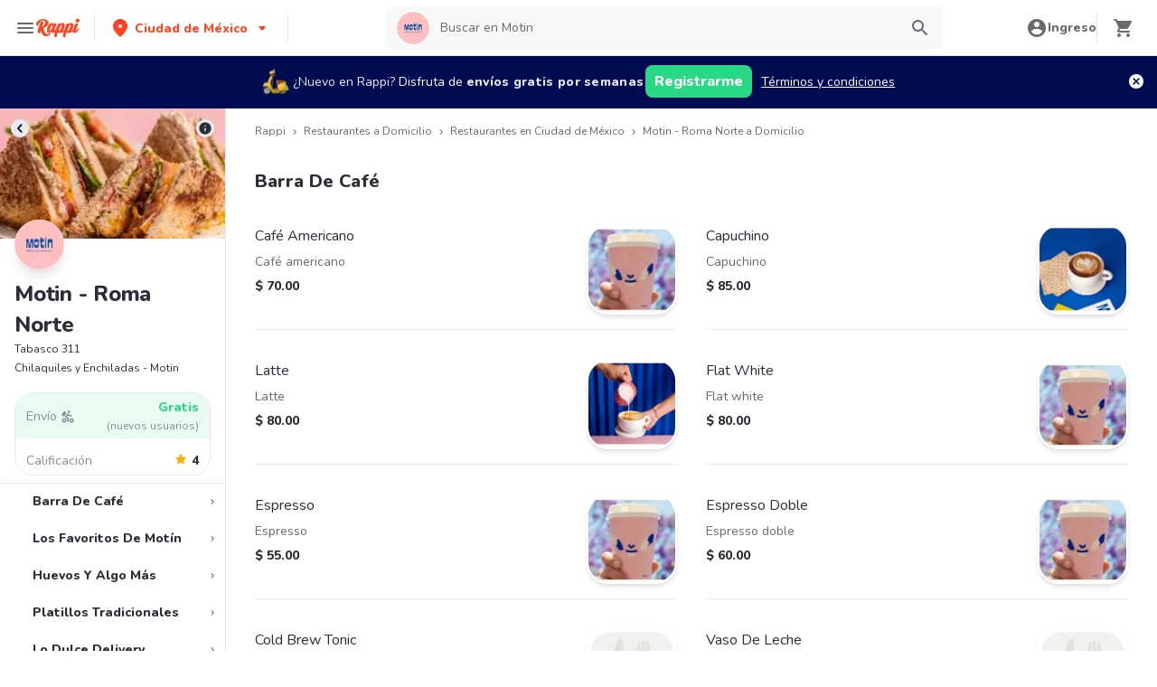

--- FILE ---
content_type: text/html; charset=utf-8
request_url: https://www.rappi.com.mx/restaurantes/1923225143-motin
body_size: 58675
content:
<!DOCTYPE html><html lang="es" translate="no"><head><script></script><meta charSet="utf-8"/><meta name="viewport" content="width=device-width, initial-scale=1, maximum-scale=1"/><meta name="rappi-starter" content="v1.161.1"/><meta name="theme-color" content="#ff441f"/><link rel="manifest" href="/manifest.json"/><link rel="apple-touch-icon" href="/pwa-icons/192x192.png"/><link rel="dns-prefetch" href="https://images.rappi.com.mx"/><link rel="dns-prefetch" href="https://images.rappi.com"/><link rel="dns-prefetch" href="https://cdn.lr-ingest.com"/><link rel="dns-prefetch" href="https://cdn.amplitude.com"/><link rel="dns-prefetch" href="https://www.googletagmanager.com"/><link rel="dns-prefetch" href="https://www.google-analytics.com"/><title>Motin - Roma Norte Precios y Menú a Domicilio - Rappi</title><meta name="description" content="Obtenga 15 días de envíos a domicilio gratis en Motin - Roma Norte. Descubra cuales son las comidas más populares de Motin - Roma Norte en Rappi."/><meta property="og:title" content="Motin - Roma Norte Precios y Menú a Domicilio - Rappi"/><meta property="og:description" content="Obtenga 15 días de envíos a domicilio gratis en Motin - Roma Norte. Descubra cuales son las comidas más populares de Motin - Roma Norte en Rappi."/><meta property="og:image" content="https://images.rappi.com.mx/restaurants_logo/ervf-dgfd9-1587509154477.png?e=webp&amp;d=10x10&amp;q=10"/><meta name="robots" content="max-image-preview:large"/><meta name="thumbnail" content="https://images.rappi.com.mx/products/tmpImgb1eb523f-e820-40b1-b3c5-859d171a2f2b.png"/><link rel="canonical" href="https://www.rappi.com.mx/restaurantes/1923225143-motin"/><script type="application/ld+json" id="brand-store-schema" data-testid="brand-store-schema">{"@context":"https://schema.org/","@type":"Brand","description":"Chilaquiles y Enchiladas","name":"Motin"}</script><script type="application/ld+json" id="faqs-schema" data-testid="faqs-schema">{"@context":"https://schema.org","@type":"FAQPage","mainEntity":[{"@type":"Question","name":"¿Motin hace entrega a domicilio?","acceptedAnswer":{"@type":"Answer","text":"Si, puedes pedir en Motin a domicilio con Rappi."}},{"@type":"Question","name":"¿Cuál es la dirección de Motin?","acceptedAnswer":{"@type":"Answer","text":"La dirección de Motin es Tabasco 311."}},{"@type":"Question","name":"¿Cuál es el rating de Motin?","acceptedAnswer":{"@type":"Answer","text":"El rating de Motin es 4."}}]}</script><script type="application/ld+json" id="seo-structured-schema" data-testid="seo-structured-schema">{"@context":"https://schema.org/","@type":"Restaurant","@id":"https://www.rappi.com.mx/restaurantes/1923225143-motin","name":"Motin","url":"https://www.rappi.com.mx/restaurantes/1923225143-motin","image":"https://images.rappi.com.mx/restaurants_background/motin-1663604730620.jpg","logo":"https://images.rappi.com.mx/restaurants_logo/ervf-dgfd9-1587509154477.png?e=webp&d=10x10&q=10","servesCuisine":["Chilaquiles y Enchiladas"],"address":{"@type":"PostalAddress","streetAddress":"Tabasco 311"},"openingHoursSpecification":[{"dayOfWeek":"https://schema.org/Thursday","opens":"08:30:00","closes":"14:30:00","@type":"OpeningHoursSpecification"}],"geo":{"@type":"GeoCoordinates","latitude":19.4177829,"longitude":-99.1671938},"aggregateRating":{"@type":"AggregateRating","ratingCount":25,"ratingValue":4,"bestRating":5,"author":{"@type":"Organization","legalName":"Rappi"}},"potentialAction":{"@type":"OrderAction","target":{"@type":"EntryPoint","urlTemplate":"https://www.rappi.com.mx/restaurantes/1923225143-motin","inLanguage":"es-mx","actionPlatform":["https://schema.org/DesktopWebPlatform","https://schema.org/IOSPlatform","https://schema.org/AndroidPlatform"]},"deliveryMethod":["http://purl.org/goodrelations/v1#DeliveryModePickUp","http://purl.org/goodrelations/v1#DeliveryModeOwnFleet"],"priceSpecification":{"@type":"DeliveryChargeSpecification","appliesToDeliveryMethod":"http://purl.org/goodrelations/v1#DeliveryModeOwnFleet","priceCurrency":"MXN","price":"0.00","eligibleTransactionVolume":{"@type":"PriceSpecification","priceCurrency":"MXN","price":"0.00"}}},"hasMenu":{"@type":"Menu","inLanguage":"es-mx","hasMenuSection":[[{"@type":"MenuSection","name":"Barra De Café","offers":{"@type":"Offer","availabilityStarts":"08:30:00","availabilityEnds":"14:30:00"},"hasMenuItem":[[{"@type":"MenuItem","name":"Café Americano","description":"Café americano","offers":{"@type":"Offer","price":70,"priceCurrency":"MXN"}}],[{"@type":"MenuItem","name":"Capuchino","description":"Capuchino","offers":{"@type":"Offer","price":85,"priceCurrency":"MXN"}}],[{"@type":"MenuItem","name":"Latte","description":"Latte","offers":{"@type":"Offer","price":80,"priceCurrency":"MXN"}}],[{"@type":"MenuItem","name":"Flat White","description":"Flat white","offers":{"@type":"Offer","price":80,"priceCurrency":"MXN"}}],[{"@type":"MenuItem","name":"Espresso","description":"Espresso","offers":{"@type":"Offer","price":55,"priceCurrency":"MXN"}}],[{"@type":"MenuItem","name":"Espresso Doble","description":"Espresso doble","offers":{"@type":"Offer","price":60,"priceCurrency":"MXN"}}],[{"@type":"MenuItem","name":"Cold Brew Tonic","description":"Cold brew tonic","offers":{"@type":"Offer","price":90,"priceCurrency":"MXN"}}],[{"@type":"MenuItem","name":"Vaso De Leche","description":"Vaso de leche","offers":{"@type":"Offer","price":30,"priceCurrency":"MXN"}}],[{"@type":"MenuItem","name":"Moka","description":"Moka","offers":{"@type":"Offer","price":85,"priceCurrency":"MXN"}}],[{"@type":"MenuItem","name":"Cold Brew Americano","description":"Café frío con agua natural","offers":{"@type":"Offer","price":85,"priceCurrency":"MXN"}}],[{"@type":"MenuItem","name":"Latte Vainilla","description":"Latte con jarabe vainilla","offers":{"@type":"Offer","price":85,"priceCurrency":"MXN"}}],[{"@type":"MenuItem","name":"Caramel Latte","description":"Latte con caramelo","offers":{"@type":"Offer","price":85,"priceCurrency":"MXN"}}]]}],[{"@type":"MenuSection","name":"Los Favoritos De Motín","offers":{"@type":"Offer","availabilityStarts":"08:30:00","availabilityEnds":"14:30:00"},"hasMenuItem":[[{"@type":"MenuItem","name":"Croque Madame Jamón Serrano","description":"Pan de papa horneado con nuestra salsa bechamel de quesos, jamón serrano y un huevo estrellado. guarnición de ensalada verde","offers":{"@type":"Offer","price":255,"priceCurrency":"MXN"}}],[{"@type":"MenuItem","name":"Breakfast Sandwich Motin","description":"El sandwich de desayuno. bollito de papa, huevo, tocino, queso cheddar, queso crema, aguacate y guarnición de papas","offers":{"@type":"Offer","price":240,"priceCurrency":"MXN"}}],[{"@type":"MenuItem","name":"Toast De Aguacate","description":"Pan campesino tostado con aguacate preparado, ensaladita de arúgula y espinaca, queso parmesano rallado y un huevo pochado.","offers":{"@type":"Offer","price":240,"priceCurrency":"MXN"}}],[{"@type":"MenuItem","name":"Toast De Salmón Curado","description":"Pan campesino tostado, tzatziki, salmón curado en betabel, pepino, alcaparras y aderezo de mostaza y miel","offers":{"@type":"Offer","price":255,"priceCurrency":"MXN"}}]]}],[{"@type":"MenuSection","name":"Huevos Y Algo Más","offers":{"@type":"Offer","availabilityStarts":"08:30:00","availabilityEnds":"14:30:00"},"hasMenuItem":[[{"@type":"MenuItem","name":"Desayuno Completo","description":"2 Pieza de hot cakes mini, tocino (20gr), dos huevos revueltos o estrellados, guarnición de papas o frutos rojos","offers":{"@type":"Offer","price":260,"priceCurrency":"MXN"}}],[{"@type":"MenuItem","name":"Bowl De Quinoa","description":"Quinoa a la mexicana (150gr) (jitomate, serrano, cebolla y perejil) con 1 huevo revuelto, estrellado o pochado y aguacate","offers":{"@type":"Offer","price":220,"priceCurrency":"MXN"}}],[{"@type":"MenuItem","name":"Omelette Mediterráneo","description":"Omelette de dos huevos (110gr) con jocoque, bañado con salsa verde, y guarnición de ensalada griega (128gr)","offers":{"@type":"Offer","price":220,"priceCurrency":"MXN"}}],[{"@type":"MenuItem","name":"Huevos Parmesano","description":"2 Huevos revueltos (110gr) con queso parmesano, arúgula fresca y jitomate cherry, pan campesino y ensalada verde","offers":{"@type":"Offer","price":225,"priceCurrency":"MXN"}}],[{"@type":"MenuItem","name":"Huevos Cazuela","description":"2 Huevos estrellados, horneados con salsa de jitomate casera, espinaca, queso mozarella y parmesano","offers":{"@type":"Offer","price":225,"priceCurrency":"MXN"}}]]}],[{"@type":"MenuSection","name":"Platillos Tradicionales","offers":{"@type":"Offer","availabilityStarts":"08:30:00","availabilityEnds":"14:30:00"},"hasMenuItem":[[{"@type":"MenuItem","name":"Molletes","description":"Baguette, queso oaxaca, manchego y cabra, acompañados de pico de gallo (58gr)","offers":{"@type":"Offer","price":185,"priceCurrency":"MXN"}}],[{"@type":"MenuItem","name":"Chilaquiles Rancheros","description":"Salsa picante asada de tomate verde y jitomate con chile morita y serrano. servidos con arrachera, queso fresco y crema","offers":{"@type":"Offer","price":245,"priceCurrency":"MXN"}}],[{"@type":"MenuItem","name":"Enfrijoladas Veracruzanas","description":"3 Tortillas rellenas de huevo revuelto a la mexicana con salsa de frijol, chorizo doradito con crema, queso y aguacate","offers":{"@type":"Offer","price":240,"priceCurrency":"MXN"}}],[{"@type":"MenuItem","name":"Enfrijoladas","description":"Tres tortillas bañadas con nuestra salsa de frijoles con un toque de chipotle y crema.elige tu relleno favorito!","offers":{"@type":"Offer","price":210,"priceCurrency":"MXN"}}],[{"@type":"MenuItem","name":"Mollaquiles","description":"Los tradicionales chilaquiles cremosos motin servidos sobre 2 molletes, gratinados con queso y servidos con pico de gallo","offers":{"@type":"Offer","price":240,"priceCurrency":"MXN"}}],[{"@type":"MenuItem","name":"Torta Chilaquiles","description":"Chilaquiles cremosos motin, servidos dentro de una telera con frijoles, crema, queso, cebolla y milanesa de pollo","offers":{"@type":"Offer","price":140,"priceCurrency":"MXN"}}]]}],[{"@type":"MenuSection","name":"Lo Dulce Delivery","offers":{"@type":"Offer","availabilityStarts":"08:30:00","availabilityEnds":"14:30:00"},"hasMenuItem":[[{"@type":"MenuItem","name":"Waffle Belga Delivery","description":"Crujiente por fuera y suave por dentro con crema batida y frutos rojos","offers":{"@type":"Offer","price":250,"priceCurrency":"MXN"}}],[{"@type":"MenuItem","name":"Pan Francés Delivery","description":"Pan francés","offers":{"@type":"Offer","price":270,"priceCurrency":"MXN"}}],[{"@type":"MenuItem","name":"Hot Cakes Motin Delivery","description":"3 Piezas de hot cakes esponjosos, servidos con una crema de ricotta al limón y compota de blueberries","offers":{"@type":"Offer","price":240,"priceCurrency":"MXN"}}],[{"@type":"MenuItem","name":"Hot Cakes Tradicionales","description":"3 Hot cakes esponjosos, con la masa tradicional, con mantequilla y maple","offers":{"@type":"Offer","price":255,"priceCurrency":"MXN"}}]]}],[{"@type":"MenuSection","name":"Fruta Y Algo Más","offers":{"@type":"Offer","availabilityStarts":"08:30:00","availabilityEnds":"14:30:00"},"hasMenuItem":[[{"@type":"MenuItem","name":"Fruta De Temporada","description":"Fruta de temporada","offers":{"@type":"Offer","price":170,"priceCurrency":"MXN"}}],[{"@type":"MenuItem","name":"Bowl De Frutos Rojos","description":"Bowl de frutos rojos","offers":{"@type":"Offer","price":185,"priceCurrency":"MXN"}}]]}],[{"@type":"MenuSection","name":"Sandwiches","offers":{"@type":"Offer","availabilityStarts":"08:30:00","availabilityEnds":"14:30:00"},"hasMenuItem":[[{"@type":"MenuItem","name":"Club Motin (542 Gr)","description":"Pan de caja/ ensalada de pollo/tocino/huevo estrellado/pechuga de pavo/quesos de la casa","offers":{"@type":"Offer","price":245,"priceCurrency":"MXN"}}],[{"@type":"MenuItem","name":"Grilled Cheese (390 Gr)","description":"Pan campesino tostado con mantequilla/mezcla de quesos de la casa/ sopa de jitomate","offers":{"@type":"Offer","price":220,"priceCurrency":"MXN"}}],[{"@type":"MenuItem","name":"Baguette Parisina (382 Gr)","description":"Baguette/mayonesa/mostaza/pechuga de pavo/queso brie/jitomate y lechuga","offers":{"@type":"Offer","price":230,"priceCurrency":"MXN"}}],[{"@type":"MenuItem","name":"Roastbeef (530 Gr)","description":"Baguette/ roast beef casero/aderezo tártara/gratinado con queso suizo/ sopa de cebolla","offers":{"@type":"Offer","price":255,"priceCurrency":"MXN"}}],[{"@type":"MenuItem","name":"Chicken Sandwich (432 Gr)","description":"Bollo de papa/ pollo empanizado/ensalada de col/aderezo picante/ guacamole","offers":{"@type":"Offer","price":240,"priceCurrency":"MXN"}}],[{"@type":"MenuItem","name":"Focaccia Arrachera (440 Gr)","description":"Focaccia casera/alambre de arrachera/ queso/macha mayo/lechuga y jitomate","offers":{"@type":"Offer","price":255,"priceCurrency":"MXN"}}],[{"@type":"MenuItem","name":"Focaccia Campesina (420 Gr)","description":"Focaccia casera/pesto/jamon serrano/burrata/arugula/jitomate deshidratado/aceite de oliva","offers":{"@type":"Offer","price":260,"priceCurrency":"MXN"}}]]}],[{"@type":"MenuSection","name":"Jugos","offers":{"@type":"Offer","availabilityStarts":"08:30:00","availabilityEnds":"14:30:00"},"hasMenuItem":[[{"@type":"MenuItem","name":"Jugo Naranja","description":"Jugo naranja","offers":{"@type":"Offer","price":70,"priceCurrency":"MXN"}}],[{"@type":"MenuItem","name":"Jugo Toronja","description":"Jugo toronja","offers":{"@type":"Offer","price":70,"priceCurrency":"MXN"}}],[{"@type":"MenuItem","name":"Verde","description":"Torpja, espinaca, apio, nopal, perejil, piña y arándanos","offers":{"@type":"Offer","price":75,"priceCurrency":"MXN"}}],[{"@type":"MenuItem","name":"Detox","description":"Naranja, jengibre, manzana y zanahoria","offers":{"@type":"Offer","price":75,"priceCurrency":"MXN"}}],[{"@type":"MenuItem","name":"Boost","description":"Naranja, guayaba, papaya y cúrcuma","offers":{"@type":"Offer","price":75,"priceCurrency":"MXN"}}],[{"@type":"MenuItem","name":"Tropical","description":"Naranja, kiwi, fresa y plátano","offers":{"@type":"Offer","price":75,"priceCurrency":"MXN"}}],[{"@type":"MenuItem","name":"Rojo Rojo","description":"Naranja, betabel, manzana y fresa","offers":{"@type":"Offer","price":75,"priceCurrency":"MXN"}}]]}],[{"@type":"MenuSection","name":"Smoothies","offers":{"@type":"Offer","availabilityStarts":"08:30:00","availabilityEnds":"14:30:00"},"hasMenuItem":[[{"@type":"MenuItem","name":"Avo","description":"Aguacate, pepino, limón, kiwi, perejil, miel de agave y linaza","offers":{"@type":"Offer","price":110,"priceCurrency":"MXN"}}],[{"@type":"MenuItem","name":"Berries","description":"Frutos rojos congelados, dátiles, avena, leche de avena","offers":{"@type":"Offer","price":110,"priceCurrency":"MXN"}}],[{"@type":"MenuItem","name":"Choco","description":"Cocoa, plátano, leche de coco, cold brew, cocoa y canela","offers":{"@type":"Offer","price":110,"priceCurrency":"MXN"}}]]}],[{"@type":"MenuSection","name":"Bebidas","offers":{"@type":"Offer","availabilityStarts":"08:30:00","availabilityEnds":"14:30:00"},"hasMenuItem":[[{"@type":"MenuItem","name":"Agua Del Dia","description":"300 Ml","offers":{"@type":"Offer","price":50,"priceCurrency":"MXN"}}],[{"@type":"MenuItem","name":"Te Helado Del Dia","description":"300 Ml","offers":{"@type":"Offer","price":50,"priceCurrency":"MXN"}}],[{"@type":"MenuItem","name":"Coca Cola","description":"355 Ml","offers":{"@type":"Offer","price":55,"priceCurrency":"MXN"}}],[{"@type":"MenuItem","name":"Coca Zero","description":"355 Ml","offers":{"@type":"Offer","price":55,"priceCurrency":"MXN"}}],[{"@type":"MenuItem","name":"Coca Light","description":"355 Ml","offers":{"@type":"Offer","price":55,"priceCurrency":"MXN"}}],[{"@type":"MenuItem","name":"Agua Natural Ciel","description":"600 Ml","offers":{"@type":"Offer","price":55,"priceCurrency":"MXN"}}],[{"@type":"MenuItem","name":"Topo Chico","description":"355 Ml","offers":{"@type":"Offer","price":68,"priceCurrency":"MXN"}}],[{"@type":"MenuItem","name":"Naranjada","description":"300 Ml","offers":{"@type":"Offer","price":65,"priceCurrency":"MXN"}}],[{"@type":"MenuItem","name":"Limonada","description":"300 Ml","offers":{"@type":"Offer","price":65,"priceCurrency":"MXN"}}],[{"@type":"MenuItem","name":"Soda Félix Maracuyá","description":"Jugo de fruta natural con agua mineral, sin azúcares añadidos ni endulzantes artificiales o conservadores","offers":{"@type":"Offer","price":70,"priceCurrency":"MXN"}}],[{"@type":"MenuItem","name":"Soda Félix Frambuesa","description":"Jugo de fruta natural con agua mineral, sin azúcares añadidos ni endulzantes artificiales o conservadores","offers":{"@type":"Offer","price":70,"priceCurrency":"MXN"}}],[{"@type":"MenuItem","name":"Ciel Mineral","description":"Ciel mineral","offers":{"@type":"Offer","price":55,"priceCurrency":"MXN"}}],[{"@type":"MenuItem","name":"Matcha Limonada","description":"Limonada mineral con un toque de jarabe y matcha","offers":{"@type":"Offer","price":85,"priceCurrency":"MXN"}}],[{"@type":"MenuItem","name":"Kombucha Dominga","description":"473 Ml","offers":{"@type":"Offer","price":75,"priceCurrency":"MXN"}}]]}]]}}</script><script type="application/ld+json" id="breadcrumbs-schema" data-testid="breadcrumbs-schema">{"@context":"https://schema.org/","@type":"BreadcrumbList","itemListElement":[{"@type":"ListItem","position":1,"name":"Rappi","item":"https://www.rappi.com.mx/"},{"@type":"ListItem","position":2,"name":"Restaurantes a Domicilio","item":"https://www.rappi.com.mx/restaurantes"},{"@type":"ListItem","position":3,"name":"Restaurantes en Ciudad de México","item":"https://www.rappi.com.mx/ciudad-de-mexico/restaurantes"},{"@type":"ListItem","position":4,"name":"Motin - Roma Norte a Domicilio","item":"https://www.rappi.com.mx/restaurantes/1923225143-motin"}]}</script><link rel="preload" as="image" href="https://images.rappi.com.mx/restaurants_background/motin-1663604730620.jpg?e=webp&amp;d=700x100&amp;q=10"/><meta name="next-head-count" content="26"/><link rel="preload" as="script" href="/mf-header/static/index-a52db7f4.js"/><link rel="preconnect" href="https://fonts.googleapis.com"/><link rel="preconnect" href="https://fonts.gstatic.com" crossorigin=""/><link rel="preconnect" href="https://fonts.gstatic.com" crossorigin /><link rel="preload" href="/static-restaurantes/_next/static/css/d4c77453898b5f43.css" as="style"/><link rel="stylesheet" href="/static-restaurantes/_next/static/css/d4c77453898b5f43.css" data-n-g=""/><noscript data-n-css=""></noscript><script defer="" nomodule="" src="/static-restaurantes/_next/static/chunks/polyfills-c67a75d1b6f99dc8.js"></script><script defer="" src="/static-restaurantes/_next/static/chunks/8005.8a6c54307f33fcde.js"></script><script defer="" src="/static-restaurantes/_next/static/chunks/8173.55e36f5d9e613c4b.js"></script><script defer="" src="/static-restaurantes/_next/static/chunks/5168.77b818d880ba3143.js"></script><script defer="" src="/static-restaurantes/_next/static/chunks/8636.e616258027649099.js"></script><script defer="" src="/static-restaurantes/_next/static/chunks/5182.a358f02191b96c63.js"></script><script defer="" src="/static-restaurantes/_next/static/chunks/7179.aca3a940741a252b.js"></script><script defer="" src="/static-restaurantes/_next/static/chunks/4001.1083fcc38da738cb.js"></script><script src="/static-restaurantes/_next/static/chunks/webpack-7075f2cca5b9610b.js" defer=""></script><script src="/static-restaurantes/_next/static/chunks/framework-7fd44d51485e50e0.js" defer=""></script><script src="/static-restaurantes/_next/static/chunks/main-92226eee798c2d2b.js" defer=""></script><script src="/static-restaurantes/_next/static/chunks/pages/_app-e6b864a829dcca24.js" defer=""></script><script src="/static-restaurantes/_next/static/chunks/bd1a647f-9e59058a3b998e51.js" defer=""></script><script src="/static-restaurantes/_next/static/chunks/513-bbb926c5b3b2920a.js" defer=""></script><script src="/static-restaurantes/_next/static/chunks/29-dc4940c6613f4148.js" defer=""></script><script src="/static-restaurantes/_next/static/chunks/8138-4d2b58f91f5a3506.js" defer=""></script><script src="/static-restaurantes/_next/static/chunks/3048-60fccb2c5a1ec3bb.js" defer=""></script><script src="/static-restaurantes/_next/static/chunks/9782-e3761d45d1298035.js" defer=""></script><script src="/static-restaurantes/_next/static/chunks/4040-9fd3285c10234cbf.js" defer=""></script><script src="/static-restaurantes/_next/static/chunks/126-b71436b33d2fa2f2.js" defer=""></script><script src="/static-restaurantes/_next/static/chunks/9590-6c8a1c4f0d0139fc.js" defer=""></script><script src="/static-restaurantes/_next/static/chunks/96-62f8d782eb0950ef.js" defer=""></script><script src="/static-restaurantes/_next/static/chunks/3223-75ee279d83e15bd4.js" defer=""></script><script src="/static-restaurantes/_next/static/chunks/1005-8b760f0238ee383c.js" defer=""></script><script src="/static-restaurantes/_next/static/chunks/9394-4a581d8eacf659f6.js" defer=""></script><script src="/static-restaurantes/_next/static/chunks/pages/restaurantes/ssg/%5Bid%5D-a8930a5a5c8fdfae.js" defer=""></script><script src="/static-restaurantes/_next/static/bLTkttcLooRMSe-rMbkTq/_buildManifest.js" defer=""></script><script src="/static-restaurantes/_next/static/bLTkttcLooRMSe-rMbkTq/_ssgManifest.js" defer=""></script><style data-styled="" data-styled-version="5.3.11">.bSgaqa{padding-bottom:95px;}/*!sc*/
@media (min-width:1024px){.bSgaqa{padding-bottom:60px;}}/*!sc*/
data-styled.g1[id="sc-f11125a6-0"]{content:"bSgaqa,"}/*!sc*/
.ksCOBB{border:0;-webkit-clip:rect(0 0 0 0);clip:rect(0 0 0 0);height:1px;margin:-1px;overflow:hidden;padding:0;position:absolute;width:1px;white-space:nowrap;}/*!sc*/
data-styled.g2[id="sc-aXZVg"]{content:"ksCOBB,"}/*!sc*/
.hJyBLL{font-size:14px;font-family:Nunito;font-weight:800;line-height:1.71;-webkit-letter-spacing:normal;-moz-letter-spacing:normal;-ms-letter-spacing:normal;letter-spacing:normal;color:#ff441f;}/*!sc*/
.fFxhKL{font-size:14px;font-family:Nunito;font-weight:800;line-height:1.71;-webkit-letter-spacing:normal;-moz-letter-spacing:normal;-ms-letter-spacing:normal;letter-spacing:normal;color:#6a696e;}/*!sc*/
.hQbibM{font-size:20px;font-family:Nunito;font-weight:800;line-height:1.5;-webkit-letter-spacing:normal;-moz-letter-spacing:normal;-ms-letter-spacing:normal;letter-spacing:normal;color:#ffffff;}/*!sc*/
.fviuMY{font-size:12px;font-family:Nunito;font-weight:400;line-height:1.83;-webkit-letter-spacing:normal;-moz-letter-spacing:normal;-ms-letter-spacing:normal;letter-spacing:normal;color:#2e2c36;}/*!sc*/
.frBtRs{font-size:14px;font-family:Nunito;font-weight:400;line-height:1.71;-webkit-letter-spacing:normal;-moz-letter-spacing:normal;-ms-letter-spacing:normal;letter-spacing:normal;color:#868d97;}/*!sc*/
.lgfMnX{font-size:14px;font-family:Nunito;font-weight:800;line-height:1.71;-webkit-letter-spacing:normal;-moz-letter-spacing:normal;-ms-letter-spacing:normal;letter-spacing:normal;color:#29d884;}/*!sc*/
.eJhYvV{font-size:16px;font-family:Nunito;font-weight:800;line-height:1.63;-webkit-letter-spacing:normal;-moz-letter-spacing:normal;-ms-letter-spacing:normal;letter-spacing:normal;color:#868d97;}/*!sc*/
.dNJDcv{font-size:14px;font-family:Nunito;font-weight:800;line-height:1.71;-webkit-letter-spacing:normal;-moz-letter-spacing:normal;-ms-letter-spacing:normal;letter-spacing:normal;color:#2e2c36;}/*!sc*/
.kJNtFe{font-size:24px;font-family:Nunito;font-weight:800;line-height:1.42;-webkit-letter-spacing:-0.24px;-moz-letter-spacing:-0.24px;-ms-letter-spacing:-0.24px;letter-spacing:-0.24px;color:#2e2c36;}/*!sc*/
.geMuMj{font-size:14px;font-family:Nunito;font-weight:400;line-height:1.71;-webkit-letter-spacing:normal;-moz-letter-spacing:normal;-ms-letter-spacing:normal;letter-spacing:normal;color:#2e2c36;}/*!sc*/
.jKRAzf{font-size:14px;font-family:Nunito;font-weight:400;line-height:1.71;-webkit-letter-spacing:normal;-moz-letter-spacing:normal;-ms-letter-spacing:normal;letter-spacing:normal;color:#29d884;}/*!sc*/
.cSHhhD{font-size:20px;font-family:Nunito;font-weight:800;line-height:1.5;-webkit-letter-spacing:normal;-moz-letter-spacing:normal;-ms-letter-spacing:normal;letter-spacing:normal;color:#2e2c36;}/*!sc*/
.dmcVvS{font-size:16px;font-family:Nunito;font-weight:400;line-height:1.63;-webkit-letter-spacing:normal;-moz-letter-spacing:normal;-ms-letter-spacing:normal;letter-spacing:normal;color:#2e2c36;}/*!sc*/
.cLdwHE{font-size:12px;font-family:Nunito;font-weight:400;line-height:1.83;-webkit-letter-spacing:normal;-moz-letter-spacing:normal;-ms-letter-spacing:normal;letter-spacing:normal;color:#b3b9c2;}/*!sc*/
.Va-dMe{font-size:16px;font-family:Nunito;font-weight:800;line-height:1.63;-webkit-letter-spacing:normal;-moz-letter-spacing:normal;-ms-letter-spacing:normal;letter-spacing:normal;color:#2e2c36;}/*!sc*/
.iwzXHe{font-size:16px;font-family:Nunito;font-weight:400;line-height:1.63;-webkit-letter-spacing:normal;-moz-letter-spacing:normal;-ms-letter-spacing:normal;letter-spacing:normal;color:#6a696e;}/*!sc*/
.fEFnDY{font-size:12px;font-family:Nunito;font-weight:800;line-height:1.83;-webkit-letter-spacing:normal;-moz-letter-spacing:normal;-ms-letter-spacing:normal;letter-spacing:normal;color:#2e2c36;}/*!sc*/
data-styled.g5[id="sc-fqkvVR"]{content:"hJyBLL,fFxhKL,hQbibM,fviuMY,frBtRs,lgfMnX,eJhYvV,dNJDcv,kJNtFe,geMuMj,jKRAzf,cSHhhD,dmcVvS,cLdwHE,Va-dMe,iwzXHe,fEFnDY,"}/*!sc*/
.hJcVxz{cursor:pointer;white-space:nowrap;outline:none;border:none;-webkit-text-decoration:none;text-decoration:none;}/*!sc*/
.hJcVxz.disabled{pointer-events:none;}/*!sc*/
.hJcVxz span > svg{vertical-align:middle;display:inline-block;position:relative;}/*!sc*/
.hJcVxz.primary,.hJcVxz.secondary{color:#29d884;}/*!sc*/
.hJcVxz.primary span > svg,.hJcVxz.secondary span > svg{fill:#29d884;bottom:3px;}/*!sc*/
.hJcVxz.primary span > svg path,.hJcVxz.secondary span > svg path{fill:#29d884;}/*!sc*/
.hJcVxz.primary:hover,.hJcVxz.secondary:hover{color:#2acf86;}/*!sc*/
.hJcVxz.primary:hover span > svg,.hJcVxz.secondary:hover span > svg{fill:#2acf86;}/*!sc*/
.hJcVxz.primary:hover span > svg path,.hJcVxz.secondary:hover span > svg path{fill:#2acf86;}/*!sc*/
.hJcVxz.primary:active,.hJcVxz.secondary:active,.hJcVxz.primary:focus,.hJcVxz.secondary:focus,.hJcVxz.primary:visited,.hJcVxz.secondary:visited{color:#21b16c;}/*!sc*/
.hJcVxz.primary:active span > svg,.hJcVxz.secondary:active span > svg,.hJcVxz.primary:focus span > svg,.hJcVxz.secondary:focus span > svg,.hJcVxz.primary:visited span > svg,.hJcVxz.secondary:visited span > svg{fill:#21b16c;}/*!sc*/
.hJcVxz.primary:active span > svg path,.hJcVxz.secondary:active span > svg path,.hJcVxz.primary:focus span > svg path,.hJcVxz.secondary:focus span > svg path,.hJcVxz.primary:visited span > svg path,.hJcVxz.secondary:visited span > svg path{fill:#21b16c;}/*!sc*/
.hJcVxz.tertiary{color:#2e2c36;}/*!sc*/
.hJcVxz.tertiary span > svg{fill:#2e2c36;bottom:2px;}/*!sc*/
.hJcVxz.tertiary span > svg path{fill:#2e2c36;}/*!sc*/
.hJcVxz.tertiary:hover{color:#29d884;}/*!sc*/
.hJcVxz.tertiary:hover span > svg{fill:#29d884;}/*!sc*/
.hJcVxz.tertiary:hover span > svg path{fill:#29d884;}/*!sc*/
.hJcVxz.tertiary:active,.hJcVxz.tertiary:focus,.hJcVxz.tertiary:visited{color:#6a696e;}/*!sc*/
.hJcVxz.tertiary:active span > svg,.hJcVxz.tertiary:focus span > svg,.hJcVxz.tertiary:visited span > svg{fill:#6a696e;}/*!sc*/
.hJcVxz.tertiary:active span > svg path,.hJcVxz.tertiary:focus span > svg path,.hJcVxz.tertiary:visited span > svg path{fill:#6a696e;}/*!sc*/
.hJcVxz.prevent-redirect{pointer-events:none;cursor:pointer;}/*!sc*/
.hJcVxz.primary.disabled,.hJcVxz.secondary.disabled,.hJcVxz.tertiary.disabled,.hJcVxz.quaternary.disabled{color:#b3b9c2;}/*!sc*/
.hJcVxz.primary.disabled span > svg,.hJcVxz.secondary.disabled span > svg,.hJcVxz.tertiary.disabled span > svg,.hJcVxz.quaternary.disabled span > svg{fill:#b3b9c2;}/*!sc*/
.hJcVxz.primary.disabled span > svg path,.hJcVxz.secondary.disabled span > svg path,.hJcVxz.tertiary.disabled span > svg path,.hJcVxz.quaternary.disabled span > svg path{fill:#b3b9c2;}/*!sc*/
.hJcVxz.quaternary{color:#29d884;}/*!sc*/
.hJcVxz.quaternary span > svg{fill:#29d884;bottom:2px;}/*!sc*/
.hJcVxz.quaternary span > svg path{fill:#29d884;}/*!sc*/
.hJcVxz.quaternary:hover{color:#2acf86;}/*!sc*/
.hJcVxz.quaternary:hover span > svg{fill:#2acf86;}/*!sc*/
.hJcVxz.quaternary:hover span > svg path{fill:#2acf86;}/*!sc*/
.hJcVxz.quaternary:active,.hJcVxz.quaternary:focus,.hJcVxz.quaternary:visited{color:#21b16c;}/*!sc*/
.hJcVxz.quaternary:active span > svg,.hJcVxz.quaternary:focus span > svg,.hJcVxz.quaternary:visited span > svg{fill:#21b16c;}/*!sc*/
.hJcVxz.quaternary:active span > svg path,.hJcVxz.quaternary:focus span > svg path,.hJcVxz.quaternary:visited span > svg path{fill:#21b16c;}/*!sc*/
data-styled.g13[id="sc-kpDqfm"]{content:"hJcVxz,"}/*!sc*/
.ejRuog{width:100%;background-color:#ffffff;position:absolute;padding-top:16px;}/*!sc*/
@media (min-width:768px){.ejRuog{padding-top:40px;}}/*!sc*/
data-styled.g16[id="sc-cwHptR"]{content:"ejRuog,"}/*!sc*/
.dfMsDc{margin:0 auto;}/*!sc*/
@media (max-width:1024px){.dfMsDc{width:auto;}}/*!sc*/
data-styled.g17[id="sc-jEACwC"]{content:"dfMsDc,"}/*!sc*/
.fCPNFM{padding:0 33px;}/*!sc*/
@media (max-width:768px){.fCPNFM{padding:0;}}/*!sc*/
@media (min-width:769px){.fCPNFM{padding:0;}}/*!sc*/
data-styled.g18[id="sc-cPiKLX"]{content:"fCPNFM,"}/*!sc*/
.iOvrwt{display:grid;grid-template-columns:1fr;-webkit-box-pack:center;-webkit-justify-content:center;-ms-flex-pack:center;justify-content:center;}/*!sc*/
@media (min-width:768px){.iOvrwt{row-gap:40px;display:grid;grid-template-columns:1fr 1fr 1fr;padding:0 40px;}}/*!sc*/
data-styled.g19[id="sc-dLMFU"]{content:"iOvrwt,"}/*!sc*/
.hHEFFo{padding:17px 0;margin:0;border-bottom:1px solid #e6ebf1;display:-webkit-box;display:-webkit-flex;display:-ms-flexbox;display:flex;-webkit-box-pack:justify;-webkit-justify-content:space-between;-ms-flex-pack:justify;justify-content:space-between;}/*!sc*/
.hHEFFo svg{display:block;margin-right:15px;}/*!sc*/
@media (min-width:769px){.hHEFFo{border-bottom:none;padding:0;}.hHEFFo svg{display:none;}}/*!sc*/
data-styled.g20[id="sc-eDPEul"]{content:"hHEFFo,"}/*!sc*/
.gHukRS{margin:0;font-family:Nunito;font-weight:800;font-size:16px;line-height:1.63;-webkit-letter-spacing:normal;-moz-letter-spacing:normal;-ms-letter-spacing:normal;letter-spacing:normal;}/*!sc*/
@media (max-width:768px){.gHukRS{margin:0 0 0 17px !important;font-family:'Nunito',sans-serif;font-weight:400;}}/*!sc*/
data-styled.g21[id="sc-eldPxv"]{content:"gHukRS,"}/*!sc*/
.kUkPpB{max-width:460px;width:100%;padding:10px 0 0 0;margin:0;}/*!sc*/
@media (max-width:768px){.kUkPpB{width:inherit;max-width:inherit;display:-webkit-box;display:-webkit-flex;display:-ms-flexbox;display:flex;-webkit-flex-direction:column;-ms-flex-direction:column;flex-direction:column;border-bottom:1px solid rgb(230,235,241);margin:0;padding:8px 46px;display:none;}}/*!sc*/
data-styled.g22[id="sc-fPXMVe"]{content:"kUkPpB,"}/*!sc*/
.esyDId{display:inline-block;vertical-align:top;zoom:1;width:180px;height:auto;min-height:24px;margin-bottom:4px;margin-right:40px;}/*!sc*/
.esyDId a{font-family:Nunito;font-weight:400;font-size:14px;line-height:1.71;-webkit-letter-spacing:normal;-moz-letter-spacing:normal;-ms-letter-spacing:normal;letter-spacing:normal;-webkit-text-decoration:none;text-decoration:none;-webkit-box-flex:0;-webkit-flex-grow:0;-ms-flex-positive:0;flex-grow:0;}/*!sc*/
.esyDId .more{color:#ff441f;cursor:pointer;}/*!sc*/
data-styled.g23[id="sc-gFqAkR"]{content:"esyDId,"}/*!sc*/
.kqMwNK{display:-webkit-box;display:-webkit-flex;display:-ms-flexbox;display:flex;width:100%;gap:10px;-webkit-box-pack:center;-webkit-justify-content:center;-ms-flex-pack:center;justify-content:center;}/*!sc*/
@media (min-width:375px){.kqMwNK{gap:20px;}}/*!sc*/
data-styled.g24[id="sc-ikkxIA"]{content:"kqMwNK,"}/*!sc*/
.kSFOUK{display:-webkit-box;display:-webkit-flex;display:-ms-flexbox;display:flex;-webkit-flex-wrap:wrap;-ms-flex-wrap:wrap;flex-wrap:wrap;-webkit-align-items:center;-webkit-box-align:center;-ms-flex-align:center;align-items:center;padding:0 0 20px 0;}/*!sc*/
.kSFOUK > *{margin-top:20px;display:-webkit-box;display:-webkit-flex;display:-ms-flexbox;display:flex;width:100%;-webkit-box-pack:center;-webkit-justify-content:center;-ms-flex-pack:center;justify-content:center;text-align:center;}/*!sc*/
@media (min-width:1024px){.kSFOUK{margin-left:40px;margin-right:40px;padding:40px 0 20px 0;}.kSFOUK > *{width:calc(100% / 3);}.kSFOUK section:nth-child(1){-webkit-box-pack:start;-webkit-justify-content:flex-start;-ms-flex-pack:start;justify-content:flex-start;}.kSFOUK section:nth-child(4){-webkit-box-pack:end;-webkit-justify-content:flex-end;-ms-flex-pack:end;justify-content:flex-end;}.kSFOUK section:nth-child(5){width:100%;text-align:center;margin-top:40px;}}/*!sc*/
@media only screen and (min-width:768px) and (max-width:1024px){.kSFOUK{margin-left:40px;margin-right:40px;gap:0;padding:20px 0 40px 0;}.kSFOUK > *{display:-webkit-box;display:-webkit-flex;display:-ms-flexbox;display:flex;width:50%;margin-top:40px;}.kSFOUK section:nth-child(1),.kSFOUK section:nth-child(4){-webkit-box-pack:start;-webkit-justify-content:flex-start;-ms-flex-pack:start;justify-content:flex-start;}.kSFOUK section:nth-child(3),.kSFOUK section:nth-child(5){-webkit-box-pack:end;-webkit-justify-content:flex-end;-ms-flex-pack:end;justify-content:flex-end;}}/*!sc*/
data-styled.g25[id="sc-dAbbOL"]{content:"kSFOUK,"}/*!sc*/
.bKxsqX{display:-webkit-box;display:-webkit-flex;display:-ms-flexbox;display:flex;gap:20px;}/*!sc*/
data-styled.g26[id="sc-feUZmu"]{content:"bKxsqX,"}/*!sc*/
.cwUiQB{cursor:pointer;display:-webkit-box;display:-webkit-flex;display:-ms-flexbox;display:flex;gap:20px;}/*!sc*/
@media (max-width:769px){.cwUiQB{display:none;}}/*!sc*/
data-styled.g27[id="sc-fUnMCh"]{content:"cwUiQB,"}/*!sc*/
.dPIKfT{display:none;}/*!sc*/
@media (max-width:768px){.dPIKfT{display:-webkit-box;display:-webkit-flex;display:-ms-flexbox;display:flex;-webkit-flex-direction:column;-ms-flex-direction:column;flex-direction:column;padding:40px 0;}.dPIKfT button{padding:0;}}/*!sc*/
data-styled.g28[id="sc-hzhJZQ"]{content:"dPIKfT,"}/*!sc*/
.eRIcd{font-family:Nunito;font-weight:800;font-size:14px;line-height:1.71;-webkit-letter-spacing:normal;-moz-letter-spacing:normal;-ms-letter-spacing:normal;letter-spacing:normal;display:-webkit-box;display:-webkit-flex;display:-ms-flexbox;display:flex;-webkit-flex-direction:column;-ms-flex-direction:column;flex-direction:column;-webkit-align-items:center;-webkit-box-align:center;-ms-flex-align:center;align-items:center;-webkit-box-pack:center;-webkit-justify-content:center;-ms-flex-pack:center;justify-content:center;gap:5px;width:90px;height:80px;-webkit-box-flex:0;-webkit-flex-grow:0;-ms-flex-positive:0;flex-grow:0;margin:0;padding:0;border-radius:8px;background-color:#5e00be;border:none;color:#ffffff;cursor:pointer;}/*!sc*/
@media (min-width:375px){.eRIcd{font-family:Nunito;font-weight:800;font-size:16px;line-height:1.63;-webkit-letter-spacing:normal;-moz-letter-spacing:normal;-ms-letter-spacing:normal;letter-spacing:normal;width:100px;height:80px;}}/*!sc*/
@media (min-width:768px){.eRIcd{-webkit-flex-direction:row;-ms-flex-direction:row;flex-direction:row;gap:5px;width:150px;height:50px;}}/*!sc*/
@media (min-width:1440px){.eRIcd{width:170px;height:50px;}}/*!sc*/
data-styled.g29[id="sc-fHjqPf"]{content:"eRIcd,"}/*!sc*/
.bmJFlL p{font-family:Nunito;font-weight:400;font-size:14px;line-height:1.71;-webkit-letter-spacing:normal;-moz-letter-spacing:normal;-ms-letter-spacing:normal;letter-spacing:normal;color:#6a696e;}/*!sc*/
data-styled.g30[id="sc-hmdomO"]{content:"bmJFlL,"}/*!sc*/
.kFiRWA{display:none;}/*!sc*/
@media (max-width:425px){.kFiRWA{display:block;width:100%;height:auto;}}/*!sc*/
data-styled.g31[id="sc-bXCLTC"]{content:"kFiRWA,"}/*!sc*/
.fBwevb{white-space:normal;line-height:15px;}/*!sc*/
data-styled.g34[id="sc-koXPp"]{content:"fBwevb,"}/*!sc*/
.bclqjS{-webkit-letter-spacing:normal;-moz-letter-spacing:normal;-ms-letter-spacing:normal;letter-spacing:normal;text-align:center;white-space:nowrap;outline:none;border-radius:8px;object-fit:contain;border:none;font-family:'Nunito';font-weight:800;background-color:transparent;}/*!sc*/
.bclqjS[disabled]{pointer-events:none;}/*!sc*/
.bclqjS:hover{cursor:pointer;}/*!sc*/
data-styled.g48[id="sc-dCFHLb"]{content:"bclqjS,"}/*!sc*/
.jINFBH.primary{background-color:#29d884;color:#ffffff;}/*!sc*/
.jINFBH.primary:hover{background-color:#2acf86;color:#ffffff;}/*!sc*/
.jINFBH.primary:active,.jINFBH.primary:focus{background-color:#21b16c;color:#ffffff;}/*!sc*/
.jINFBH.primary span > svg{fill:#ffffff;}/*!sc*/
.jINFBH.primary span > svg path{fill:#ffffff;}/*!sc*/
.jINFBH.primary.sc-fhzFiK[disabled]{background-color:#e6ebf1;color:#b3b9c2;}/*!sc*/
.jINFBH.primary.sc-fhzFiK[disabled] span > svg{fill:#b3b9c2;}/*!sc*/
.jINFBH.primary.sc-fhzFiK[disabled] span > svg path{fill:#b3b9c2;}/*!sc*/
.jINFBH.secondary{background-color:#e9fcf2;color:#29d884;}/*!sc*/
.jINFBH.secondary:hover{background-color:#29d884;color:#ffffff;}/*!sc*/
.jINFBH.secondary:active,.jINFBH.secondary:focus{background-color:#21b16c;color:#ffffff;}/*!sc*/
.jINFBH.secondary span > svg{fill:#29d884;}/*!sc*/
.jINFBH.secondary span > svg path{fill:#29d884;}/*!sc*/
.jINFBH.secondary.sc-fhzFiK[disabled]{background-color:#f7f8f9;color:#b3b9c2;}/*!sc*/
.jINFBH.secondary.sc-fhzFiK[disabled] span > svg{fill:#b3b9c2;}/*!sc*/
.jINFBH.secondary.sc-fhzFiK[disabled] span > svg path{fill:#b3b9c2;}/*!sc*/
.jINFBH.tertiary{border:solid 1px #e6ebf1;background-color:#ffffff;color:#ff441f;}/*!sc*/
.jINFBH.tertiary:hover{background-color:#f7f8f9;}/*!sc*/
.jINFBH.tertiary:active,.jINFBH.tertiary:focus{border:solid 1px #ff441f;background-color:#f7f8f9;}/*!sc*/
.jINFBH.tertiary span > svg{fill:#ff441f;}/*!sc*/
.jINFBH.tertiary span > svg path{fill:#ff441f;}/*!sc*/
.jINFBH.small{width:100%;height:48px;padding:10px 16px;font-size:16px;line-height:1.63;}/*!sc*/
@media (min-width:769px){.jINFBH.small{width:auto;min-width:100px;max-width:343px;height:36px;padding:6px 10px;font-size:14px;line-height:1.71;}}/*!sc*/
.jINFBH.big{min-width:162px;max-width:343px;height:48px;padding:10px;font-size:16px;line-height:1.63;}/*!sc*/
.jINFBH.wide{width:100%;height:48px;padding:10px 16px;font-size:16px;line-height:1.63;}/*!sc*/
@media (min-width:769px){.jINFBH.wide{min-width:162px;max-width:343px;padding:10px;}}/*!sc*/
data-styled.g49[id="sc-fhzFiK"]{content:"jINFBH,"}/*!sc*/
.loZFDH{width:100%;display:-webkit-box;display:-webkit-flex;display:-ms-flexbox;display:flex;-webkit-box-pack:center;-webkit-justify-content:center;-ms-flex-pack:center;justify-content:center;-webkit-align-items:center;-webkit-box-align:center;-ms-flex-align:center;align-items:center;font-stretch:normal;font-style:normal;}/*!sc*/
.loZFDH label{cursor:pointer;}/*!sc*/
data-styled.g50[id="sc-jxOSlx"]{content:"loZFDH,"}/*!sc*/
.gxAhvr{width:100%;position:relative;}/*!sc*/
data-styled.g61[id="sc-uVWWZ"]{content:"gxAhvr,"}/*!sc*/
.cfzBta{width:100%;height:48px;font-family:'Nunito';font-weight:400;font-size:14px;font-stretch:normal;font-style:normal;line-height:1.71;-webkit-letter-spacing:normal;-moz-letter-spacing:normal;-ms-letter-spacing:normal;letter-spacing:normal;text-align:left;box-sizing:border-box;color:#2e2c36;background-color:#f7f8f9;border-top:none;border-left:none;border-right:none;border-bottom:1px solid #e6ebf1;padding:12px 20px 12px 0px;padding-left:12px;caret-color:#29d884;}/*!sc*/
.cfzBta:disabled{cursor:not-allowed;}/*!sc*/
.cfzBta:disabled::-webkit-input-placeholder{color:#b3b9c2;}/*!sc*/
.cfzBta:disabled::-moz-placeholder{color:#b3b9c2;}/*!sc*/
.cfzBta:disabled:-ms-input-placeholder{color:#b3b9c2;}/*!sc*/
.cfzBta:disabled::placeholder{color:#b3b9c2;}/*!sc*/
.cfzBta:focus{border-top:none;border-left:none;border-right:none;border-bottom:1px solid #29d884;outline:#29d884;}/*!sc*/
.cfzBta::-webkit-input-placeholder{color:#6a696e;}/*!sc*/
.cfzBta::-moz-placeholder{color:#6a696e;}/*!sc*/
.cfzBta:-ms-input-placeholder{color:#6a696e;}/*!sc*/
.cfzBta::placeholder{color:#6a696e;}/*!sc*/
data-styled.g64[id="sc-cfxfcM"]{content:"cfzBta,"}/*!sc*/
.bVWrfg{display:-webkit-box;display:-webkit-flex;display:-ms-flexbox;display:flex;-webkit-box-flex:1;-webkit-flex-grow:1;-ms-flex-positive:1;flex-grow:1;-webkit-align-items:center;-webkit-box-align:center;-ms-flex-align:center;align-items:center;-webkit-box-pack:center;-webkit-justify-content:center;-ms-flex-pack:center;justify-content:center;}/*!sc*/
data-styled.g66[id="sc-gmPhUn"]{content:"bVWrfg,"}/*!sc*/
@media (min-width:768px){.cCntwh{display:-webkit-box;display:-webkit-flex;display:-ms-flexbox;display:flex;-webkit-box-pack:right;-webkit-justify-content:right;-ms-flex-pack:right;justify-content:right;width:auto;height:auto;}}/*!sc*/
@media (min-width:769px){.cCntwh{display:-webkit-box;display:-webkit-flex;display:-ms-flexbox;display:flex;-webkit-box-pack:center;-webkit-justify-content:center;-ms-flex-pack:center;justify-content:center;width:auto;height:auto;}}/*!sc*/
.cCntwh input[type='search']::-webkit-search-decoration,.cCntwh input[type='search']::-webkit-search-cancel-button,.cCntwh input[type='search']::-webkit-search-results-button,.cCntwh input[type='search']::-webkit-search-results-decoration{-webkit-appearance:none;}/*!sc*/
data-styled.g68[id="sc-iHbSHJ"]{content:"cCntwh,"}/*!sc*/
.feLpMi{border-radius:8px;overflow:hidden;display:-webkit-box;display:-webkit-flex;display:-ms-flexbox;display:flex;-webkit-box-pack:end;-webkit-justify-content:flex-end;-ms-flex-pack:end;justify-content:flex-end;-webkit-align-items:center;-webkit-box-align:center;-ms-flex-align:center;align-items:center;width:100%;background-color:#f7f8f9;min-width:calc(100vw - 170px);}/*!sc*/
@media (min-width:425px){.feLpMi{min-width:calc(100vw - 200px);}}/*!sc*/
@media (min-width:1024px){.feLpMi{min-width:calc(100vw - 664px);}}/*!sc*/
data-styled.g71[id="sc-ddjGPC"]{content:"feLpMi,"}/*!sc*/
.iCIzx{background-color:#f7f8f9;display:-webkit-box;display:-webkit-flex;display:-ms-flexbox;display:flex;width:100%;border-radius:8px;}/*!sc*/
data-styled.g72[id="sc-dSCufp"]{content:"iCIzx,"}/*!sc*/
.jabhpj{grid-area:input;border:none;padding-top:6px;padding-bottom:6px;height:48px;max-width:100%;width:100%;border-radius:8px;}/*!sc*/
.jabhpj div{top:6px !important;}/*!sc*/
.jabhpj:focus{border:none;}/*!sc*/
@media (max-width:320px){.jabhpj:placeholder-shown{max-width:85px;text-overflow:ellipsis;overflow:hidden;white-space:nowrap;font-size:12px;}}/*!sc*/
data-styled.g73[id="sc-fxwrCY"]{content:"jabhpj,"}/*!sc*/
.ezxEwI{fill:#ff441f;}/*!sc*/
data-styled.g75[id="sc-jnOGJG"]{content:"ezxEwI,"}/*!sc*/
.cEUfmD{grid-area:button;width:37.8px;height:36px;border-radius:10px;border:none;display:-webkit-box;display:-webkit-flex;display:-ms-flexbox;display:flex;-webkit-align-items:center;-webkit-box-align:center;-ms-flex-align:center;align-items:center;-webkit-box-pack:center;-webkit-justify-content:center;-ms-flex-pack:center;justify-content:center;margin:4px;cursor:pointer;}/*!sc*/
@media (min-width:768px){.cEUfmD{width:46px;height:40px;}}/*!sc*/
data-styled.g77[id="sc-eZkCL"]{content:"cEUfmD,"}/*!sc*/
.dZmULy{vertical-align:middle;height:24px;width:24px;margin:10px 4px 10px 16px;}/*!sc*/
data-styled.g82[id="sc-brPLxw"]{content:"dZmULy,"}/*!sc*/
.ghtMUq button{position:relative;background:none;color:inherit;border:none;padding:0;font:inherit;cursor:pointer;outline:inherit;height:36px;display:-webkit-box;display:-webkit-flex;display:-ms-flexbox;display:flex;-webkit-align-items:center;-webkit-box-align:center;-ms-flex-align:center;align-items:center;}/*!sc*/
.ghtMUq button:hover .shopping-card-icon{opacity:0.6;}/*!sc*/
data-styled.g84[id="sc-fvtFIe"]{content:"ghtMUq,"}/*!sc*/
.DfyUo{display:-webkit-box;display:-webkit-flex;display:-ms-flexbox;display:flex;}/*!sc*/
data-styled.g87[id="sc-jMakVo"]{content:"DfyUo,"}/*!sc*/
.dYigGY{display:-webkit-box;display:-webkit-flex;display:-ms-flexbox;display:flex;-webkit-align-items:center;-webkit-box-align:center;-ms-flex-align:center;align-items:center;max-width:100%;}/*!sc*/
data-styled.g88[id="sc-iMTnTL"]{content:"dYigGY,"}/*!sc*/
.dKDgpB{margin-right:4px;}/*!sc*/
.dKDgpB path{fill:#ff441f;}/*!sc*/
data-styled.g89[id="sc-krNlru"]{content:"dKDgpB,"}/*!sc*/
.iSoxZx{white-space:nowrap;overflow:hidden;text-overflow:ellipsis;color:#ff441f;}/*!sc*/
.iSoxZx:hover{-webkit-text-decoration:underline;text-decoration:underline;}/*!sc*/
data-styled.g90[id="sc-hwdzOV"]{content:"iSoxZx,"}/*!sc*/
.hMORLe{margin-left:4px;}/*!sc*/
.hMORLe path{fill:#ff441f;}/*!sc*/
data-styled.g91[id="sc-jaXxmE"]{content:"hMORLe,"}/*!sc*/
.gOJBxE{position:fixed;top:0;left:0;width:100%;background:white;z-index:1000;box-shadow:0 1px 0 0 #e6ebf1;gap:0;display:grid;grid-template-rows:61px 34px;grid-template-columns:50% 50%;grid-template-areas: 'left right' 'address address';}/*!sc*/
@media (min-width:1024px){.gOJBxE{grid-template-areas:'left address right';grid-template-columns:max-content max-content 1fr;grid-template-rows:61px;}}/*!sc*/
@media (min-width:1024px){.gOJBxE{gap:16px;}}/*!sc*/
data-styled.g92[id="sc-ibQAlb"]{content:"gOJBxE,"}/*!sc*/
.cewhHG{grid-area:left;display:-webkit-box;display:-webkit-flex;display:-ms-flexbox;display:flex;-webkit-align-items:center;-webkit-box-align:center;-ms-flex-align:center;align-items:center;gap:16px;margin-left:16px;}/*!sc*/
data-styled.g93[id="sc-jGKxIK"]{content:"cewhHG,"}/*!sc*/
.cGhUpe{grid-area:right;display:-webkit-box;display:-webkit-flex;display:-ms-flexbox;display:flex;-webkit-align-items:center;-webkit-box-align:center;-ms-flex-align:center;align-items:center;gap:16px;margin-right:16px;-webkit-box-pack:end;-webkit-justify-content:flex-end;-ms-flex-pack:end;justify-content:flex-end;}/*!sc*/
@media (min-width:1024px){.cGhUpe{padding-right:16px;}}/*!sc*/
data-styled.g94[id="sc-guJBdh"]{content:"cGhUpe,"}/*!sc*/
.jRJWub{cursor:pointer;}/*!sc*/
data-styled.g95[id="sc-hZDyAQ"]{content:"jRJWub,"}/*!sc*/
.erACWP{cursor:pointer;display:none;}/*!sc*/
@media (min-width:425px){.erACWP{display:block;}}/*!sc*/
data-styled.g96[id="sc-fTFjTM"]{content:"erACWP,"}/*!sc*/
.LBwmD{grid-area:address;display:-webkit-box;display:-webkit-flex;display:-ms-flexbox;display:flex;-webkit-box-pack:center;-webkit-justify-content:center;-ms-flex-pack:center;justify-content:center;min-height:unset;padding:0 16px;border:1px solid #e6ebf1;border-bottom:0;width:100%;}/*!sc*/
.LBwmD .ButtonAddress__text{max-width:400px;}/*!sc*/
@media (min-width:1024px){.LBwmD{-webkit-box-pack:left;-webkit-justify-content:left;-ms-flex-pack:left;justify-content:left;border-top:0;margin:15px 0;}.LBwmD .ButtonAddress__text{max-width:250px;}}/*!sc*/
data-styled.g97[id="sc-ktJbId"]{content:"LBwmD,"}/*!sc*/
.cPzOBO{pointer-events:all;display:none;}/*!sc*/
@media (min-width:1024px){.cPzOBO{-webkit-box-pack:center;-webkit-justify-content:center;-ms-flex-pack:center;justify-content:center;display:-webkit-box;display:-webkit-flex;display:-ms-flexbox;display:flex;}}/*!sc*/
data-styled.g99[id="sc-kMkxaj"]{content:"cPzOBO,"}/*!sc*/
.bhLPsf{padding-right:16px;border-right:1px solid #e6ebf1;}/*!sc*/
data-styled.g100[id="sc-fiCwlc"]{content:"bhLPsf,"}/*!sc*/
.ghMwzI{display:-webkit-box;display:-webkit-flex;display:-ms-flexbox;display:flex;-webkit-align-items:center;-webkit-box-align:center;-ms-flex-align:center;align-items:center;gap:6px;}/*!sc*/
.ghMwzI:hover{color:#29d884;}/*!sc*/
.ghMwzI:hover path{fill:#29d884;}/*!sc*/
data-styled.g101[id="sc-jIGnZt"]{content:"ghMwzI,"}/*!sc*/
.jqAfrb{display:none;}/*!sc*/
@media (min-width:1024px){.jqAfrb{display:block;}}/*!sc*/
data-styled.g102[id="sc-fBdRDi"]{content:"jqAfrb,"}/*!sc*/
.cXsHMa .ButtonAddress__text > span{font-size:14px;}/*!sc*/
data-styled.g107[id="sc-bpUBKd"]{content:"cXsHMa,"}/*!sc*/
.HySBE{width:100%;}/*!sc*/
data-styled.g112[id="sc-5a7def68-0"]{content:"HySBE,"}/*!sc*/
.jaQiPq{-webkit-filter:none !important;filter:none !important;}/*!sc*/
data-styled.g113[id="sc-5a7def68-1"]{content:"jaQiPq,"}/*!sc*/
.eofQnl{border-radius:50%;height:32px;}/*!sc*/
@media only screen and (min-width:1024px){.eofQnl{height:55px;}}/*!sc*/
data-styled.g114[id="sc-447134c9-0"]{content:"eofQnl,"}/*!sc*/
.fMlPyG{margin-left:4px;}/*!sc*/
data-styled.g117[id="sc-974a87e6-1"]{content:"fMlPyG,"}/*!sc*/
.gCtvfu{margin-right:4px;}/*!sc*/
data-styled.g118[id="sc-974a87e6-2"]{content:"gCtvfu,"}/*!sc*/
.kWTZjS{font-weight:400;font-size:10px;}/*!sc*/
@media only screen and (min-width:1024px){.kWTZjS{font-size:12px;}}/*!sc*/
data-styled.g119[id="sc-3e6e4ae0-0"]{content:"kWTZjS,"}/*!sc*/
.fvGLUl a:hover,.fvGLUl span{-webkit-text-decoration:none !important;text-decoration:none !important;}/*!sc*/
data-styled.g120[id="sc-4f6be059-0"]{content:"fvGLUl,"}/*!sc*/
.cnldHf{display:-webkit-box;display:-webkit-flex;display:-ms-flexbox;display:flex;-webkit-flex-direction:column;-ms-flex-direction:column;flex-direction:column;background:#ffffff;}/*!sc*/
@media (min-width:1024px){.cnldHf{-webkit-flex-direction:row;-ms-flex-direction:row;flex-direction:row;}}/*!sc*/
data-styled.g121[id="sc-4f6be059-1"]{content:"cnldHf,"}/*!sc*/
@media (min-width:1024px){.iCKxHf{display:-webkit-box;display:-webkit-flex;display:-ms-flexbox;display:flex;-webkit-flex-direction:column;-ms-flex-direction:column;flex-direction:column;height:100vh;border-right:1px solid #e6ebf1;width:250px;}}/*!sc*/
data-styled.g122[id="sc-4f6be059-2"]{content:"iCKxHf,"}/*!sc*/
.hxoAVD{display:-webkit-box;display:-webkit-flex;display:-ms-flexbox;display:flex;-webkit-flex-direction:column;-ms-flex-direction:column;flex-direction:column;padding:0 2rem;height:100vh;overflow-y:auto;-webkit-flex:1;-ms-flex:1;flex:1;}/*!sc*/
data-styled.g123[id="sc-4f6be059-3"]{content:"hxoAVD,"}/*!sc*/
.dUAhoR{display:-webkit-box;display:-webkit-flex;display:-ms-flexbox;display:flex;-webkit-flex-direction:column;-ms-flex-direction:column;flex-direction:column;-webkit-box-pack:center;-webkit-justify-content:center;-ms-flex-pack:center;justify-content:center;-webkit-align-items:center;-webkit-box-align:center;-ms-flex-align:center;align-items:center;width:100%;}/*!sc*/
@media (min-width:768px){.dUAhoR{padding:40px 16px;}}/*!sc*/
data-styled.g124[id="sc-eyvILC"]{content:"dUAhoR,"}/*!sc*/
.kKGaKO{position:relative;margin:0;padding:16px 0;width:100%;text-align:center;display:-webkit-box;display:-webkit-flex;display:-ms-flexbox;display:flex;-webkit-box-pack:center;-webkit-justify-content:center;-ms-flex-pack:center;justify-content:center;-webkit-align-items:center;-webkit-box-align:center;-ms-flex-align:center;align-items:center;margin-bottom:16px;}/*!sc*/
.kKGaKO span{margin:0;}/*!sc*/
@media (min-width:768px){.kKGaKO{border:none;padding:16px 0;}.kKGaKO span{margin:0;}}/*!sc*/
.kKGaKO svg{display:-webkit-box;display:-webkit-flex;display:-ms-flexbox;display:flex;position:absolute;right:10px;cursor:pointer;}/*!sc*/
@media (min-width:768px){.kKGaKO svg{display:none;}}/*!sc*/
data-styled.g125[id="sc-gfoqjT"]{content:"kKGaKO,"}/*!sc*/
.egMoqk{white-space:normal;text-align:left;}/*!sc*/
data-styled.g126[id="sc-kbousE"]{content:"egMoqk,"}/*!sc*/
.ebFszv{width:100%;}/*!sc*/
data-styled.g127[id="sc-sLsrZ"]{content:"ebFszv,"}/*!sc*/
.hfbxOY{padding:0;}/*!sc*/
data-styled.g128[id="sc-dBmzty"]{content:"hfbxOY,"}/*!sc*/
.dIkfys{position:relative;width:100%;padding:0;margin:0;-webkit-align-self:flex-start;-ms-flex-item-align:start;align-self:flex-start;list-style:none;display:grid;grid-template-columns:1fr;}/*!sc*/
@media (min-width:768px){.dIkfys{display:grid;grid-template-columns:repeat(4,1fr);grid-column-gap:16px;grid-row-gap:16px;-webkit-box-pack:justify;-webkit-justify-content:space-between;-ms-flex-pack:justify;justify-content:space-between;}}/*!sc*/
data-styled.g129[id="sc-fifgRP"]{content:"dIkfys,"}/*!sc*/
.kdinKF{max-width:100%;margin:8px 16px;}/*!sc*/
.kdinKF *{font-size:14px;font-family:Nunito;font-weight:400;line-height:1.71;-webkit-letter-spacing:normal;-moz-letter-spacing:normal;-ms-letter-spacing:normal;letter-spacing:normal;color:#6a696e;text-align:left;white-space:normal;}/*!sc*/
@media (min-width:768px){.kdinKF{min-width:calc(100% / 4);max-height:24px;margin:0;}.kdinKF *{display:block;text-overflow:ellipsis;white-space:nowrap;overflow:hidden;line-height:1.5;text-align:left;white-space:normal;}}/*!sc*/
data-styled.g130[id="sc-bDumWk"]{content:"kdinKF,"}/*!sc*/
.jOPBDv{height:100%;}/*!sc*/
.jOPBDv span{height:100% !important;}/*!sc*/
data-styled.g132[id="sc-486f81f4-0"]{content:"jOPBDv,"}/*!sc*/
.hkxqLY{height:24px;width:24px;}/*!sc*/
data-styled.g133[id="sc-486f81f4-1"]{content:"hkxqLY,"}/*!sc*/
.hSibhr{height:100%;opacity:1;-webkit-filter:blur(0px);filter:blur(0px);}/*!sc*/
.hSibhr span{height:100% !important;}/*!sc*/
data-styled.g134[id="sc-b6d86175-0"]{content:"hSibhr,"}/*!sc*/
.hBjINq{height:24px;width:24px;}/*!sc*/
data-styled.g135[id="sc-b6d86175-1"]{content:"hBjINq,"}/*!sc*/
.jeUknJ{display:-webkit-box;display:-webkit-flex;display:-ms-flexbox;display:flex;-webkit-flex-direction:column;-ms-flex-direction:column;flex-direction:column;position:relative;}/*!sc*/
@media (min-width:1024px){.jeUknJ .hoverable:hover{background-color:#f7f8f9;font-weight:bold;cursor:pointer;}}/*!sc*/
data-styled.g136[id="sc-3627ee44-0"]{content:"jeUknJ,"}/*!sc*/
@media (min-width:1024px){.cwBdCM{-webkit-flex-direction:column;-ms-flex-direction:column;flex-direction:column;}}/*!sc*/
data-styled.g137[id="sc-3627ee44-1"]{content:"cwBdCM,"}/*!sc*/
.duJpws{border:2px solid #ffffff;}/*!sc*/
data-styled.g138[id="sc-942324bc-0"]{content:"duJpws,"}/*!sc*/
.ilRgmc{opacity:none;}/*!sc*/
data-styled.g139[id="sc-942324bc-1"]{content:"ilRgmc,"}/*!sc*/
.gjebxT{max-width:290px;overflow:hidden;text-overflow:ellipsis;display:-webkit-box;-webkit-line-clamp:2;-webkit-box-orient:vertical;}/*!sc*/
data-styled.g140[id="sc-942324bc-2"]{content:"gjebxT,"}/*!sc*/
.fFEfNA{display:grid;padding-bottom:1rem;gap:1rem;grid-template-columns:auto;grid-template-areas: 'header' 'schedule' 'description' 'location';background:#f7f8f9;min-width:20rem;}/*!sc*/
@media (min-width:768px){.fFEfNA{grid-template-columns:1fr 1fr;grid-template-areas:'header header' 'location location' 'schedule schedule';}}/*!sc*/
@media (min-width:1024px){.fFEfNA{grid-template-columns:28rem auto;grid-template-areas:'header location' 'schedule location';}}/*!sc*/
data-styled.g142[id="sc-ejfMa-d"]{content:"fFEfNA,"}/*!sc*/
.cghUZx{background:#ffffff;}/*!sc*/
data-styled.g143[id="sc-iEXKAA"]{content:"cghUZx,"}/*!sc*/
.bZpdDA{display:-webkit-box;display:-webkit-flex;display:-ms-flexbox;display:flex;-webkit-align-items:center;-webkit-box-align:center;-ms-flex-align:center;align-items:center;margin-top:1rem;}/*!sc*/
.bZpdDA div{-webkit-flex-shrink:0;-ms-flex-negative:0;flex-shrink:0;width:32px;height:32px;}/*!sc*/
.bZpdDA img{width:32px;height:32px;border-radius:50%;-webkit-flex-shrink:0;-ms-flex-negative:0;flex-shrink:0;margin-right:2px;}/*!sc*/
.bZpdDA h1,.bZpdDA h2,.bZpdDA h3,.bZpdDA h4,.bZpdDA h5,.bZpdDA h6{margin:0 0 0 0.5rem;}/*!sc*/
data-styled.g147[id="sc-hHOBiw"]{content:"bZpdDA,"}/*!sc*/
.Vafyf{display:-webkit-box;display:-webkit-flex;display:-ms-flexbox;display:flex;-webkit-flex-direction:column;-ms-flex-direction:column;flex-direction:column;padding:1rem;grid-area:header;}/*!sc*/
.Vafyf p{margin:0.5rem 0 0 0;}/*!sc*/
@media (min-width:768px){.Vafyf{padding:1rem 2.5rem;}}/*!sc*/
data-styled.g148[id="sc-kWtpeL"]{content:"Vafyf,"}/*!sc*/
.XBrnp{display:-webkit-box;display:-webkit-flex;display:-ms-flexbox;display:flex;-webkit-align-items:center;-webkit-box-align:center;-ms-flex-align:center;align-items:center;gap:0.5rem;margin-top:0.5rem;}/*!sc*/
data-styled.g149[id="sc-ecPEgm"]{content:"XBrnp,"}/*!sc*/
.cDocLA{display:-webkit-box;display:-webkit-flex;display:-ms-flexbox;display:flex;}/*!sc*/
.cDocLA svg path{fill:#ffae00;}/*!sc*/
data-styled.g150[id="sc-gdyeKB"]{content:"cDocLA,"}/*!sc*/
.cqTjpV{margin-top:0.5rem;}/*!sc*/
.cqTjpV a{-webkit-text-decoration:underline;text-decoration:underline;color:inherit;}/*!sc*/
data-styled.g151[id="sc-kzqdkY"]{content:"cqTjpV,"}/*!sc*/
.gIxRCG{display:-webkit-box;display:-webkit-flex;display:-ms-flexbox;display:flex;}/*!sc*/
data-styled.g153[id="sc-bVHCgj"]{content:"gIxRCG,"}/*!sc*/
.hrbSOv{width:auto;-webkit-text-decoration:none;text-decoration:none;}/*!sc*/
data-styled.g154[id="sc-dSIIpw"]{content:"hrbSOv,"}/*!sc*/
.jffht{pointer-events:auto;}/*!sc*/
data-styled.g155[id="sc-fMMURN"]{content:"jffht,"}/*!sc*/
.hiEdpH{display:-webkit-box;display:-webkit-flex;display:-ms-flexbox;display:flex;-webkit-flex-direction:column;-ms-flex-direction:column;flex-direction:column;padding:1rem;grid-area:location;}/*!sc*/
.hiEdpH h2{margin:0;}/*!sc*/
@media (min-width:768px){.hiEdpH{padding:1rem 2.5rem;}}/*!sc*/
@media (min-width:1024px){.hiEdpH{padding:1rem;margin-right:1rem;}}/*!sc*/
data-styled.g156[id="sc-ktPPKK"]{content:"hiEdpH,"}/*!sc*/
.goSDua{margin-top:1rem;-webkit-order:2;-ms-flex-order:2;order:2;}/*!sc*/
@media (min-width:1024px){.goSDua{-webkit-order:unset;-ms-flex-order:unset;order:unset;}}/*!sc*/
data-styled.g157[id="sc-YysOf"]{content:"goSDua,"}/*!sc*/
.inWvFJ{overflow:hidden;position:relative;height:100%;min-height:10rem;margin-top:1rem;}/*!sc*/
@media (min-width:768px){.inWvFJ{min-height:18rem;}}/*!sc*/
@media (min-width:1024px){.inWvFJ{min-height:24rem;}}/*!sc*/
data-styled.g158[id="sc-cVzyXs"]{content:"inWvFJ,"}/*!sc*/
.lmdypD{padding:12px;background-color:white;}/*!sc*/
data-styled.g159[id="sc-ePDLzJ"]{content:"lmdypD,"}/*!sc*/
.eJQVRF{border-collapse:collapse;}/*!sc*/
data-styled.g160[id="sc-bVVIoq"]{content:"eJQVRF,"}/*!sc*/
.ldXdJw{padding:16px;text-align:left;colspan:2;}/*!sc*/
data-styled.g161[id="sc-dPZUQH"]{content:"ldXdJw,"}/*!sc*/
.iwzLJZ{padding:8px;}/*!sc*/
data-styled.g164[id="sc-lnPyaJ"]{content:"iwzLJZ,"}/*!sc*/
.jdAKne{width:100%;max-width:900px;background-color:#ffffff;display:-webkit-box;display:-webkit-flex;display:-ms-flexbox;display:flex;-webkit-flex-direction:column;-ms-flex-direction:column;flex-direction:column;-webkit-box-pack:center;-webkit-justify-content:center;-ms-flex-pack:center;justify-content:center;text-align:left;margin-bottom:16px;margin-top:16px;margin-left:auto;margin-right:auto;}/*!sc*/
.jdAKne p{text-align:left;margin-top:16px;}/*!sc*/
@media (min-width:768px){.jdAKne{text-align:center;padding:72px 16px;}}/*!sc*/
data-styled.g167[id="sc-1daf8058-0"]{content:"jdAKne,"}/*!sc*/
.loxWqH{background-color:#ffffff;z-index:1;display:-webkit-box;display:-webkit-flex;display:-ms-flexbox;display:flex;-webkit-flex-direction:row;-ms-flex-direction:row;flex-direction:row;padding:8px 16px;overflow-x:scroll;border-bottom:1px solid #e6ebf1;border-top:1px solid #e6ebf1;}/*!sc*/
.loxWqH::-webkit-scrollbar{width:0;height:0;background:transparent;}/*!sc*/
@media (min-width:1024px){.loxWqH{-webkit-flex:1;-ms-flex:1;flex:1;position:initial;top:initial;z-index:initial;-webkit-flex-direction:column;-ms-flex-direction:column;flex-direction:column;padding:0;border-bottom:0;}}/*!sc*/
data-styled.g390[id="sc-6c4848de-0"]{content:"loxWqH,"}/*!sc*/
.crYyBw{display:-webkit-box;display:-webkit-flex;display:-ms-flexbox;display:flex;margin-left:16px;}/*!sc*/
.crYyBw > :not(:last-child){margin-right:8px;}/*!sc*/
@media (min-width:1024px){.crYyBw{overflow-y:scroll;padding:0;-webkit-flex-direction:column;-ms-flex-direction:column;flex-direction:column;margin-left:0;}.crYyBw > :not(:last-child){margin-right:0;}}/*!sc*/
data-styled.g391[id="sc-6c4848de-1"]{content:"crYyBw,"}/*!sc*/
.jHpPiQ{display:-webkit-box;display:-webkit-flex;display:-ms-flexbox;display:flex;-webkit-align-items:center;-webkit-box-align:center;-ms-flex-align:center;align-items:center;cursor:pointer;white-space:nowrap;}/*!sc*/
.jHpPiQ span{padding:5px 8px;border-radius:0px;}/*!sc*/
.jHpPiQ.active span{border-radius:0px;color:#29d884;border-bottom:4px solid #29d884;}/*!sc*/
@media (min-width:1024px){.jHpPiQ{width:calc(100% - 4px);-webkit-align-self:flex-end;-ms-flex-item-align:end;align-self:flex-end;padding:8px 8px 10px 32px;-webkit-box-pack:justify;-webkit-justify-content:space-between;-ms-flex-pack:justify;justify-content:space-between;}.jHpPiQ span{display:inline-block;text-overflow:ellipsis;overflow:hidden;}.jHpPiQ span{padding:0;border:unset;border-radius:0;}.jHpPiQ.active{box-shadow:-4px 0px 0 0 #29d884;}.jHpPiQ.active span{border:unset;border-radius:0;background-color:#ffffff;color:#29d884;}}/*!sc*/
data-styled.g392[id="sc-6c4848de-2"]{content:"jHpPiQ,"}/*!sc*/
.brMsVE main{-webkit-flex:2;-ms-flex:2;flex:2;}/*!sc*/
data-styled.g393[id="sc-85d63b68-0"]{content:"brMsVE,"}/*!sc*/
.cmoTCF{padding:1rem 1.5rem;white-space:normal;}/*!sc*/
data-styled.g394[id="sc-85d63b68-1"]{content:"cmoTCF,"}/*!sc*/
</style><style data-href="https://fonts.googleapis.com/css2?family=Nunito:wght@400;800&display=swap">@font-face{font-family:'Nunito';font-style:normal;font-weight:400;font-display:swap;src:url(https://fonts.gstatic.com/l/font?kit=XRXI3I6Li01BKofiOc5wtlZ2di8HDLshRTA&skey=27bb6aa8eea8a5e7&v=v32) format('woff')}@font-face{font-family:'Nunito';font-style:normal;font-weight:800;font-display:swap;src:url(https://fonts.gstatic.com/l/font?kit=XRXI3I6Li01BKofiOc5wtlZ2di8HDDsmRTA&skey=27bb6aa8eea8a5e7&v=v32) format('woff')}@font-face{font-family:'Nunito';font-style:normal;font-weight:400;font-display:swap;src:url(https://fonts.gstatic.com/s/nunito/v32/XRXV3I6Li01BKofIOOaBTMnFcQIG.woff2) format('woff2');unicode-range:U+0460-052F,U+1C80-1C8A,U+20B4,U+2DE0-2DFF,U+A640-A69F,U+FE2E-FE2F}@font-face{font-family:'Nunito';font-style:normal;font-weight:400;font-display:swap;src:url(https://fonts.gstatic.com/s/nunito/v32/XRXV3I6Li01BKofIMeaBTMnFcQIG.woff2) format('woff2');unicode-range:U+0301,U+0400-045F,U+0490-0491,U+04B0-04B1,U+2116}@font-face{font-family:'Nunito';font-style:normal;font-weight:400;font-display:swap;src:url(https://fonts.gstatic.com/s/nunito/v32/XRXV3I6Li01BKofIOuaBTMnFcQIG.woff2) format('woff2');unicode-range:U+0102-0103,U+0110-0111,U+0128-0129,U+0168-0169,U+01A0-01A1,U+01AF-01B0,U+0300-0301,U+0303-0304,U+0308-0309,U+0323,U+0329,U+1EA0-1EF9,U+20AB}@font-face{font-family:'Nunito';font-style:normal;font-weight:400;font-display:swap;src:url(https://fonts.gstatic.com/s/nunito/v32/XRXV3I6Li01BKofIO-aBTMnFcQIG.woff2) format('woff2');unicode-range:U+0100-02BA,U+02BD-02C5,U+02C7-02CC,U+02CE-02D7,U+02DD-02FF,U+0304,U+0308,U+0329,U+1D00-1DBF,U+1E00-1E9F,U+1EF2-1EFF,U+2020,U+20A0-20AB,U+20AD-20C0,U+2113,U+2C60-2C7F,U+A720-A7FF}@font-face{font-family:'Nunito';font-style:normal;font-weight:400;font-display:swap;src:url(https://fonts.gstatic.com/s/nunito/v32/XRXV3I6Li01BKofINeaBTMnFcQ.woff2) format('woff2');unicode-range:U+0000-00FF,U+0131,U+0152-0153,U+02BB-02BC,U+02C6,U+02DA,U+02DC,U+0304,U+0308,U+0329,U+2000-206F,U+20AC,U+2122,U+2191,U+2193,U+2212,U+2215,U+FEFF,U+FFFD}@font-face{font-family:'Nunito';font-style:normal;font-weight:800;font-display:swap;src:url(https://fonts.gstatic.com/s/nunito/v32/XRXV3I6Li01BKofIOOaBTMnFcQIG.woff2) format('woff2');unicode-range:U+0460-052F,U+1C80-1C8A,U+20B4,U+2DE0-2DFF,U+A640-A69F,U+FE2E-FE2F}@font-face{font-family:'Nunito';font-style:normal;font-weight:800;font-display:swap;src:url(https://fonts.gstatic.com/s/nunito/v32/XRXV3I6Li01BKofIMeaBTMnFcQIG.woff2) format('woff2');unicode-range:U+0301,U+0400-045F,U+0490-0491,U+04B0-04B1,U+2116}@font-face{font-family:'Nunito';font-style:normal;font-weight:800;font-display:swap;src:url(https://fonts.gstatic.com/s/nunito/v32/XRXV3I6Li01BKofIOuaBTMnFcQIG.woff2) format('woff2');unicode-range:U+0102-0103,U+0110-0111,U+0128-0129,U+0168-0169,U+01A0-01A1,U+01AF-01B0,U+0300-0301,U+0303-0304,U+0308-0309,U+0323,U+0329,U+1EA0-1EF9,U+20AB}@font-face{font-family:'Nunito';font-style:normal;font-weight:800;font-display:swap;src:url(https://fonts.gstatic.com/s/nunito/v32/XRXV3I6Li01BKofIO-aBTMnFcQIG.woff2) format('woff2');unicode-range:U+0100-02BA,U+02BD-02C5,U+02C7-02CC,U+02CE-02D7,U+02DD-02FF,U+0304,U+0308,U+0329,U+1D00-1DBF,U+1E00-1E9F,U+1EF2-1EFF,U+2020,U+20A0-20AB,U+20AD-20C0,U+2113,U+2C60-2C7F,U+A720-A7FF}@font-face{font-family:'Nunito';font-style:normal;font-weight:800;font-display:swap;src:url(https://fonts.gstatic.com/s/nunito/v32/XRXV3I6Li01BKofINeaBTMnFcQ.woff2) format('woff2');unicode-range:U+0000-00FF,U+0131,U+0152-0153,U+02BB-02BC,U+02C6,U+02DA,U+02DC,U+0304,U+0308,U+0329,U+2000-206F,U+20AC,U+2122,U+2191,U+2193,U+2212,U+2215,U+FEFF,U+FFFD}</style></head><body id="body"><div id="__next"><style data-emotion="css-global 1c9onmt">:host,:root,[data-theme]{--chakra-ring-inset:var(--chakra-empty,/*!*/ /*!*/);--chakra-ring-offset-width:0px;--chakra-ring-offset-color:#fff;--chakra-ring-color:rgba(66, 153, 225, 0.6);--chakra-ring-offset-shadow:0 0 #0000;--chakra-ring-shadow:0 0 #0000;--chakra-space-x-reverse:0;--chakra-space-y-reverse:0;--chakra-colors-transparent:transparent;--chakra-colors-current:currentColor;--chakra-colors-black:#000000;--chakra-colors-white:#FFFFFF;--chakra-colors-whiteAlpha-50:rgba(255, 255, 255, 0.04);--chakra-colors-whiteAlpha-100:rgba(255, 255, 255, 0.06);--chakra-colors-whiteAlpha-200:rgba(255, 255, 255, 0.08);--chakra-colors-whiteAlpha-300:rgba(255, 255, 255, 0.16);--chakra-colors-whiteAlpha-400:rgba(255, 255, 255, 0.24);--chakra-colors-whiteAlpha-500:rgba(255, 255, 255, 0.36);--chakra-colors-whiteAlpha-600:rgba(255, 255, 255, 0.48);--chakra-colors-whiteAlpha-700:rgba(255, 255, 255, 0.64);--chakra-colors-whiteAlpha-800:rgba(255, 255, 255, 0.80);--chakra-colors-whiteAlpha-900:rgba(255, 255, 255, 0.92);--chakra-colors-blackAlpha-50:rgba(0, 0, 0, 0.04);--chakra-colors-blackAlpha-100:rgba(0, 0, 0, 0.06);--chakra-colors-blackAlpha-200:rgba(0, 0, 0, 0.08);--chakra-colors-blackAlpha-300:rgba(0, 0, 0, 0.16);--chakra-colors-blackAlpha-400:rgba(0, 0, 0, 0.24);--chakra-colors-blackAlpha-500:rgba(0, 0, 0, 0.36);--chakra-colors-blackAlpha-600:rgba(0, 0, 0, 0.48);--chakra-colors-blackAlpha-700:rgba(0, 0, 0, 0.64);--chakra-colors-blackAlpha-800:rgba(0, 0, 0, 0.80);--chakra-colors-blackAlpha-900:rgba(0, 0, 0, 0.92);--chakra-colors-gray-10:#f7f8f9;--chakra-colors-gray-20:#e6ebf1;--chakra-colors-gray-40:#b3b9c2;--chakra-colors-gray-50:#F7FAFC;--chakra-colors-gray-80:#6a696e;--chakra-colors-gray-100:#2e2c36;--chakra-colors-gray-200:#E2E8F0;--chakra-colors-gray-300:#CBD5E0;--chakra-colors-gray-400:#A0AEC0;--chakra-colors-gray-500:#718096;--chakra-colors-gray-600:#4A5568;--chakra-colors-gray-700:#2D3748;--chakra-colors-gray-800:#1A202C;--chakra-colors-gray-900:#171923;--chakra-colors-red-50:#FFF5F5;--chakra-colors-red-100:#FED7D7;--chakra-colors-red-200:#FEB2B2;--chakra-colors-red-300:#FC8181;--chakra-colors-red-400:#F56565;--chakra-colors-red-500:#E53E3E;--chakra-colors-red-600:#C53030;--chakra-colors-red-700:#9B2C2C;--chakra-colors-red-800:#822727;--chakra-colors-red-900:#63171B;--chakra-colors-orange-50:#FFFAF0;--chakra-colors-orange-100:#FEEBC8;--chakra-colors-orange-200:#FBD38D;--chakra-colors-orange-300:#F6AD55;--chakra-colors-orange-400:#ED8936;--chakra-colors-orange-500:#DD6B20;--chakra-colors-orange-600:#C05621;--chakra-colors-orange-700:#9C4221;--chakra-colors-orange-800:#7B341E;--chakra-colors-orange-900:#652B19;--chakra-colors-yellow-50:#FFFFF0;--chakra-colors-yellow-100:#FEFCBF;--chakra-colors-yellow-200:#FAF089;--chakra-colors-yellow-300:#F6E05E;--chakra-colors-yellow-400:#ECC94B;--chakra-colors-yellow-500:#D69E2E;--chakra-colors-yellow-600:#B7791F;--chakra-colors-yellow-700:#975A16;--chakra-colors-yellow-800:#744210;--chakra-colors-yellow-900:#5F370E;--chakra-colors-green-50:#F0FFF4;--chakra-colors-green-100:#C6F6D5;--chakra-colors-green-200:#9AE6B4;--chakra-colors-green-300:#68D391;--chakra-colors-green-400:#48BB78;--chakra-colors-green-500:#38A169;--chakra-colors-green-600:#2F855A;--chakra-colors-green-700:#276749;--chakra-colors-green-800:#22543D;--chakra-colors-green-900:#1C4532;--chakra-colors-teal-50:#E6FFFA;--chakra-colors-teal-100:#B2F5EA;--chakra-colors-teal-200:#81E6D9;--chakra-colors-teal-300:#4FD1C5;--chakra-colors-teal-400:#38B2AC;--chakra-colors-teal-500:#319795;--chakra-colors-teal-600:#2C7A7B;--chakra-colors-teal-700:#285E61;--chakra-colors-teal-800:#234E52;--chakra-colors-teal-900:#1D4044;--chakra-colors-blue-50:#ebf8ff;--chakra-colors-blue-100:#bee3f8;--chakra-colors-blue-200:#90cdf4;--chakra-colors-blue-300:#63b3ed;--chakra-colors-blue-400:#4299e1;--chakra-colors-blue-500:#3182ce;--chakra-colors-blue-600:#2b6cb0;--chakra-colors-blue-700:#2c5282;--chakra-colors-blue-800:#2a4365;--chakra-colors-blue-900:#1A365D;--chakra-colors-cyan-50:#EDFDFD;--chakra-colors-cyan-100:#C4F1F9;--chakra-colors-cyan-200:#9DECF9;--chakra-colors-cyan-300:#76E4F7;--chakra-colors-cyan-400:#0BC5EA;--chakra-colors-cyan-500:#00B5D8;--chakra-colors-cyan-600:#00A3C4;--chakra-colors-cyan-700:#0987A0;--chakra-colors-cyan-800:#086F83;--chakra-colors-cyan-900:#065666;--chakra-colors-purple-50:#FAF5FF;--chakra-colors-purple-100:#E9D8FD;--chakra-colors-purple-200:#D6BCFA;--chakra-colors-purple-300:#B794F4;--chakra-colors-purple-400:#9F7AEA;--chakra-colors-purple-500:#805AD5;--chakra-colors-purple-600:#6B46C1;--chakra-colors-purple-700:#553C9A;--chakra-colors-purple-800:#44337A;--chakra-colors-purple-900:#322659;--chakra-colors-pink-50:#FFF5F7;--chakra-colors-pink-100:#FED7E2;--chakra-colors-pink-200:#FBB6CE;--chakra-colors-pink-300:#F687B3;--chakra-colors-pink-400:#ED64A6;--chakra-colors-pink-500:#D53F8C;--chakra-colors-pink-600:#B83280;--chakra-colors-pink-700:#97266D;--chakra-colors-pink-800:#702459;--chakra-colors-pink-900:#521B41;--chakra-colors-linkedin-50:#E8F4F9;--chakra-colors-linkedin-100:#CFEDFB;--chakra-colors-linkedin-200:#9BDAF3;--chakra-colors-linkedin-300:#68C7EC;--chakra-colors-linkedin-400:#34B3E4;--chakra-colors-linkedin-500:#00A0DC;--chakra-colors-linkedin-600:#008CC9;--chakra-colors-linkedin-700:#0077B5;--chakra-colors-linkedin-800:#005E93;--chakra-colors-linkedin-900:#004471;--chakra-colors-facebook-50:#E8F4F9;--chakra-colors-facebook-100:#D9DEE9;--chakra-colors-facebook-200:#B7C2DA;--chakra-colors-facebook-300:#6482C0;--chakra-colors-facebook-400:#4267B2;--chakra-colors-facebook-500:#385898;--chakra-colors-facebook-600:#314E89;--chakra-colors-facebook-700:#29487D;--chakra-colors-facebook-800:#223B67;--chakra-colors-facebook-900:#1E355B;--chakra-colors-messenger-50:#D0E6FF;--chakra-colors-messenger-100:#B9DAFF;--chakra-colors-messenger-200:#A2CDFF;--chakra-colors-messenger-300:#7AB8FF;--chakra-colors-messenger-400:#2E90FF;--chakra-colors-messenger-500:#0078FF;--chakra-colors-messenger-600:#0063D1;--chakra-colors-messenger-700:#0052AC;--chakra-colors-messenger-800:#003C7E;--chakra-colors-messenger-900:#002C5C;--chakra-colors-whatsapp-50:#dffeec;--chakra-colors-whatsapp-100:#b9f5d0;--chakra-colors-whatsapp-200:#90edb3;--chakra-colors-whatsapp-300:#65e495;--chakra-colors-whatsapp-400:#3cdd78;--chakra-colors-whatsapp-500:#22c35e;--chakra-colors-whatsapp-600:#179848;--chakra-colors-whatsapp-700:#0c6c33;--chakra-colors-whatsapp-800:#01421c;--chakra-colors-whatsapp-900:#001803;--chakra-colors-twitter-50:#E5F4FD;--chakra-colors-twitter-100:#C8E9FB;--chakra-colors-twitter-200:#A8DCFA;--chakra-colors-twitter-300:#83CDF7;--chakra-colors-twitter-400:#57BBF5;--chakra-colors-twitter-500:#1DA1F2;--chakra-colors-twitter-600:#1A94DA;--chakra-colors-twitter-700:#1681BF;--chakra-colors-twitter-800:#136B9E;--chakra-colors-twitter-900:#0D4D71;--chakra-colors-telegram-50:#E3F2F9;--chakra-colors-telegram-100:#C5E4F3;--chakra-colors-telegram-200:#A2D4EC;--chakra-colors-telegram-300:#7AC1E4;--chakra-colors-telegram-400:#47A9DA;--chakra-colors-telegram-500:#0088CC;--chakra-colors-telegram-600:#007AB8;--chakra-colors-telegram-700:#006BA1;--chakra-colors-telegram-800:#005885;--chakra-colors-telegram-900:#003F5E;--chakra-colors-primary-20:#e9fcf2;--chakra-colors-primary-50:#e9fcf2;--chakra-colors-primary-100:#29d884;--chakra-colors-primary-120:#2acf86;--chakra-colors-primary-150:#21b16c;--chakra-colors-primary-500:#29d884;--chakra-colors-primary-600:#2acf86;--chakra-colors-primary-700:#21b16c;--chakra-colors-secondary-120:#fff2e5;--chakra-colors-secondary-220:#dddffa;--chakra-colors-secondary-320:#ffe9e9;--chakra-colors-secondary-420:#e9f4ff;--chakra-colors-secondary-1100:#ff7d00;--chakra-colors-secondary-2100:#5e00be;--chakra-colors-secondary-3100:#ff441f;--chakra-colors-secondary-4100:#007aff;--chakra-colors-tertiary-1100:#ffae00;--chakra-colors-google:#176bef;--chakra-borders-none:0;--chakra-borders-1px:1px solid;--chakra-borders-2px:2px solid;--chakra-borders-4px:4px solid;--chakra-borders-8px:8px solid;--chakra-fonts-heading:-apple-system,BlinkMacSystemFont,"Segoe UI",Helvetica,Arial,sans-serif,"Apple Color Emoji","Segoe UI Emoji","Segoe UI Symbol";--chakra-fonts-body:-apple-system,BlinkMacSystemFont,"Segoe UI",Helvetica,Arial,sans-serif,"Apple Color Emoji","Segoe UI Emoji","Segoe UI Symbol";--chakra-fonts-mono:SFMono-Regular,Menlo,Monaco,Consolas,"Liberation Mono","Courier New",monospace;--chakra-fontSizes-3xs:0.45rem;--chakra-fontSizes-2xs:0.625rem;--chakra-fontSizes-xs:0.75rem;--chakra-fontSizes-sm:0.875rem;--chakra-fontSizes-md:1rem;--chakra-fontSizes-lg:1.125rem;--chakra-fontSizes-xl:1.25rem;--chakra-fontSizes-2xl:1.5rem;--chakra-fontSizes-3xl:1.875rem;--chakra-fontSizes-4xl:2.25rem;--chakra-fontSizes-5xl:3rem;--chakra-fontSizes-6xl:3.75rem;--chakra-fontSizes-7xl:4.5rem;--chakra-fontSizes-8xl:6rem;--chakra-fontSizes-9xl:8rem;--chakra-fontWeights-hairline:100;--chakra-fontWeights-thin:200;--chakra-fontWeights-light:300;--chakra-fontWeights-normal:400;--chakra-fontWeights-medium:500;--chakra-fontWeights-semibold:600;--chakra-fontWeights-bold:700;--chakra-fontWeights-extrabold:800;--chakra-fontWeights-black:900;--chakra-letterSpacings-tighter:-0.05em;--chakra-letterSpacings-tight:-0.025em;--chakra-letterSpacings-normal:0;--chakra-letterSpacings-wide:0.025em;--chakra-letterSpacings-wider:0.05em;--chakra-letterSpacings-widest:0.1em;--chakra-lineHeights-3:.75rem;--chakra-lineHeights-4:1rem;--chakra-lineHeights-5:1.25rem;--chakra-lineHeights-6:1.5rem;--chakra-lineHeights-7:1.75rem;--chakra-lineHeights-8:2rem;--chakra-lineHeights-9:2.25rem;--chakra-lineHeights-10:2.5rem;--chakra-lineHeights-normal:normal;--chakra-lineHeights-none:1;--chakra-lineHeights-shorter:1.25;--chakra-lineHeights-short:1.375;--chakra-lineHeights-base:1.5;--chakra-lineHeights-tall:1.625;--chakra-lineHeights-taller:2;--chakra-radii-none:0;--chakra-radii-sm:0.125rem;--chakra-radii-base:0.25rem;--chakra-radii-md:0.375rem;--chakra-radii-lg:0.5rem;--chakra-radii-xl:0.75rem;--chakra-radii-2xl:1rem;--chakra-radii-3xl:1.5rem;--chakra-radii-full:9999px;--chakra-space-1:0.25rem;--chakra-space-2:0.5rem;--chakra-space-3:0.75rem;--chakra-space-4:1rem;--chakra-space-5:1.25rem;--chakra-space-6:1.5rem;--chakra-space-7:1.75rem;--chakra-space-8:2rem;--chakra-space-9:2.25rem;--chakra-space-10:2.5rem;--chakra-space-12:3rem;--chakra-space-14:3.5rem;--chakra-space-16:4rem;--chakra-space-20:5rem;--chakra-space-24:6rem;--chakra-space-28:7rem;--chakra-space-32:8rem;--chakra-space-36:9rem;--chakra-space-40:10rem;--chakra-space-44:11rem;--chakra-space-48:12rem;--chakra-space-52:13rem;--chakra-space-56:14rem;--chakra-space-60:15rem;--chakra-space-64:16rem;--chakra-space-72:18rem;--chakra-space-80:20rem;--chakra-space-96:24rem;--chakra-space-px:1px;--chakra-space-0-5:0.125rem;--chakra-space-1-5:0.375rem;--chakra-space-2-5:0.625rem;--chakra-space-3-5:0.875rem;--chakra-shadows-xs:0 0 0 1px rgba(0, 0, 0, 0.05);--chakra-shadows-sm:0 1px 2px 0 rgba(0, 0, 0, 0.05);--chakra-shadows-base:0 1px 3px 0 rgba(0, 0, 0, 0.1),0 1px 2px 0 rgba(0, 0, 0, 0.06);--chakra-shadows-md:0 4px 6px -1px rgba(0, 0, 0, 0.1),0 2px 4px -1px rgba(0, 0, 0, 0.06);--chakra-shadows-lg:0 10px 15px -3px rgba(0, 0, 0, 0.1),0 4px 6px -2px rgba(0, 0, 0, 0.05);--chakra-shadows-xl:0 20px 25px -5px rgba(0, 0, 0, 0.1),0 10px 10px -5px rgba(0, 0, 0, 0.04);--chakra-shadows-2xl:0 25px 50px -12px rgba(0, 0, 0, 0.25);--chakra-shadows-outline:0 0 0 3px rgba(66, 153, 225, 0.6);--chakra-shadows-inner:inset 0 2px 4px 0 rgba(0,0,0,0.06);--chakra-shadows-none:none;--chakra-shadows-dark-lg:rgba(0, 0, 0, 0.1) 0px 0px 0px 1px,rgba(0, 0, 0, 0.2) 0px 5px 10px,rgba(0, 0, 0, 0.4) 0px 15px 40px;--chakra-sizes-1:0.25rem;--chakra-sizes-2:0.5rem;--chakra-sizes-3:0.75rem;--chakra-sizes-4:1rem;--chakra-sizes-5:1.25rem;--chakra-sizes-6:1.5rem;--chakra-sizes-7:1.75rem;--chakra-sizes-8:2rem;--chakra-sizes-9:2.25rem;--chakra-sizes-10:2.5rem;--chakra-sizes-12:3rem;--chakra-sizes-14:3.5rem;--chakra-sizes-16:4rem;--chakra-sizes-20:5rem;--chakra-sizes-24:6rem;--chakra-sizes-28:7rem;--chakra-sizes-32:8rem;--chakra-sizes-36:9rem;--chakra-sizes-40:10rem;--chakra-sizes-44:11rem;--chakra-sizes-48:12rem;--chakra-sizes-52:13rem;--chakra-sizes-56:14rem;--chakra-sizes-60:15rem;--chakra-sizes-64:16rem;--chakra-sizes-72:18rem;--chakra-sizes-80:20rem;--chakra-sizes-96:24rem;--chakra-sizes-px:1px;--chakra-sizes-0-5:0.125rem;--chakra-sizes-1-5:0.375rem;--chakra-sizes-2-5:0.625rem;--chakra-sizes-3-5:0.875rem;--chakra-sizes-max:max-content;--chakra-sizes-min:min-content;--chakra-sizes-full:100%;--chakra-sizes-3xs:14rem;--chakra-sizes-2xs:16rem;--chakra-sizes-xs:20rem;--chakra-sizes-sm:24rem;--chakra-sizes-md:28rem;--chakra-sizes-lg:32rem;--chakra-sizes-xl:36rem;--chakra-sizes-2xl:42rem;--chakra-sizes-3xl:48rem;--chakra-sizes-4xl:56rem;--chakra-sizes-5xl:64rem;--chakra-sizes-6xl:72rem;--chakra-sizes-7xl:80rem;--chakra-sizes-8xl:90rem;--chakra-sizes-prose:60ch;--chakra-sizes-container-sm:640px;--chakra-sizes-container-md:768px;--chakra-sizes-container-lg:1024px;--chakra-sizes-container-xl:1280px;--chakra-zIndices-hide:-1;--chakra-zIndices-auto:auto;--chakra-zIndices-base:0;--chakra-zIndices-docked:10;--chakra-zIndices-dropdown:1000;--chakra-zIndices-sticky:1100;--chakra-zIndices-banner:1200;--chakra-zIndices-overlay:1300;--chakra-zIndices-modal:2000;--chakra-zIndices-popover:1500;--chakra-zIndices-skipLink:1600;--chakra-zIndices-toast:1700;--chakra-zIndices-tooltip:1800;--chakra-transition-property-common:background-color,border-color,color,fill,stroke,opacity,box-shadow,transform;--chakra-transition-property-colors:background-color,border-color,color,fill,stroke;--chakra-transition-property-dimensions:width,height;--chakra-transition-property-position:left,right,top,bottom;--chakra-transition-property-background:background-color,background-image,background-position;--chakra-transition-easing-ease-in:cubic-bezier(0.4, 0, 1, 1);--chakra-transition-easing-ease-out:cubic-bezier(0, 0, 0.2, 1);--chakra-transition-easing-ease-in-out:cubic-bezier(0.4, 0, 0.2, 1);--chakra-transition-duration-ultra-fast:50ms;--chakra-transition-duration-faster:100ms;--chakra-transition-duration-fast:150ms;--chakra-transition-duration-normal:200ms;--chakra-transition-duration-slow:300ms;--chakra-transition-duration-slower:400ms;--chakra-transition-duration-ultra-slow:500ms;--chakra-blur-none:0;--chakra-blur-sm:4px;--chakra-blur-base:8px;--chakra-blur-md:12px;--chakra-blur-lg:16px;--chakra-blur-xl:24px;--chakra-blur-2xl:40px;--chakra-blur-3xl:64px;--chakra-breakpoints-base:0em;--chakra-breakpoints-sm:320px;--chakra-breakpoints-md:768px;--chakra-breakpoints-lg:1024px;--chakra-breakpoints-xl:1440px;--chakra-breakpoints-2xl:2560px;}.chakra-ui-light :host:not([data-theme]),.chakra-ui-light :root:not([data-theme]),.chakra-ui-light [data-theme]:not([data-theme]),[data-theme=light] :host:not([data-theme]),[data-theme=light] :root:not([data-theme]),[data-theme=light] [data-theme]:not([data-theme]),:host[data-theme=light],:root[data-theme=light],[data-theme][data-theme=light]{--chakra-colors-chakra-body-text:var(--chakra-colors-gray-800);--chakra-colors-chakra-body-bg:var(--chakra-colors-white);--chakra-colors-chakra-border-color:var(--chakra-colors-gray-200);--chakra-colors-chakra-subtle-bg:var(--chakra-colors-gray-100);--chakra-colors-chakra-placeholder-color:var(--chakra-colors-gray-500);}.chakra-ui-dark :host:not([data-theme]),.chakra-ui-dark :root:not([data-theme]),.chakra-ui-dark [data-theme]:not([data-theme]),[data-theme=dark] :host:not([data-theme]),[data-theme=dark] :root:not([data-theme]),[data-theme=dark] [data-theme]:not([data-theme]),:host[data-theme=dark],:root[data-theme=dark],[data-theme][data-theme=dark]{--chakra-colors-chakra-body-text:var(--chakra-colors-whiteAlpha-900);--chakra-colors-chakra-body-bg:var(--chakra-colors-gray-800);--chakra-colors-chakra-border-color:var(--chakra-colors-whiteAlpha-300);--chakra-colors-chakra-subtle-bg:var(--chakra-colors-gray-700);--chakra-colors-chakra-placeholder-color:var(--chakra-colors-whiteAlpha-400);}</style><style data-emotion="css-global fubdgu">html{line-height:1.5;-webkit-text-size-adjust:100%;font-family:system-ui,sans-serif;-webkit-font-smoothing:antialiased;text-rendering:optimizeLegibility;-moz-osx-font-smoothing:grayscale;touch-action:manipulation;}body{position:relative;min-height:100%;margin:0;font-feature-settings:"kern";}:where(*, *::before, *::after){border-width:0;border-style:solid;box-sizing:border-box;word-wrap:break-word;}main{display:block;}hr{border-top-width:1px;box-sizing:content-box;height:0;overflow:visible;}:where(pre, code, kbd,samp){font-family:SFMono-Regular,Menlo,Monaco,Consolas,monospace;font-size:1em;}a{background-color:transparent;color:inherit;-webkit-text-decoration:inherit;text-decoration:inherit;}abbr[title]{border-bottom:none;-webkit-text-decoration:underline;text-decoration:underline;-webkit-text-decoration:underline dotted;-webkit-text-decoration:underline dotted;text-decoration:underline dotted;}:where(b, strong){font-weight:bold;}small{font-size:80%;}:where(sub,sup){font-size:75%;line-height:0;position:relative;vertical-align:baseline;}sub{bottom:-0.25em;}sup{top:-0.5em;}img{border-style:none;}:where(button, input, optgroup, select, textarea){font-family:inherit;font-size:100%;line-height:1.15;margin:0;}:where(button, input){overflow:visible;}:where(button, select){text-transform:none;}:where(
          button::-moz-focus-inner,
          [type="button"]::-moz-focus-inner,
          [type="reset"]::-moz-focus-inner,
          [type="submit"]::-moz-focus-inner
        ){border-style:none;padding:0;}fieldset{padding:0.35em 0.75em 0.625em;}legend{box-sizing:border-box;color:inherit;display:table;max-width:100%;padding:0;white-space:normal;}progress{vertical-align:baseline;}textarea{overflow:auto;}:where([type="checkbox"], [type="radio"]){box-sizing:border-box;padding:0;}input[type="number"]::-webkit-inner-spin-button,input[type="number"]::-webkit-outer-spin-button{-webkit-appearance:none!important;}input[type="number"]{-moz-appearance:textfield;}input[type="search"]{-webkit-appearance:textfield;outline-offset:-2px;}input[type="search"]::-webkit-search-decoration{-webkit-appearance:none!important;}::-webkit-file-upload-button{-webkit-appearance:button;font:inherit;}details{display:block;}summary{display:-webkit-box;display:-webkit-list-item;display:-ms-list-itembox;display:list-item;}template{display:none;}[hidden]{display:none!important;}:where(
          blockquote,
          dl,
          dd,
          h1,
          h2,
          h3,
          h4,
          h5,
          h6,
          hr,
          figure,
          p,
          pre
        ){margin:0;}button{background:transparent;padding:0;}fieldset{margin:0;padding:0;}:where(ol, ul){margin:0;padding:0;}textarea{resize:vertical;}:where(button, [role="button"]){cursor:pointer;}button::-moz-focus-inner{border:0!important;}table{border-collapse:collapse;}:where(h1, h2, h3, h4, h5, h6){font-size:inherit;font-weight:inherit;}:where(button, input, optgroup, select, textarea){padding:0;line-height:inherit;color:inherit;}:where(img, svg, video, canvas, audio, iframe, embed, object){display:block;}:where(img, video){max-width:100%;height:auto;}[data-js-focus-visible] :focus:not([data-focus-visible-added]):not(
          [data-focus-visible-disabled]
        ){outline:none;box-shadow:none;}select::-ms-expand{display:none;}:root,:host{--chakra-vh:100vh;}@supports (height: -webkit-fill-available){:root,:host{--chakra-vh:-webkit-fill-available;}}@supports (height: -moz-fill-available){:root,:host{--chakra-vh:-moz-fill-available;}}@supports (height: 100dvh){:root,:host{--chakra-vh:100dvh;}}</style><style data-emotion="css-global 1dsrki8">body{font-family:Nunito;font-weight:400;color:var(--chakra-colors-gray-100);}</style><div class="sc-f11125a6-0 bSgaqa"></div><div><div id="rappi-temporary-web-container" class="sc-ibQAlb gOJBxE"><div class="sc-jGKxIK cewhHG"><svg xmlns="http://www.w3.org/2000/svg" width="24" height="24" fill="none" viewBox="0 0 24 24" class="sc-hZDyAQ jRJWub"><path fill="#6A696E" d="M4 18h16c.55 0 1-.45 1-1s-.45-1-1-1H4c-.55 0-1 .45-1 1s.45 1 1 1zm0-5h16c.55 0 1-.45 1-1s-.45-1-1-1H4c-.55 0-1 .45-1 1s.45 1 1 1zM3 7c0 .55.45 1 1 1h16c.55 0 1-.45 1-1s-.45-1-1-1H4c-.55 0-1 .45-1 1z"></path></svg><a href="/" class="sc-kMkxaj cPzOBO"><svg xmlns="http://www.w3.org/2000/svg" width="48" height="48" fill="none" viewBox="0 0 72 31" class="sc-fTFjTM erACWP"><path fill="#ff441f" d="M58.554 7.052c.7-.017 1.382.228 1.91.688a3.6 3.6 0 0 1 1.077 1.874 7.91 7.91 0 0 1 .121 2.786c-.16 1.232-.466 2.441-.915 3.6-.412 1.14-.94 2.235-1.577 3.266l-.868 1.256c-.015.022-.014.051.003.071s.046.026.07.014l.503-.306c.387-.252.76-.524 1.117-.816.97-.798 1.671-1.873 2.012-3.08l.681-2.16 1.292-3.25a22.49 22.49 0 0 1 1.107-2.185c.29-.508.785-.869 1.358-.99.504-.115 1.029-.107 1.529.023a2.31 2.31 0 0 1 1.177.721c.32.337.4.836.201 1.256l-.445 1.028-.815 1.904-.915 2.319c-.278.728-.512 1.472-.7 2.228a5.32 5.32 0 0 0-.185 1.623c.032.402.186.402.266.402.244-.031.47-.144.641-.32.341-.286.664-.594.966-.921a13.07 13.07 0 0 0 .956-1.146l.694-.965a.86.86 0 0 1 .719-.374c.301 0 .583.149.754.397l-.045.015a.69.69 0 0 1-.012.771l-1.077 1.628a22.94 22.94 0 0 1-1.843 2.36c-.697.791-1.477 1.506-2.326 2.132-.746.594-1.665.931-2.618.962-.782 0-1.363-.271-1.733-.811-.36-.59-.536-1.274-.503-1.965v-.128c.002-.045-.023-.086-.063-.106s-.088-.013-.123.016l-.503.394c-1.07.793-2.241 1.439-3.483 1.922-1.21.47-2.497.704-3.794.693-.181 0-.367-.012-.553-.012-.926-.003-1.613-.297-2.043-.872a3.16 3.16 0 0 1-.208-.314c-.022-.04-.067-.064-.113-.058s-.084.038-.096.083l-.395 1.354-.689 2.465-.503 1.974-.281 1.354v.013a1.12 1.12 0 0 1-.893.942c-.154.034-.31.05-.468.05a2.71 2.71 0 0 1-.9-.166c-.485-.179-.917-.476-1.258-.864a2.26 2.26 0 0 1-.57-1.565c.047-.477.14-.948.276-1.407l.73-2.763.699-2.387c.016-.046 0-.098-.04-.127s-.094-.03-.134 0c-.943.642-1.955 1.177-3.018 1.594-1.209.47-2.497.705-3.794.694-.181 0-.367-.013-.553-.013-.926-.002-1.612-.296-2.042-.872a3.18 3.18 0 0 1-.21-.314c-.021-.04-.066-.063-.112-.058s-.084.039-.096.083l-.395 1.355-.689 2.464-.515 1.977-.282 1.354v.013a1.12 1.12 0 0 1-.893.942 2.13 2.13 0 0 1-.465.05 2.71 2.71 0 0 1-.9-.166c-.485-.179-.917-.476-1.258-.864a2.26 2.26 0 0 1-.57-1.565c.047-.477.14-.948.276-1.407l.73-2.763.598-2.058c.015-.049-.004-.102-.048-.13s-.1-.02-.138.015c-.373.344-.764.669-1.172.972-.734.597-1.644.938-2.59.972-.78 0-1.363-.271-1.733-.811-.155-.232-.273-.486-.35-.754a.34.34 0 0 0-.575-.138c-.255.267-.534.51-.835.723a5.87 5.87 0 0 1-1.298.694 4.35 4.35 0 0 1-1.564.279c-.709.013-1.398-.229-1.944-.681-.565-.484-.976-1.122-1.182-1.837-.249-.906-.334-1.85-.251-2.786.096-1.221.341-2.427.73-3.59.88-2.705 1.998-4.68 3.407-5.96s2.839-1.933 4.25-1.933c.526-.02 1.048.105 1.508.36a2.38 2.38 0 0 1 .898.926 3.11 3.11 0 0 1 .297.82c.006.022.025.039.048.042a.06.06 0 0 0 .058-.027l.203-.35c.286-.503.772-.862 1.338-.987.504-.116 1.028-.109 1.529.02.465.112.884.365 1.2.724.32.337.4.836.2 1.256l-.444 1.027-.82 1.907-.916 2.319a19.24 19.24 0 0 0-.699 2.228c-.145.528-.208 1.076-.186 1.623.033.402.186.402.267.402.244-.031.47-.144.641-.32l.546-.502c.705-.672 1.232-1.509 1.536-2.434l1.35-3.73 1.444-3.432c.211-.487.621-.86 1.127-1.025.464-.155.96-.189 1.44-.098a2.73 2.73 0 0 1 1.245.57 1.7 1.7 0 0 1 .37.41c.025.027.053.032.088 0 .419-.39.872-.74 1.353-1.048.72-.46 1.558-.698 2.412-.688a2.81 2.81 0 0 1 1.91.688c.541.5.915 1.155 1.072 1.874.205.914.246 1.858.12 2.786-.159 1.232-.466 2.441-.915 3.6a17.58 17.58 0 0 1-1.576 3.266l-.865 1.256c-.016.022-.015.051.003.071s.046.026.07.014l.502-.306.788-.568a6.15 6.15 0 0 0 2.09-2.934l.15-.455 1.439-3.994 1.443-3.432c.211-.487.621-.86 1.127-1.025.464-.155.96-.189 1.44-.098a2.74 2.74 0 0 1 1.245.57 1.75 1.75 0 0 1 .383.423c.025.027.053.032.088 0a9.46 9.46 0 0 1 1.353-1.048 4.38 4.38 0 0 1 2.409-.688zM11.72.62a13.83 13.83 0 0 1 3.198.371 9.9 9.9 0 0 1 2.834 1.126 6.61 6.61 0 0 1 2.047 1.881c.535.776.813 1.7.797 2.64.009 1.037-.23 2.06-.699 2.985a8.66 8.66 0 0 1-1.88 2.447 12.35 12.35 0 0 1-2.752 1.88 18.12 18.12 0 0 1-2.728 1.107c-.026.004-.049.019-.064.04s-.021.047-.017.073l.1 1.392.212 1.507.307 1.362.302.972.216.573a10.77 10.77 0 0 0 .493 1.035 9.21 9.21 0 0 0 .55.9c.186.263.388.515.607.753a6.56 6.56 0 0 0 .651.618c.216.178.446.34.686.485a5.36 5.36 0 0 0 .717.354c.245.097.497.174.755.23a4.83 4.83 0 0 0 .777.111c.27.02.54.02.81 0 .284-.024.566-.07.844-.135.298-.07.59-.16.875-.269a7.96 7.96 0 0 0 .903-.407l.345-.188c.373-.217.85-.114 1.1.236s.196.834-.13 1.118l-.477.404-1.145.867-1.078.68-.559.302c-.36.183-.73.347-1.109.49a9.34 9.34 0 0 1-1.099.334 8.09 8.09 0 0 1-1.07.186l-.755.038h-.297c-.338-.015-.674-.055-1.006-.12l-.488-.116-.473-.154a6.29 6.29 0 0 1-.897-.407 6.76 6.76 0 0 1-.83-.537 7.5 7.5 0 0 1-.626-.528c-.248-.236-.48-.488-.697-.754-.224-.27-.432-.554-.623-.849l-.551-.947-.478-1.04-.402-1.128-.33-1.21-.251-1.292-.156-1.198c-.002-.057-.046-.104-.103-.11s-.11.034-.121.09H7.95l-.402 1.542-.43 1.698-.252 1.186c-.082.498-.48.883-.98.95-.502.088-1.017.045-1.497-.126-.516-.172-.985-.463-1.368-.849-.421-.415-.653-.986-.639-1.578.047-.829.177-1.65.388-2.454.251-1.115.623-2.442 1.096-3.937l1.69-4.86 1.87-4.485c.224-.486.686-.82 1.218-.882 1.043-.146 2.103-.11 3.133.103a.88.88 0 0 1 .582.462.87.87 0 0 1 .014.742l-1.566 3.783-1.09 2.957c-.015.043-.003.092.031.123s.084.038.126.018a11.35 11.35 0 0 0 1.355-.754c.725-.465 1.386-1.021 1.967-1.656.57-.625 1.04-1.334 1.393-2.102.354-.774.536-1.616.533-2.467 0-1.128-.312-1.96-.928-2.475s-1.504-.791-2.623-.791a6.29 6.29 0 0 0-3.209.831 9.59 9.59 0 0 0-2.502 2.07c-.668.774-1.214 1.645-1.62 2.583-.34.73-.534 1.521-.57 2.326a.94.94 0 0 1-.694.95 1.9 1.9 0 0 1-1.258-.058 2.71 2.71 0 0 1-1.176-.932c-.38-.541-.57-1.193-.539-1.854 0-.673.252-1.467.78-2.424.584-1.024 1.34-1.939 2.238-2.703a13.34 13.34 0 0 1 3.67-2.211 13 13 0 0 1 5.028-.923zm30.728 9.42l-.024.003a.7.7 0 0 0-.367.168c-.351.271-.665.588-.933.942a13.83 13.83 0 0 0-1.086 1.62 18.56 18.56 0 0 0-1.056 2.123 21.5 21.5 0 0 0-.803 2.241c-.194.635-.351 1.281-.47 1.934a4.68 4.68 0 0 0-.075 1.367c.05.384.168.465.203.48.017.004.034.004.05 0a.7.7 0 0 0 .368-.166c.353-.273.666-.594.93-.954a13.89 13.89 0 0 0 1.07-1.636l1.078-2.133a22.12 22.12 0 0 0 .81-2.233 17.74 17.74 0 0 0 .47-1.92l-.01-.004c.092-.444.117-.898.075-1.35-.052-.381-.17-.464-.206-.48-.016-.003-.032-.003-.048 0l.024-.002zm14.276-.002l-.024.002a.72.72 0 0 0-.367.168c-.349.27-.66.584-.925.935a13.67 13.67 0 0 0-1.087 1.62 18.82 18.82 0 0 0-1.053 2.143 21.39 21.39 0 0 0-.812 2.231c-.195.635-.352 1.28-.47 1.934a4.58 4.58 0 0 0-.076 1.367c.05.384.168.465.204.48.016.004.033.004.05 0a.7.7 0 0 0 .367-.166 4.83 4.83 0 0 0 .93-.954c.395-.52.75-1.066 1.067-1.636l1.081-2.133c.307-.73.574-1.478.8-2.238.192-.63.35-1.271.47-1.92a4.61 4.61 0 0 0 .073-1.351c-.05-.382-.169-.465-.204-.48-.015-.003-.032-.003-.048 0l.024-.002zM26.878 9.97l-.022.002c-.13.019-.25.076-.345.164a4.36 4.36 0 0 0-.872.952c-.366.518-.69 1.064-.971 1.633-.325.643-.644 1.361-.946 2.133-.287.725-.527 1.468-.716 2.225a12.88 12.88 0 0 0-.337 1.91 5.56 5.56 0 0 0 .017 1.364c.066.387.189.472.224.487.016.003.032.003.048 0 .129-.018.249-.075.344-.163.335-.27.63-.585.875-.937.368-.51.692-1.05.971-1.613.33-.653.646-1.38.946-2.133a18.14 18.14 0 0 0 .716-2.226 14.73 14.73 0 0 0 .352-1.922 4.47 4.47 0 0 0-.01-1.371c-.085-.4-.213-.485-.251-.503-.015-.003-.03-.003-.045 0l.022-.002zM68.811 0A3.19 3.19 0 0 1 72 3.185a3.19 3.19 0 0 1-3.189 3.186 3.19 3.19 0 0 1-3.188-3.186C65.623 1.426 67.05 0 68.81 0z"></path></svg></a></div><div class="sc-ktJbId LBwmD"><div class="sc-iMTnTL dYigGY sc-bpUBKd cXsHMa" role="button"><div class="sc-jMakVo DfyUo" style="flex-direction:row;align-items:center;cursor:pointer;max-width:100%"><svg xmlns="http://www.w3.org/2000/svg" width="24" height="24" fill="none" viewBox="0 0 24 24" class="sc-krNlru dKDgpB"><path fill="#6A696E" d="M12 2c-4.2 0-8 3.22-8 8.2 0 3.18 2.45 6.92 7.34 11.23.38.33.95.33 1.33 0C17.55 17.12 20 13.38 20 10.2 20 5.22 16.2 2 12 2zm0 10c-1.1 0-2-.9-2-2s.9-2 2-2 2 .9 2 2-.9 2-2 2z"></path></svg><div class="sc-hwdzOV iSoxZx ButtonAddress__text"><span color="secondary3100" data-testid="typography" class="sc-fqkvVR hJyBLL"></span></div><svg xmlns="http://www.w3.org/2000/svg" width="24" height="24" fill="none" viewBox="0 0 24 24" class="sc-jaXxmE hMORLe"><path fill="#6A696E" d="M8.71 11.71l2.59 2.59c.39.39 1.02.39 1.41 0l2.59-2.59c.63-.63.18-1.71-.71-1.71H9.41c-.89 0-1.33 1.08-.7 1.71z"></path></svg></div></div></div><div class="sc-guJBdh cGhUpe"><div class="sc-gmPhUn bVWrfg"><div class="sc-iHbSHJ cCntwh"><div class="sc-ddjGPC feLpMi"><form action="" class="sc-dSCufp iCIzx"><svg xmlns="http://www.w3.org/2000/svg" width="24" height="24" fill="none" viewBox="0 0 56 18" class="sc-brPLxw dZmULy"><path fill="#FF441F" fill-rule="evenodd" d="M46.572 5.84c3.14 2.244 5.752 2.084 8.7-.42.244-.204.484-.413.728-.618-.438 2.36-1.385 4.469-2.78 6.389-1.781 2.443-4.118 4.204-7.05 5.161-6.858 2.254-15.518-.883-18.17-6.802-2.652 5.92-11.312 9.056-18.17 6.802-2.932-.957-5.269-2.718-7.05-5.161C1.385 9.27.433 7.16 0 4.802c.24.205.484.414.728.619 2.943 2.503 5.56 2.663 8.695.419 1.441-1.033 2.734-2.26 4.18-3.282 1.12-.793 2.311-1.58 3.584-2.07 2.21-.847 4.46-.563 6.47.629 1.375.813 2.622 1.82 3.895 2.778.178.134.31.204.448.2.132.004.265-.066.443-.2 1.273-.958 2.525-1.965 3.894-2.778 2.021-1.192 4.261-1.476 6.476-.628 1.278.488 2.459 1.276 3.579 2.07 1.446 1.022 2.739 2.248 4.18 3.28z" clip-rule="evenodd"></path></svg><div class="sc-uVWWZ gxAhvr" width="100%"><input width="100%" type="search" placeholder="" data-qa="input" id="input" disabled="" autoComplete="off" aria-label="" role="searchbox" class="sc-cfxfcM cfzBta sc-fxwrCY jabhpj" value=""/></div></form><a role="button" class="sc-eZkCL cEUfmD"><svg xmlns="http://www.w3.org/2000/svg" width="24" height="24" fill="none" viewBox="0 0 24 24" class="sc-jnOGJG ezxEwI"><path fill="#6A696E" d="M15.5 14h-.79l-.28-.27a6.5 6.5 0 001.48-5.34c-.47-2.78-2.79-5-5.59-5.34a6.505 6.505 0 00-7.27 7.27c.34 2.8 2.56 5.12 5.34 5.59a6.5 6.5 0 005.34-1.48l.27.28v.79l4.25 4.25c.41.41 1.08.41 1.49 0 .41-.41.41-1.08 0-1.49L15.5 14zm-6 0C7.01 14 5 11.99 5 9.5S7.01 5 9.5 5 14 7.01 14 9.5 11.99 14 9.5 14z"></path></svg></a></div></div></div><div class="sc-fiCwlc bhLPsf"><a color="graya80" data-testid="typography" href="/login" class="sc-fqkvVR fFxhKL sc-jIGnZt ghMwzI"><svg xmlns="http://www.w3.org/2000/svg" width="24" height="24" fill="none" viewBox="0 0 24 24"><path fill="#6A696E" d="M12 2C6.48 2 2 6.48 2 12s4.48 10 10 10 10-4.48 10-10S17.52 2 12 2zm0 3c1.66 0 3 1.34 3 3s-1.34 3-3 3-3-1.34-3-3 1.34-3 3-3zm0 14.2a7.2 7.2 0 01-6-3.22c.03-1.99 4-3.08 6-3.08 1.99 0 5.97 1.09 6 3.08a7.2 7.2 0 01-6 3.22z"></path></svg><span class="sc-fBdRDi jqAfrb"></span></a></div><div class="sc-fvtFIe ghtMUq"><button class="sc-dCFHLb sc-fhzFiK bclqjS jINFBH" data-testid="button"><span class="sc-jxOSlx loZFDH"><svg xmlns="http://www.w3.org/2000/svg" width="24" height="24" fill="none" viewBox="0 0 24 24" class="shopping-card-icon"><path fill="#6a696e" d="M7 18c-1.1 0-1.99.9-1.99 2S5.9 22 7 22s2-.9 2-2-.9-2-2-2zM1 3c0 .55.45 1 1 1h1l3.6 7.59-1.35 2.44C4.52 15.37 5.48 17 7 17h11c.55 0 1-.45 1-1s-.45-1-1-1H7l1.1-2h7.45c.75 0 1.41-.41 1.75-1.03l3.58-6.49A.996.996 0 0020.01 4H5.21l-.67-1.43a.993.993 0 00-.9-.57H2c-.55 0-1 .45-1 1zm16 15c-1.1 0-1.99.9-1.99 2s.89 2 1.99 2 2-.9 2-2-.9-2-2-2z"></path></svg></span></button></div></div></div></div><div id="rappi-web-container"></div><div data-qa="restaurants-main-content"><div data-testid="restaurant" id="restaurantLayoutContainer" class="sc-4f6be059-1 cnldHf"><style data-emotion="css 1jfrplj">.css-1jfrplj{z-index:1;position:relative;top:0px;height:144px;-webkit-transition:height 0.75s ease;transition:height 0.75s ease;}@media screen and (min-width: 1024px){.css-1jfrplj{display:none;}}</style><div class="css-1jfrplj"><style data-emotion="css 15xn9u8">.css-15xn9u8{background:var(--chakra-colors-black);height:100%;position:relative;}</style><div class="css-15xn9u8"><style data-emotion="css v66qfa">.css-v66qfa{display:-webkit-box;display:-webkit-flex;display:-ms-flexbox;display:flex;-webkit-align-items:center;-webkit-box-align:center;-ms-flex-align:center;align-items:center;-webkit-box-pack:justify;-webkit-justify-content:space-between;justify-content:space-between;position:absolute;z-index:1;width:100%;padding:var(--chakra-space-3);height:unset;}</style><div class="css-v66qfa"><style data-emotion="css 17azhr4">.css-17azhr4{display:-webkit-box;display:-webkit-flex;display:-ms-flexbox;display:flex;-webkit-align-items:center;-webkit-box-align:center;-ms-flex-align:center;align-items:center;-webkit-box-pack:center;-ms-flex-pack:center;-webkit-justify-content:center;justify-content:center;background:var(--chakra-colors-gray-20);width:28px;height:28px;border-radius:var(--chakra-radii-full);}</style><a data-qa="rest-home-link" href="/restaurantes" class="css-17azhr4"><svg xmlns="http://www.w3.org/2000/svg" width="26" height="26" fill="none" viewBox="0 0 24 24" id="my-location-icon" class="sc-b6d86175-1 hBjINq"><path fill="#000000" d="M14.71 6.71a.996.996 0 00-1.41 0L8.71 11.3a.996.996 0 000 1.41l4.59 4.59a.996.996 0 101.41-1.41L10.83 12l3.88-3.88c.39-.39.38-1.03 0-1.41z"></path></svg></a><style data-emotion="css 67lfg5">.css-67lfg5{width:100%;white-space:nowrap;overflow:hidden;text-overflow:ellipsis;visibility:hidden;margin-left:var(--chakra-space-3);}</style><div class="css-67lfg5"><span color="white" data-testid="typography" class="sc-fqkvVR hQbibM">Motin</span></div><style data-emotion="css jqo830">.css-jqo830{padding:var(--chakra-space-0-5);border-radius:var(--chakra-radii-full);background-color:var(--chakra-colors-gray-20);cursor:pointer;}</style><div data-testid="additional-info" class="css-jqo830"><svg xmlns="http://www.w3.org/2000/svg" width="24" height="24" fill="none" viewBox="0 0 24 24" id="my-location-icon"><path fill="#2e2c36" d="M12 2C6.48 2 2 6.48 2 12s4.48 10 10 10 10-4.48 10-10S17.52 2 12 2zm0 15c-.55 0-1-.45-1-1v-4c0-.55.45-1 1-1s1 .45 1 1v4c0 .55-.45 1-1 1zm1-8h-2V7h2v2z"></path></svg></div></div><div class="sc-5a7def68-0 HySBE sc-b6d86175-0 hSibhr"><span style="box-sizing:border-box;display:block;overflow:hidden;width:initial;height:initial;background:none;opacity:1;border:0;margin:0;padding:0;position:relative"><span style="box-sizing:border-box;display:block;width:initial;height:initial;background:none;opacity:1;border:0;margin:0;padding:0;padding-top:100%"></span><img alt="Motin" title="Motin a Domicilio" src="https://images.rappi.com.mx/restaurants_background/motin-1663604730620.jpg?e=webp&amp;d=700x100&amp;q=10" decoding="async" data-nimg="responsive" class="sc-5a7def68-1 jaQiPq sc-b6d86175-0 hSibhr" style="position:absolute;top:0;left:0;bottom:0;right:0;box-sizing:border-box;padding:0;border:none;margin:auto;display:block;width:0;height:0;min-width:100%;max-width:100%;min-height:100%;max-height:100%;object-fit:cover;background-size:cover;background-position:0% 0%;filter:blur(20px);background-image:url(&quot;[data-uri]&quot;)"/><noscript><img alt="Motin" title="Motin a Domicilio" src="https://images.rappi.com.mx/restaurants_background/motin-1663604730620.jpg?e=webp&amp;d=700x100&amp;q=10" decoding="async" data-nimg="responsive" style="position:absolute;top:0;left:0;bottom:0;right:0;box-sizing:border-box;padding:0;border:none;margin:auto;display:block;width:0;height:0;min-width:100%;max-width:100%;min-height:100%;max-height:100%;object-fit:cover" class="sc-5a7def68-1 jaQiPq sc-b6d86175-0 hSibhr"/></noscript></span></div></div></div><div data-qa="left-menu" class="sc-4f6be059-2 iCKxHf"><style data-emotion="css 19m4if7">.css-19m4if7{display:none;height:144px;}@media screen and (min-width: 1024px){.css-19m4if7{display:block;}}</style><div class="css-19m4if7"><style data-emotion="css 1qvdwpb">.css-1qvdwpb{background:var(--chakra-colors-gray-20);height:100%;position:relative;}</style><div class="css-1qvdwpb"><style data-emotion="css q0tsu">.css-q0tsu{display:-webkit-box;display:-webkit-flex;display:-ms-flexbox;display:flex;-webkit-align-items:center;-webkit-box-align:center;-ms-flex-align:center;align-items:center;-webkit-box-pack:justify;-webkit-justify-content:space-between;justify-content:space-between;position:absolute;z-index:1;width:100%;padding:var(--chakra-space-3);}</style><div class="css-q0tsu"><style data-emotion="css f8owbp">.css-f8owbp{display:-webkit-box;display:-webkit-flex;display:-ms-flexbox;display:flex;-webkit-align-items:center;-webkit-box-align:center;-ms-flex-align:center;align-items:center;-webkit-box-pack:center;-ms-flex-pack:center;-webkit-justify-content:center;justify-content:center;background:var(--chakra-colors-gray-20);width:20px;height:20px;border-radius:var(--chakra-radii-full);}</style><a data-qa="rest-home-link" href="/restaurantes" class="css-f8owbp"><svg xmlns="http://www.w3.org/2000/svg" width="20" height="20" fill="none" viewBox="0 0 24 24" id="my-location-icon" class="sc-486f81f4-1 hkxqLY"><path fill="#000000" d="M14.71 6.71a.996.996 0 00-1.41 0L8.71 11.3a.996.996 0 000 1.41l4.59 4.59a.996.996 0 101.41-1.41L10.83 12l3.88-3.88c.39-.39.38-1.03 0-1.41z"></path></svg></a><style data-emotion="css jqo830">.css-jqo830{padding:var(--chakra-space-0-5);border-radius:var(--chakra-radii-full);background-color:var(--chakra-colors-gray-20);cursor:pointer;}</style><div data-testid="additional-info" class="css-jqo830"><svg xmlns="http://www.w3.org/2000/svg" width="16" height="16" fill="none" viewBox="0 0 24 24" id="my-location-icon"><path fill="#2e2c36" d="M12 2C6.48 2 2 6.48 2 12s4.48 10 10 10 10-4.48 10-10S17.52 2 12 2zm0 15c-.55 0-1-.45-1-1v-4c0-.55.45-1 1-1s1 .45 1 1v4c0 .55-.45 1-1 1zm1-8h-2V7h2v2z"></path></svg></div></div><div class="sc-5a7def68-0 HySBE sc-486f81f4-0 jOPBDv"><span style="box-sizing:border-box;display:block;overflow:hidden;width:initial;height:initial;background:none;opacity:1;border:0;margin:0;padding:0;position:relative"><span style="box-sizing:border-box;display:block;width:initial;height:initial;background:none;opacity:1;border:0;margin:0;padding:0;padding-top:57.831325301204814%"></span><img alt="Motin" title="Motin a Domicilio" src="[data-uri]" decoding="async" data-nimg="responsive" class="sc-5a7def68-1 jaQiPq sc-486f81f4-0 jOPBDv" style="position:absolute;top:0;left:0;bottom:0;right:0;box-sizing:border-box;padding:0;border:none;margin:auto;display:block;width:0;height:0;min-width:100%;max-width:100%;min-height:100%;max-height:100%;object-fit:cover;background-size:cover;background-position:0% 0%;filter:blur(20px);background-image:url(&quot;[data-uri]&quot;)"/><noscript><img alt="Motin" title="Motin a Domicilio" src="https://images.rappi.com.mx/restaurants_background/motin-1663604730620.jpg?e=webp&amp;d=200x200&amp;q=50" decoding="async" data-nimg="responsive" style="position:absolute;top:0;left:0;bottom:0;right:0;box-sizing:border-box;padding:0;border:none;margin:auto;display:block;width:0;height:0;min-width:100%;max-width:100%;min-height:100%;max-height:100%;object-fit:cover" class="sc-5a7def68-1 jaQiPq sc-486f81f4-0 jOPBDv" loading="lazy"/></noscript></span></div></div></div><style data-emotion="css 1ofyvjt">.css-1ofyvjt{display:-webkit-box;display:-webkit-flex;display:-ms-flexbox;display:flex;-webkit-flex-direction:column;-ms-flex-direction:column;flex-direction:column;margin-bottom:var(--chakra-space-2);}.css-1ofyvjt>*:not(style)~*:not(style){margin-top:1rem;-webkit-margin-end:0px;margin-inline-end:0px;margin-bottom:0px;-webkit-margin-start:0px;margin-inline-start:0px;}</style><div class="chakra-stack sc-3627ee44-0 jeUknJ css-1ofyvjt" data-qa="store-information"><style data-emotion="css jtl634">.css-jtl634{display:-webkit-box;display:-webkit-flex;display:-ms-flexbox;display:flex;margin-top:var(--chakra-space-4);-webkit-padding-start:var(--chakra-space-6);padding-inline-start:var(--chakra-space-6);-webkit-padding-end:var(--chakra-space-6);padding-inline-end:var(--chakra-space-6);-webkit-align-items:center;-webkit-box-align:center;-ms-flex-align:center;align-items:center;}@media screen and (min-width: 320px){.css-jtl634{-webkit-align-items:flex-start;-webkit-box-align:flex-start;-ms-flex-align:flex-start;align-items:flex-start;}}@media screen and (min-width: 1024px){.css-jtl634{-webkit-padding-start:var(--chakra-space-4);padding-inline-start:var(--chakra-space-4);-webkit-padding-end:var(--chakra-space-4);padding-inline-end:var(--chakra-space-4);-webkit-flex-direction:column;-ms-flex-direction:column;flex-direction:column;}}</style><div class="css-jtl634"><style data-emotion="css g5a7fs">.css-g5a7fs{top:var(--chakra-space-4);-webkit-align-items:center;-webkit-box-align:center;-ms-flex-align:center;align-items:center;}@media screen and (min-width: 1024px){.css-g5a7fs{position:relative;margin-top:var(--chakra-space-3);}}</style><div class="css-g5a7fs"><style data-emotion="css gdlon6">.css-gdlon6{width:32px;height:32px;margin-right:var(--chakra-space-2-5);background:#f7f8f9;position:relative;top:0px;box-shadow:var(--chakra-shadows-lg);border-radius:var(--chakra-radii-full);}@media screen and (min-width: 1024px){.css-gdlon6{width:55px;height:55px;margin-right:0px;position:absolute;top:-65px;}}</style><div class="css-gdlon6"><div class="sc-5a7def68-0 HySBE sc-447134c9-0 eofQnl"><span style="box-sizing:border-box;display:block;overflow:hidden;width:initial;height:initial;background:none;opacity:1;border:0;margin:0;padding:0;position:relative"><span style="box-sizing:border-box;display:block;width:initial;height:initial;background:none;opacity:1;border:0;margin:0;padding:0;padding-top:100%"></span><img alt="Motin - Roma Norte" title="Motin - Roma Norte a Domicilio" src="[data-uri]" decoding="async" data-nimg="responsive" class="sc-5a7def68-1 jaQiPq sc-447134c9-0 eofQnl" style="position:absolute;top:0;left:0;bottom:0;right:0;box-sizing:border-box;padding:0;border:none;margin:auto;display:block;width:0;height:0;min-width:100%;max-width:100%;min-height:100%;max-height:100%;object-fit:cover;background-size:cover;background-position:0% 0%;filter:blur(20px);background-image:url(&quot;[data-uri]&quot;)"/><noscript><img alt="Motin - Roma Norte" title="Motin - Roma Norte a Domicilio" src="https://images.rappi.com.mx/restaurants_logo/ervf-dgfd9-1587509154477.png?e=webp&amp;d=10x10&amp;q=10" decoding="async" data-nimg="responsive" style="position:absolute;top:0;left:0;bottom:0;right:0;box-sizing:border-box;padding:0;border:none;margin:auto;display:block;width:0;height:0;min-width:100%;max-width:100%;min-height:100%;max-height:100%;object-fit:cover" class="sc-5a7def68-1 jaQiPq sc-447134c9-0 eofQnl" loading="lazy"/></noscript></span></div></div></div><div class="sc-3627ee44-1 cwBdCM"><style data-emotion="css 6oec1p">.css-6oec1p{font-family:Nunito;font-weight:800;font-size:24px;line-height:1.42;letter-spacing:-0.24px;color:var(--chakra-colors-gray-100);}@media screen and (min-width: 1024px){.css-6oec1p{margin-top:var(--chakra-space-4);}}</style><h1 class="chakra-text css-6oec1p">Motin - Roma Norte</h1><h2 color="graya100" data-testid="typography" class="sc-fqkvVR fviuMY">Tabasco 311</h2><h2 color="graya100" data-testid="typography" class="sc-fqkvVR fviuMY"><style data-emotion="css jl5ft5">.css-jl5ft5{display:none;}@media screen and (min-width: 768px){.css-jl5ft5{display:block;}}</style><div class="css-jl5ft5"><a href="https://www.rappi.com.mx/restaurantes/category/chilaquiles-y-enchiladas">Chilaquiles y Enchiladas - Motin</a></div><style data-emotion="css uvut48">.css-uvut48{display:block;}@media screen and (min-width: 768px){.css-uvut48{display:none;}}</style><div class="css-uvut48">Chilaquiles y Enchiladas - Motin</div></h2></div></div><style data-emotion="css 16jh3tx">.css-16jh3tx{display:-webkit-box;display:-webkit-flex;display:-ms-flexbox;display:flex;-webkit-flex-direction:column;-ms-flex-direction:column;flex-direction:column;-webkit-padding-start:var(--chakra-space-6);padding-inline-start:var(--chakra-space-6);-webkit-padding-end:var(--chakra-space-6);padding-inline-end:var(--chakra-space-6);}@media screen and (min-width: 1024px){.css-16jh3tx{-webkit-padding-start:var(--chakra-space-4);padding-inline-start:var(--chakra-space-4);-webkit-padding-end:var(--chakra-space-4);padding-inline-end:var(--chakra-space-4);}}</style><div class="css-16jh3tx"><style data-emotion="css 1rnms3c">.css-1rnms3c{display:-webkit-box;display:-webkit-flex;display:-ms-flexbox;display:flex;-webkit-box-pack:space-around;-ms-flex-pack:space-around;-webkit-justify-content:space-around;justify-content:space-around;-webkit-flex-direction:row;-ms-flex-direction:row;flex-direction:row;border:1px solid;border-color:var(--chakra-colors-gray-20);border-radius:20px;}.css-1rnms3c>*:not(style)~*:not(style){margin-top:0px;-webkit-margin-end:0px;margin-inline-end:0px;margin-bottom:0px;-webkit-margin-start:0px;margin-inline-start:0px;}@media screen and (min-width: 1024px){.css-1rnms3c>*:not(style)~*:not(style){-webkit-margin-start:var(--chakra-space-1);margin-inline-start:var(--chakra-space-1);}}@media screen and (min-width: 1024px){.css-1rnms3c{-webkit-flex-direction:column;-ms-flex-direction:column;flex-direction:column;}.css-1rnms3c>*:not(style)~*:not(style){margin-top:0px;-webkit-margin-end:0px;margin-inline-end:0px;margin-bottom:0px;-webkit-margin-start:0px;margin-inline-start:0px;}@media screen and (min-width: 1024px){.css-1rnms3c>*:not(style)~*:not(style){margin-top:var(--chakra-space-1);}}}</style><div class="chakra-stack css-1rnms3c" id="info-header"><style data-emotion="css 168ll41">.css-168ll41{display:-webkit-box;display:-webkit-flex;display:-ms-flexbox;display:flex;-webkit-flex-direction:column;-ms-flex-direction:column;flex-direction:column;-webkit-align-items:center;-webkit-box-align:center;-ms-flex-align:center;align-items:center;-webkit-box-pack:justify;-webkit-justify-content:space-between;justify-content:space-between;background-color:var(--chakra-colors-primary-50);width:100%;padding-top:var(--chakra-space-1);padding-bottom:var(--chakra-space-1);-webkit-padding-start:0px;padding-inline-start:0px;-webkit-padding-end:0px;padding-inline-end:0px;border-top-left-radius:20px;border-top-right-radius:0px;border-bottom-left-radius:20px;border-bottom-right-radius:0px;height:100%;}@media screen and (min-width: 1024px){.css-168ll41{-webkit-flex-direction:row;-ms-flex-direction:row;flex-direction:row;margin:0px 0px 5px 0px;-webkit-padding-start:var(--chakra-space-3);padding-inline-start:var(--chakra-space-3);-webkit-padding-end:var(--chakra-space-3);padding-inline-end:var(--chakra-space-3);border-top-right-radius:20px;border-bottom-left-radius:0px;border-bottom-right-radius:0px;}}</style><div class="css-168ll41"><style data-emotion="css 1tz1b6b">.css-1tz1b6b{display:-webkit-box;display:-webkit-flex;display:-ms-flexbox;display:flex;-webkit-align-items:center;-webkit-box-align:center;-ms-flex-align:center;align-items:center;height:100%;}@media screen and (min-width: 1024px){.css-1tz1b6b{-webkit-align-items:start;-webkit-box-align:start;-ms-flex-align:start;align-items:start;margin-right:0px;}}</style><div class="css-1tz1b6b"><span color="grayLight10" data-testid="typography" class="sc-fqkvVR frBtRs">Envío</span><style data-emotion="css hsvmew">@media screen and (min-width: 1024px){.css-hsvmew{margin-top:var(--chakra-space-1);}}</style><div class="css-hsvmew"><svg xmlns="http://www.w3.org/2000/svg" width="16" height="16" fill="none" viewBox="0 0 16 16" class="sc-974a87e6-1 fMlPyG"><path fill="#868d97" fill-rule="evenodd" clip-rule="evenodd" d="M9.325 4c.726 0 1.314-.597 1.314-1.333 0-.737-.588-1.334-1.314-1.334-.725 0-1.313.597-1.313 1.334C8.012 3.403 8.6 4 9.325 4zm2.878 7.2a.96.96 0 0 1 .952.967.96.96 0 0 1-.952.966.96.96 0 0 1-.953-.966.96.96 0 0 1 .953-.967zm0-1.533c-1.36 0-2.463 1.12-2.463 2.5s1.103 2.5 2.463 2.5c1.359 0 2.462-1.12 2.462-2.5s-1.103-2.5-2.462-2.5zm-4.927 2.966c0 .46.368.834.821.834a.808.808 0 0 0 .808-.834V10.28c0-.34-.145-.667-.4-.887l-1.682-1.46 1.097-1.66 1.412 1.074c.197.153.446.233.69.233h1.74a.828.828 0 0 0 .82-.833.828.828 0 0 0-.82-.834h-1.576L8.49 4.627a1.152 1.152 0 0 0-.88-.214 1.152 1.152 0 0 0-.762.5L5.22 7.38a1.183 1.183 0 0 0 .21 1.533l1.846 1.6v2.12zM3.993 11.2a.96.96 0 0 1 .952.967.96.96 0 0 1-.952.966.96.96 0 0 1-.952-.966.96.96 0 0 1 .952-.967zm0-1.533c-1.36 0-2.463 1.12-2.463 2.5s1.103 2.5 2.463 2.5 2.463-1.12 2.463-2.5-1.104-2.5-2.463-2.5zm-2.22-2.96 1.09.733a.976.976 0 0 0 1.366-.28l1.892-2.88a1.01 1.01 0 0 0-.276-1.387l-1.09-.733a.976.976 0 0 0-1.366.28L1.497 5.32a1.01 1.01 0 0 0 .276 1.387z"></path></svg></div></div><style data-emotion="css 1vjr0v9">.css-1vjr0v9{-webkit-animation:none;animation:none;border-radius:1rem;width:-webkit-fit-content;width:-moz-fit-content;width:fit-content;text-align:center;line-height:inherit;height:100%;}@media screen and (min-width: 1024px){.css-1vjr0v9{text-align:right;line-height:1;}}</style><div class="chakra-skeleton css-1vjr0v9"><p color="primary100" data-testid="typography" class="sc-fqkvVR lgfMnX">Gratis</p><p color="grayLight10" data-testid="typography" class="sc-fqkvVR eJhYvV sc-3e6e4ae0-0 kWTZjS">(nuevos usuarios)</p></div></div><style data-emotion="css z8mtkx">.css-z8mtkx{display:-webkit-box;display:-webkit-flex;display:-ms-flexbox;display:flex;-webkit-align-items:center;-webkit-box-align:center;-ms-flex-align:center;align-items:center;-webkit-box-pack:justify;-webkit-justify-content:space-between;justify-content:space-between;width:100%;-webkit-flex-direction:column;-ms-flex-direction:column;flex-direction:column;cursor:pointer;padding-top:var(--chakra-space-1);padding-bottom:var(--chakra-space-1);-webkit-padding-start:var(--chakra-space-3);padding-inline-start:var(--chakra-space-3);-webkit-padding-end:var(--chakra-space-3);padding-inline-end:var(--chakra-space-3);}@media screen and (min-width: 1024px){.css-z8mtkx{-webkit-flex-direction:row;-ms-flex-direction:row;flex-direction:row;}}</style><div data-testid="rating-btn-modal" class="css-z8mtkx"><span color="grayLight10" data-testid="typography" class="sc-fqkvVR frBtRs">Calificación</span><style data-emotion="css m12dq6">.css-m12dq6{display:-webkit-box;display:-webkit-flex;display:-ms-flexbox;display:flex;-webkit-align-items:start;-webkit-box-align:start;-ms-flex-align:start;align-items:start;height:100%;}</style><div class="css-m12dq6"><style data-emotion="css us3hsx">.css-us3hsx{margin-top:var(--chakra-space-0-5);}</style><div class="css-us3hsx"><svg xmlns="http://www.w3.org/2000/svg" width="16" height="16" fill="none" viewBox="0 0 24 24" class="sc-974a87e6-2 gCtvfu"><path fill="#ffae00" d="M12 17.27l4.15 2.51c.76.46 1.69-.22 1.49-1.08l-1.1-4.72 3.67-3.18c.67-.58.31-1.68-.57-1.75l-4.83-.41-1.89-4.46c-.34-.81-1.5-.81-1.84 0L9.19 8.63l-4.83.41c-.88.07-1.24 1.17-.57 1.75l3.67 3.18-1.1 4.72c-.2.86.73 1.54 1.49 1.08l4.15-2.5z"></path></svg></div><span color="graya100" data-testid="typography" class="sc-fqkvVR dNJDcv">4</span></div></div></div></div></div><style data-emotion="css 5d0zap">.css-5d0zap{display:none;overflow-y:scroll;}@media screen and (min-width: 1024px){.css-5d0zap{display:block;}}</style><div class="css-5d0zap"><div data-qa="product-category-list" class="sc-6c4848de-0 loxWqH"><div class="sc-6c4848de-1 crYyBw"><a data-testid="menuOption" data-qa="product-category-item" class="sc-6c4848de-2 jHpPiQ"><span color="graya100" data-testid="typography" class="sc-fqkvVR dNJDcv">Barra De Café</span><svg xmlns="http://www.w3.org/2000/svg" width="12" height="12" fill="none" viewBox="0 0 24 24"><path fill="#6A696E" d="M9.29 6.71a.996.996 0 000 1.41L13.17 12l-3.88 3.88a.996.996 0 101.41 1.41l4.59-4.59a.996.996 0 000-1.41L10.7 6.7c-.38-.38-1.02-.38-1.41.01z"></path></svg></a><a data-testid="menuOption" data-qa="product-category-item" class="sc-6c4848de-2 jHpPiQ"><span color="graya100" data-testid="typography" class="sc-fqkvVR dNJDcv">Los Favoritos De Motín</span><svg xmlns="http://www.w3.org/2000/svg" width="12" height="12" fill="none" viewBox="0 0 24 24"><path fill="#6A696E" d="M9.29 6.71a.996.996 0 000 1.41L13.17 12l-3.88 3.88a.996.996 0 101.41 1.41l4.59-4.59a.996.996 0 000-1.41L10.7 6.7c-.38-.38-1.02-.38-1.41.01z"></path></svg></a><a data-testid="menuOption" data-qa="product-category-item" class="sc-6c4848de-2 jHpPiQ"><span color="graya100" data-testid="typography" class="sc-fqkvVR dNJDcv">Huevos Y Algo Más</span><svg xmlns="http://www.w3.org/2000/svg" width="12" height="12" fill="none" viewBox="0 0 24 24"><path fill="#6A696E" d="M9.29 6.71a.996.996 0 000 1.41L13.17 12l-3.88 3.88a.996.996 0 101.41 1.41l4.59-4.59a.996.996 0 000-1.41L10.7 6.7c-.38-.38-1.02-.38-1.41.01z"></path></svg></a><a data-testid="menuOption" data-qa="product-category-item" class="sc-6c4848de-2 jHpPiQ"><span color="graya100" data-testid="typography" class="sc-fqkvVR dNJDcv">Platillos Tradicionales</span><svg xmlns="http://www.w3.org/2000/svg" width="12" height="12" fill="none" viewBox="0 0 24 24"><path fill="#6A696E" d="M9.29 6.71a.996.996 0 000 1.41L13.17 12l-3.88 3.88a.996.996 0 101.41 1.41l4.59-4.59a.996.996 0 000-1.41L10.7 6.7c-.38-.38-1.02-.38-1.41.01z"></path></svg></a><a data-testid="menuOption" data-qa="product-category-item" class="sc-6c4848de-2 jHpPiQ"><span color="graya100" data-testid="typography" class="sc-fqkvVR dNJDcv">Lo Dulce Delivery</span><svg xmlns="http://www.w3.org/2000/svg" width="12" height="12" fill="none" viewBox="0 0 24 24"><path fill="#6A696E" d="M9.29 6.71a.996.996 0 000 1.41L13.17 12l-3.88 3.88a.996.996 0 101.41 1.41l4.59-4.59a.996.996 0 000-1.41L10.7 6.7c-.38-.38-1.02-.38-1.41.01z"></path></svg></a><a data-testid="menuOption" data-qa="product-category-item" class="sc-6c4848de-2 jHpPiQ"><span color="graya100" data-testid="typography" class="sc-fqkvVR dNJDcv">Fruta Y Algo Más</span><svg xmlns="http://www.w3.org/2000/svg" width="12" height="12" fill="none" viewBox="0 0 24 24"><path fill="#6A696E" d="M9.29 6.71a.996.996 0 000 1.41L13.17 12l-3.88 3.88a.996.996 0 101.41 1.41l4.59-4.59a.996.996 0 000-1.41L10.7 6.7c-.38-.38-1.02-.38-1.41.01z"></path></svg></a><a data-testid="menuOption" data-qa="product-category-item" class="sc-6c4848de-2 jHpPiQ"><span color="graya100" data-testid="typography" class="sc-fqkvVR dNJDcv">Sandwiches</span><svg xmlns="http://www.w3.org/2000/svg" width="12" height="12" fill="none" viewBox="0 0 24 24"><path fill="#6A696E" d="M9.29 6.71a.996.996 0 000 1.41L13.17 12l-3.88 3.88a.996.996 0 101.41 1.41l4.59-4.59a.996.996 0 000-1.41L10.7 6.7c-.38-.38-1.02-.38-1.41.01z"></path></svg></a><a data-testid="menuOption" data-qa="product-category-item" class="sc-6c4848de-2 jHpPiQ"><span color="graya100" data-testid="typography" class="sc-fqkvVR dNJDcv">Jugos</span><svg xmlns="http://www.w3.org/2000/svg" width="12" height="12" fill="none" viewBox="0 0 24 24"><path fill="#6A696E" d="M9.29 6.71a.996.996 0 000 1.41L13.17 12l-3.88 3.88a.996.996 0 101.41 1.41l4.59-4.59a.996.996 0 000-1.41L10.7 6.7c-.38-.38-1.02-.38-1.41.01z"></path></svg></a><a data-testid="menuOption" data-qa="product-category-item" class="sc-6c4848de-2 jHpPiQ"><span color="graya100" data-testid="typography" class="sc-fqkvVR dNJDcv">Smoothies</span><svg xmlns="http://www.w3.org/2000/svg" width="12" height="12" fill="none" viewBox="0 0 24 24"><path fill="#6A696E" d="M9.29 6.71a.996.996 0 000 1.41L13.17 12l-3.88 3.88a.996.996 0 101.41 1.41l4.59-4.59a.996.996 0 000-1.41L10.7 6.7c-.38-.38-1.02-.38-1.41.01z"></path></svg></a><a data-testid="menuOption" data-qa="product-category-item" class="sc-6c4848de-2 jHpPiQ"><span color="graya100" data-testid="typography" class="sc-fqkvVR dNJDcv">Bebidas</span><svg xmlns="http://www.w3.org/2000/svg" width="12" height="12" fill="none" viewBox="0 0 24 24"><path fill="#6A696E" d="M9.29 6.71a.996.996 0 000 1.41L13.17 12l-3.88 3.88a.996.996 0 101.41 1.41l4.59-4.59a.996.996 0 000-1.41L10.7 6.7c-.38-.38-1.02-.38-1.41.01z"></path></svg></a></div></div></div></div><style data-emotion="css 2utsny">.css-2utsny{z-index:1;position:-webkit-sticky;position:sticky;top:calc(95px + 64px);}@media screen and (min-width: 1024px){.css-2utsny{display:none;}}</style><div class="css-2utsny"><div data-qa="product-category-list" class="sc-6c4848de-0 loxWqH"><div class="sc-6c4848de-1 crYyBw"><a data-testid="menuOption" data-qa="product-category-item" class="sc-6c4848de-2 jHpPiQ"><span color="graya100" data-testid="typography" class="sc-fqkvVR dNJDcv">Barra De Café</span></a><a data-testid="menuOption" data-qa="product-category-item" class="sc-6c4848de-2 jHpPiQ"><span color="graya100" data-testid="typography" class="sc-fqkvVR dNJDcv">Los Favoritos De Motín</span></a><a data-testid="menuOption" data-qa="product-category-item" class="sc-6c4848de-2 jHpPiQ"><span color="graya100" data-testid="typography" class="sc-fqkvVR dNJDcv">Huevos Y Algo Más</span></a><a data-testid="menuOption" data-qa="product-category-item" class="sc-6c4848de-2 jHpPiQ"><span color="graya100" data-testid="typography" class="sc-fqkvVR dNJDcv">Platillos Tradicionales</span></a><a data-testid="menuOption" data-qa="product-category-item" class="sc-6c4848de-2 jHpPiQ"><span color="graya100" data-testid="typography" class="sc-fqkvVR dNJDcv">Lo Dulce Delivery</span></a><a data-testid="menuOption" data-qa="product-category-item" class="sc-6c4848de-2 jHpPiQ"><span color="graya100" data-testid="typography" class="sc-fqkvVR dNJDcv">Fruta Y Algo Más</span></a><a data-testid="menuOption" data-qa="product-category-item" class="sc-6c4848de-2 jHpPiQ"><span color="graya100" data-testid="typography" class="sc-fqkvVR dNJDcv">Sandwiches</span></a><a data-testid="menuOption" data-qa="product-category-item" class="sc-6c4848de-2 jHpPiQ"><span color="graya100" data-testid="typography" class="sc-fqkvVR dNJDcv">Jugos</span></a><a data-testid="menuOption" data-qa="product-category-item" class="sc-6c4848de-2 jHpPiQ"><span color="graya100" data-testid="typography" class="sc-fqkvVR dNJDcv">Smoothies</span></a><a data-testid="menuOption" data-qa="product-category-item" class="sc-6c4848de-2 jHpPiQ"><span color="graya100" data-testid="typography" class="sc-fqkvVR dNJDcv">Bebidas</span></a></div></div></div><div id="restaurantInfoContainer" class="sc-4f6be059-3 hxoAVD"><style data-emotion="css 5z822q">.css-5z822q{display:none;}@media screen and (min-width: 1024px){.css-5z822q{display:block;}}</style><div class="css-5z822q"><style data-emotion="css 1fad8m4">.css-1fad8m4{font-size:12px;margin-top:1rem;margin-bottom:1rem;font-family:Nunito;font-weight:400;color:#6a696e;}</style><nav aria-label="breadcrumb" class="chakra-breadcrumb sc-4f6be059-0 fvGLUl css-1fad8m4"><style data-emotion="css 70qvj9">.css-70qvj9{display:-webkit-box;display:-webkit-flex;display:-ms-flexbox;display:flex;-webkit-align-items:center;-webkit-box-align:center;-ms-flex-align:center;align-items:center;}</style><ol class="chakra-breadcrumb__list css-70qvj9"><style data-emotion="css 18biwo">.css-18biwo{display:-webkit-inline-box;display:-webkit-inline-flex;display:-ms-inline-flexbox;display:inline-flex;-webkit-align-items:center;-webkit-box-align:center;-ms-flex-align:center;align-items:center;}</style><li class="chakra-breadcrumb__list-item css-18biwo"><style data-emotion="css spn4bz">.css-spn4bz{transition-property:var(--chakra-transition-property-common);transition-duration:var(--chakra-transition-duration-fast);transition-timing-function:var(--chakra-transition-easing-ease-out);cursor:pointer;-webkit-text-decoration:none;text-decoration:none;outline:2px solid transparent;outline-offset:2px;color:inherit;}.css-spn4bz:hover,.css-spn4bz[data-hover]{-webkit-text-decoration:underline;text-decoration:underline;}.css-spn4bz:focus-visible,.css-spn4bz[data-focus-visible]{box-shadow:var(--chakra-shadows-outline);}</style><a href="/" class="chakra-breadcrumb__link css-spn4bz">Rappi</a><style data-emotion="css 10go69x">.css-10go69x{-webkit-margin-start:4px;margin-inline-start:4px;-webkit-margin-end:4px;margin-inline-end:4px;}</style><span role="presentation" class="css-10go69x"><style data-emotion="css 13izzit">.css-13izzit{width:1em;height:1em;display:inline-block;line-height:1em;-webkit-flex-shrink:0;-ms-flex-negative:0;flex-shrink:0;color:var(--chakra-colors-gray-500);vertical-align:middle;}</style><svg viewBox="0 0 24 24" focusable="false" class="chakra-icon css-13izzit"><path fill="currentColor" d="M10 6L8.59 7.41 13.17 12l-4.58 4.59L10 18l6-6z"></path></svg></span></li><li class="chakra-breadcrumb__list-item css-18biwo"><a href="/restaurantes">Restaurantes a Domicilio</a><span role="presentation" class="css-10go69x"><svg viewBox="0 0 24 24" focusable="false" class="chakra-icon css-13izzit"><path fill="currentColor" d="M10 6L8.59 7.41 13.17 12l-4.58 4.59L10 18l6-6z"></path></svg></span></li><li class="chakra-breadcrumb__list-item css-18biwo"><a href="/ciudad-de-mexico/restaurantes">Restaurantes en Ciudad de México</a><span role="presentation" class="css-10go69x"><svg viewBox="0 0 24 24" focusable="false" class="chakra-icon css-13izzit"><path fill="currentColor" d="M10 6L8.59 7.41 13.17 12l-4.58 4.59L10 18l6-6z"></path></svg></span></li><li class="chakra-breadcrumb__list-item css-18biwo"><span aria-current="page" class="chakra-breadcrumb__link css-spn4bz">Motin - Roma Norte a Domicilio</span></li></ol></nav></div><div name="barra-de-café" data-qa="product-list-Barra De Café"><style data-emotion="css aa0fpx">.css-aa0fpx{background:#ffffff;margin-top:var(--chakra-space-4);}</style><div class="css-aa0fpx"><style data-emotion="css 1q1ikjd">.css-1q1ikjd{font-family:Nunito;font-weight:800;font-size:20px;line-height:1.5;letter-spacing:var(--chakra-letterSpacings-normal);margin-bottom:var(--chakra-space-4);}</style><h3 class="chakra-text css-1q1ikjd">Barra De Café</h3><style data-emotion="css t5hujq">.css-t5hujq{display:grid;grid-gap:1rem 2rem;grid-template-columns:repeat(auto-fill, minmax(250px, 1fr));}@media screen and (min-width: 768px){.css-t5hujq{grid-template-columns:repeat(auto-fill, minmax(350px, 1fr));}}</style><div class="css-t5hujq"><style data-emotion="css cxew8w">.css-cxew8w{display:-webkit-box;display:-webkit-flex;display:-ms-flexbox;display:flex;-webkit-box-pack:justify;-webkit-justify-content:space-between;justify-content:space-between;padding-top:var(--chakra-space-4);padding-bottom:var(--chakra-space-4);border-bottom-color:#e6ebf1;border-bottom-width:1px;-webkit-transition:-webkit-transform 0.5s;transition:transform 0.5s;}.css-cxew8w:hover,.css-cxew8w[data-hover]{cursor:pointer;-webkit-transform:scale(1.05);-moz-transform:scale(1.05);-ms-transform:scale(1.05);transform:scale(1.05);}</style><div data-qa="product-item-2116431531" class="css-cxew8w"><style data-emotion="css 46p1lt">.css-46p1lt{display:-webkit-box;display:-webkit-flex;display:-ms-flexbox;display:flex;-webkit-flex-direction:column;-ms-flex-direction:column;flex-direction:column;}.css-46p1lt>*:not(style)~*:not(style){margin-top:var(--chakra-space-1);-webkit-margin-end:0px;margin-inline-end:0px;margin-bottom:0px;-webkit-margin-start:0px;margin-inline-start:0px;}</style><div class="chakra-stack css-46p1lt" data-qa="product-info-2116431531"><style data-emotion="css k008qs">.css-k008qs{display:-webkit-box;display:-webkit-flex;display:-ms-flexbox;display:flex;}</style><div class="css-k008qs"><style data-emotion="css puxjan">.css-puxjan{font-family:Nunito;font-weight:400;font-size:16px;line-height:1.63;letter-spacing:var(--chakra-letterSpacings-normal);overflow:hidden;text-overflow:ellipsis;display:-webkit-box;-webkit-box-orient:vertical;-webkit-line-clamp:var(--chakra-line-clamp);--chakra-line-clamp:2;}@media screen and (min-width: 320px){.css-puxjan{--chakra-line-clamp:1;}}</style><h4 class="chakra-text css-puxjan">Café Americano</h4></div><style data-emotion="css 1rmjo0r">.css-1rmjo0r{font-family:Nunito;font-weight:400;font-size:14px;line-height:1.71;letter-spacing:var(--chakra-letterSpacings-normal);color:var(--chakra-colors-gray-80);}</style><p class="chakra-text sc-942324bc-2 gjebxT css-1rmjo0r">Café americano</p><style data-emotion="css 1nnb9vb">.css-1nnb9vb{-webkit-animation:none;animation:none;border-radius:1rem;width:-webkit-fit-content;width:-moz-fit-content;width:fit-content;}</style><div class="chakra-skeleton css-1nnb9vb"><div class="css-k008qs"><style data-emotion="css kowr8">.css-kowr8{font-family:Nunito;font-weight:800;font-size:14px;line-height:1.71;letter-spacing:var(--chakra-letterSpacings-normal);}</style><span class="chakra-text css-kowr8">$ 70.00</span></div></div></div><style data-emotion="css t3bqh2">.css-t3bqh2{width:100px;height:100px;margin-left:var(--chakra-space-5);-webkit-flex-shrink:0;-ms-flex-negative:0;flex-shrink:0;position:relative;overflow:hidden;border-radius:var(--chakra-radii-3xl);box-shadow:var(--chakra-shadows-md);}</style><div class="sc-942324bc-0 duJpws css-t3bqh2"><div class="sc-5a7def68-0 HySBE sc-942324bc-1 ilRgmc"><span style="box-sizing:border-box;display:block;overflow:hidden;width:initial;height:initial;background:none;opacity:1;border:0;margin:0;padding:0;position:relative"><span style="box-sizing:border-box;display:block;width:initial;height:initial;background:none;opacity:1;border:0;margin:0;padding:0;padding-top:100%"></span><img alt="Café Americano" title="Café Americano a Domicilio" src="[data-uri]" decoding="async" data-nimg="responsive" class="sc-5a7def68-1 jaQiPq sc-942324bc-1 ilRgmc" style="position:absolute;top:0;left:0;bottom:0;right:0;box-sizing:border-box;padding:0;border:none;margin:auto;display:block;width:0;height:0;min-width:100%;max-width:100%;min-height:100%;max-height:100%;object-fit:cover;background-size:cover;background-position:0% 0%;filter:blur(20px);background-image:url(&quot;[data-uri]&quot;)"/><noscript><img alt="Café Americano" title="Café Americano a Domicilio" src="https://images.rappi.com.mx/products/tmpImgb1eb523f-e820-40b1-b3c5-859d171a2f2b.png?d=300x300&amp;e=webp&amp;q=10" decoding="async" data-nimg="responsive" style="position:absolute;top:0;left:0;bottom:0;right:0;box-sizing:border-box;padding:0;border:none;margin:auto;display:block;width:0;height:0;min-width:100%;max-width:100%;min-height:100%;max-height:100%;object-fit:cover" class="sc-5a7def68-1 jaQiPq sc-942324bc-1 ilRgmc" loading="lazy"/></noscript></span></div></div></div><div data-qa="product-item-2116431539" class="css-cxew8w"><div class="chakra-stack css-46p1lt" data-qa="product-info-2116431539"><div class="css-k008qs"><h4 class="chakra-text css-puxjan">Capuchino</h4></div><p class="chakra-text sc-942324bc-2 gjebxT css-1rmjo0r">Capuchino</p><div class="chakra-skeleton css-1nnb9vb"><div class="css-k008qs"><span class="chakra-text css-kowr8">$ 85.00</span></div></div></div><div class="sc-942324bc-0 duJpws css-t3bqh2"><div class="sc-5a7def68-0 HySBE sc-942324bc-1 ilRgmc"><span style="box-sizing:border-box;display:block;overflow:hidden;width:initial;height:initial;background:none;opacity:1;border:0;margin:0;padding:0;position:relative"><span style="box-sizing:border-box;display:block;width:initial;height:initial;background:none;opacity:1;border:0;margin:0;padding:0;padding-top:100%"></span><img alt="Capuchino" title="Capuchino a Domicilio" src="[data-uri]" decoding="async" data-nimg="responsive" class="sc-5a7def68-1 jaQiPq sc-942324bc-1 ilRgmc" style="position:absolute;top:0;left:0;bottom:0;right:0;box-sizing:border-box;padding:0;border:none;margin:auto;display:block;width:0;height:0;min-width:100%;max-width:100%;min-height:100%;max-height:100%;object-fit:cover;background-size:cover;background-position:0% 0%;filter:blur(20px);background-image:url(&quot;[data-uri]&quot;)"/><noscript><img alt="Capuchino" title="Capuchino a Domicilio" src="https://images.rappi.com.mx/products/tmpImgdbbabe5c-796a-41ea-919d-1e9238d2e986.png?d=300x300&amp;e=webp&amp;q=10" decoding="async" data-nimg="responsive" style="position:absolute;top:0;left:0;bottom:0;right:0;box-sizing:border-box;padding:0;border:none;margin:auto;display:block;width:0;height:0;min-width:100%;max-width:100%;min-height:100%;max-height:100%;object-fit:cover" class="sc-5a7def68-1 jaQiPq sc-942324bc-1 ilRgmc" loading="lazy"/></noscript></span></div></div></div><div data-qa="product-item-2116431543" class="css-cxew8w"><div class="chakra-stack css-46p1lt" data-qa="product-info-2116431543"><div class="css-k008qs"><h4 class="chakra-text css-puxjan">Latte</h4></div><p class="chakra-text sc-942324bc-2 gjebxT css-1rmjo0r">Latte</p><div class="chakra-skeleton css-1nnb9vb"><div class="css-k008qs"><span class="chakra-text css-kowr8">$ 80.00</span></div></div></div><div class="sc-942324bc-0 duJpws css-t3bqh2"><div class="sc-5a7def68-0 HySBE sc-942324bc-1 ilRgmc"><span style="box-sizing:border-box;display:block;overflow:hidden;width:initial;height:initial;background:none;opacity:1;border:0;margin:0;padding:0;position:relative"><span style="box-sizing:border-box;display:block;width:initial;height:initial;background:none;opacity:1;border:0;margin:0;padding:0;padding-top:100%"></span><img alt="Latte" title="Latte a Domicilio" src="[data-uri]" decoding="async" data-nimg="responsive" class="sc-5a7def68-1 jaQiPq sc-942324bc-1 ilRgmc" style="position:absolute;top:0;left:0;bottom:0;right:0;box-sizing:border-box;padding:0;border:none;margin:auto;display:block;width:0;height:0;min-width:100%;max-width:100%;min-height:100%;max-height:100%;object-fit:cover;background-size:cover;background-position:0% 0%;filter:blur(20px);background-image:url(&quot;[data-uri]&quot;)"/><noscript><img alt="Latte" title="Latte a Domicilio" src="https://images.rappi.com.mx/products/tmpImg6d88e3d1-754f-41ed-9955-10a3bbf91a84.png?d=300x300&amp;e=webp&amp;q=10" decoding="async" data-nimg="responsive" style="position:absolute;top:0;left:0;bottom:0;right:0;box-sizing:border-box;padding:0;border:none;margin:auto;display:block;width:0;height:0;min-width:100%;max-width:100%;min-height:100%;max-height:100%;object-fit:cover" class="sc-5a7def68-1 jaQiPq sc-942324bc-1 ilRgmc" loading="lazy"/></noscript></span></div></div></div><div data-qa="product-item-2116431545" class="css-cxew8w"><div class="chakra-stack css-46p1lt" data-qa="product-info-2116431545"><div class="css-k008qs"><h4 class="chakra-text css-puxjan">Flat White</h4></div><p class="chakra-text sc-942324bc-2 gjebxT css-1rmjo0r">Flat white</p><div class="chakra-skeleton css-1nnb9vb"><div class="css-k008qs"><span class="chakra-text css-kowr8">$ 80.00</span></div></div></div><div class="sc-942324bc-0 duJpws css-t3bqh2"><div class="sc-5a7def68-0 HySBE sc-942324bc-1 ilRgmc"><span style="box-sizing:border-box;display:block;overflow:hidden;width:initial;height:initial;background:none;opacity:1;border:0;margin:0;padding:0;position:relative"><span style="box-sizing:border-box;display:block;width:initial;height:initial;background:none;opacity:1;border:0;margin:0;padding:0;padding-top:100%"></span><img alt="Flat White" title="Flat White a Domicilio" src="[data-uri]" decoding="async" data-nimg="responsive" class="sc-5a7def68-1 jaQiPq sc-942324bc-1 ilRgmc" style="position:absolute;top:0;left:0;bottom:0;right:0;box-sizing:border-box;padding:0;border:none;margin:auto;display:block;width:0;height:0;min-width:100%;max-width:100%;min-height:100%;max-height:100%;object-fit:cover;background-size:cover;background-position:0% 0%;filter:blur(20px);background-image:url(&quot;[data-uri]&quot;)"/><noscript><img alt="Flat White" title="Flat White a Domicilio" src="https://images.rappi.com.mx/products/tmpImgc7d2f31b-0c82-4709-80d5-34be05fa2c8c.png?d=300x300&amp;e=webp&amp;q=10" decoding="async" data-nimg="responsive" style="position:absolute;top:0;left:0;bottom:0;right:0;box-sizing:border-box;padding:0;border:none;margin:auto;display:block;width:0;height:0;min-width:100%;max-width:100%;min-height:100%;max-height:100%;object-fit:cover" class="sc-5a7def68-1 jaQiPq sc-942324bc-1 ilRgmc" loading="lazy"/></noscript></span></div></div></div><div data-qa="product-item-2116431546" class="css-cxew8w"><div class="chakra-stack css-46p1lt" data-qa="product-info-2116431546"><div class="css-k008qs"><h4 class="chakra-text css-puxjan">Espresso</h4></div><p class="chakra-text sc-942324bc-2 gjebxT css-1rmjo0r">Espresso</p><div class="chakra-skeleton css-1nnb9vb"><div class="css-k008qs"><span class="chakra-text css-kowr8">$ 55.00</span></div></div></div><div class="sc-942324bc-0 duJpws css-t3bqh2"><div class="sc-5a7def68-0 HySBE sc-942324bc-1 ilRgmc"><span style="box-sizing:border-box;display:block;overflow:hidden;width:initial;height:initial;background:none;opacity:1;border:0;margin:0;padding:0;position:relative"><span style="box-sizing:border-box;display:block;width:initial;height:initial;background:none;opacity:1;border:0;margin:0;padding:0;padding-top:100%"></span><img alt="Espresso" title="Espresso a Domicilio" src="[data-uri]" decoding="async" data-nimg="responsive" class="sc-5a7def68-1 jaQiPq sc-942324bc-1 ilRgmc" style="position:absolute;top:0;left:0;bottom:0;right:0;box-sizing:border-box;padding:0;border:none;margin:auto;display:block;width:0;height:0;min-width:100%;max-width:100%;min-height:100%;max-height:100%;object-fit:cover;background-size:cover;background-position:0% 0%;filter:blur(20px);background-image:url(&quot;[data-uri]&quot;)"/><noscript><img alt="Espresso" title="Espresso a Domicilio" src="https://images.rappi.com.mx/products/tmpImgff38c3f0-5a17-4519-9b08-639ab2a961c7.png?d=300x300&amp;e=webp&amp;q=10" decoding="async" data-nimg="responsive" style="position:absolute;top:0;left:0;bottom:0;right:0;box-sizing:border-box;padding:0;border:none;margin:auto;display:block;width:0;height:0;min-width:100%;max-width:100%;min-height:100%;max-height:100%;object-fit:cover" class="sc-5a7def68-1 jaQiPq sc-942324bc-1 ilRgmc" loading="lazy"/></noscript></span></div></div></div><div data-qa="product-item-2116431547" class="css-cxew8w"><div class="chakra-stack css-46p1lt" data-qa="product-info-2116431547"><div class="css-k008qs"><h4 class="chakra-text css-puxjan">Espresso Doble</h4></div><p class="chakra-text sc-942324bc-2 gjebxT css-1rmjo0r">Espresso doble</p><div class="chakra-skeleton css-1nnb9vb"><div class="css-k008qs"><span class="chakra-text css-kowr8">$ 60.00</span></div></div></div><div class="sc-942324bc-0 duJpws css-t3bqh2"><div class="sc-5a7def68-0 HySBE sc-942324bc-1 ilRgmc"><span style="box-sizing:border-box;display:block;overflow:hidden;width:initial;height:initial;background:none;opacity:1;border:0;margin:0;padding:0;position:relative"><span style="box-sizing:border-box;display:block;width:initial;height:initial;background:none;opacity:1;border:0;margin:0;padding:0;padding-top:100%"></span><img alt="Espresso Doble" title="Espresso Doble a Domicilio" src="[data-uri]" decoding="async" data-nimg="responsive" class="sc-5a7def68-1 jaQiPq sc-942324bc-1 ilRgmc" style="position:absolute;top:0;left:0;bottom:0;right:0;box-sizing:border-box;padding:0;border:none;margin:auto;display:block;width:0;height:0;min-width:100%;max-width:100%;min-height:100%;max-height:100%;object-fit:cover;background-size:cover;background-position:0% 0%;filter:blur(20px);background-image:url(&quot;[data-uri]&quot;)"/><noscript><img alt="Espresso Doble" title="Espresso Doble a Domicilio" src="https://images.rappi.com.mx/products/tmpImgc7d7950a-2131-49e8-8de8-4cc831a7d4fc.png?d=300x300&amp;e=webp&amp;q=10" decoding="async" data-nimg="responsive" style="position:absolute;top:0;left:0;bottom:0;right:0;box-sizing:border-box;padding:0;border:none;margin:auto;display:block;width:0;height:0;min-width:100%;max-width:100%;min-height:100%;max-height:100%;object-fit:cover" class="sc-5a7def68-1 jaQiPq sc-942324bc-1 ilRgmc" loading="lazy"/></noscript></span></div></div></div><div data-qa="product-item-2116431551" class="css-cxew8w"><div class="chakra-stack css-46p1lt" data-qa="product-info-2116431551"><div class="css-k008qs"><h4 class="chakra-text css-puxjan">Cold Brew Tonic</h4></div><p class="chakra-text sc-942324bc-2 gjebxT css-1rmjo0r">Cold brew tonic</p><div class="chakra-skeleton css-1nnb9vb"><div class="css-k008qs"><span class="chakra-text css-kowr8">$ 90.00</span></div></div></div><div class="sc-942324bc-0 duJpws css-t3bqh2"><div class="sc-5a7def68-0 HySBE sc-942324bc-1 ilRgmc"><span style="box-sizing:border-box;display:block;overflow:hidden;width:initial;height:initial;background:none;opacity:1;border:0;margin:0;padding:0;position:relative"><span style="box-sizing:border-box;display:block;width:initial;height:initial;background:none;opacity:1;border:0;margin:0;padding:0;padding-top:100%"></span><img alt="Cold Brew Tonic" title="Cold Brew Tonic a Domicilio" src="[data-uri]" decoding="async" data-nimg="responsive" class="sc-5a7def68-1 jaQiPq sc-942324bc-1 ilRgmc" style="position:absolute;top:0;left:0;bottom:0;right:0;box-sizing:border-box;padding:0;border:none;margin:auto;display:block;width:0;height:0;min-width:100%;max-width:100%;min-height:100%;max-height:100%;object-fit:cover;background-size:cover;background-position:0% 0%;filter:blur(20px);background-image:url(&quot;[data-uri]&quot;)"/><noscript><img alt="Cold Brew Tonic" title="Cold Brew Tonic a Domicilio" src="https://images.rappi.com.mx/products/?d=300x300&amp;e=webp&amp;q=10" decoding="async" data-nimg="responsive" style="position:absolute;top:0;left:0;bottom:0;right:0;box-sizing:border-box;padding:0;border:none;margin:auto;display:block;width:0;height:0;min-width:100%;max-width:100%;min-height:100%;max-height:100%;object-fit:cover" class="sc-5a7def68-1 jaQiPq sc-942324bc-1 ilRgmc" loading="lazy"/></noscript></span></div></div></div><div data-qa="product-item-2116431552" class="css-cxew8w"><div class="chakra-stack css-46p1lt" data-qa="product-info-2116431552"><div class="css-k008qs"><h4 class="chakra-text css-puxjan">Vaso De Leche</h4></div><p class="chakra-text sc-942324bc-2 gjebxT css-1rmjo0r">Vaso de leche</p><div class="chakra-skeleton css-1nnb9vb"><div class="css-k008qs"><span class="chakra-text css-kowr8">$ 30.00</span></div></div></div><div class="sc-942324bc-0 duJpws css-t3bqh2"><div class="sc-5a7def68-0 HySBE sc-942324bc-1 ilRgmc"><span style="box-sizing:border-box;display:block;overflow:hidden;width:initial;height:initial;background:none;opacity:1;border:0;margin:0;padding:0;position:relative"><span style="box-sizing:border-box;display:block;width:initial;height:initial;background:none;opacity:1;border:0;margin:0;padding:0;padding-top:100%"></span><img alt="Vaso De Leche" title="Vaso De Leche a Domicilio" src="[data-uri]" decoding="async" data-nimg="responsive" class="sc-5a7def68-1 jaQiPq sc-942324bc-1 ilRgmc" style="position:absolute;top:0;left:0;bottom:0;right:0;box-sizing:border-box;padding:0;border:none;margin:auto;display:block;width:0;height:0;min-width:100%;max-width:100%;min-height:100%;max-height:100%;object-fit:cover;background-size:cover;background-position:0% 0%;filter:blur(20px);background-image:url(&quot;[data-uri]&quot;)"/><noscript><img alt="Vaso De Leche" title="Vaso De Leche a Domicilio" src="https://images.rappi.com.mx/products/?d=300x300&amp;e=webp&amp;q=10" decoding="async" data-nimg="responsive" style="position:absolute;top:0;left:0;bottom:0;right:0;box-sizing:border-box;padding:0;border:none;margin:auto;display:block;width:0;height:0;min-width:100%;max-width:100%;min-height:100%;max-height:100%;object-fit:cover" class="sc-5a7def68-1 jaQiPq sc-942324bc-1 ilRgmc" loading="lazy"/></noscript></span></div></div></div><div data-qa="product-item-2116431553" class="css-cxew8w"><div class="chakra-stack css-46p1lt" data-qa="product-info-2116431553"><div class="css-k008qs"><h4 class="chakra-text css-puxjan">Moka</h4></div><p class="chakra-text sc-942324bc-2 gjebxT css-1rmjo0r">Moka</p><div class="chakra-skeleton css-1nnb9vb"><div class="css-k008qs"><span class="chakra-text css-kowr8">$ 85.00</span></div></div></div><div class="sc-942324bc-0 duJpws css-t3bqh2"><div class="sc-5a7def68-0 HySBE sc-942324bc-1 ilRgmc"><span style="box-sizing:border-box;display:block;overflow:hidden;width:initial;height:initial;background:none;opacity:1;border:0;margin:0;padding:0;position:relative"><span style="box-sizing:border-box;display:block;width:initial;height:initial;background:none;opacity:1;border:0;margin:0;padding:0;padding-top:100%"></span><img alt="Moka" title="Moka a Domicilio" src="[data-uri]" decoding="async" data-nimg="responsive" class="sc-5a7def68-1 jaQiPq sc-942324bc-1 ilRgmc" style="position:absolute;top:0;left:0;bottom:0;right:0;box-sizing:border-box;padding:0;border:none;margin:auto;display:block;width:0;height:0;min-width:100%;max-width:100%;min-height:100%;max-height:100%;object-fit:cover;background-size:cover;background-position:0% 0%;filter:blur(20px);background-image:url(&quot;[data-uri]&quot;)"/><noscript><img alt="Moka" title="Moka a Domicilio" src="https://images.rappi.com.mx/products/tmpImg7a70cbb6-b3fb-43ae-8ab4-2646a974b63b.png?d=300x300&amp;e=webp&amp;q=10" decoding="async" data-nimg="responsive" style="position:absolute;top:0;left:0;bottom:0;right:0;box-sizing:border-box;padding:0;border:none;margin:auto;display:block;width:0;height:0;min-width:100%;max-width:100%;min-height:100%;max-height:100%;object-fit:cover" class="sc-5a7def68-1 jaQiPq sc-942324bc-1 ilRgmc" loading="lazy"/></noscript></span></div></div></div><div data-qa="product-item-2116461643" class="css-cxew8w"><div class="chakra-stack css-46p1lt" data-qa="product-info-2116461643"><div class="css-k008qs"><h4 class="chakra-text css-puxjan">Cold Brew Americano</h4></div><p class="chakra-text sc-942324bc-2 gjebxT css-1rmjo0r">Café frío con agua natural</p><div class="chakra-skeleton css-1nnb9vb"><div class="css-k008qs"><span class="chakra-text css-kowr8">$ 85.00</span></div></div></div><div class="sc-942324bc-0 duJpws css-t3bqh2"><div class="sc-5a7def68-0 HySBE sc-942324bc-1 ilRgmc"><span style="box-sizing:border-box;display:block;overflow:hidden;width:initial;height:initial;background:none;opacity:1;border:0;margin:0;padding:0;position:relative"><span style="box-sizing:border-box;display:block;width:initial;height:initial;background:none;opacity:1;border:0;margin:0;padding:0;padding-top:100%"></span><img alt="Cold Brew Americano" title="Cold Brew Americano a Domicilio" src="[data-uri]" decoding="async" data-nimg="responsive" class="sc-5a7def68-1 jaQiPq sc-942324bc-1 ilRgmc" style="position:absolute;top:0;left:0;bottom:0;right:0;box-sizing:border-box;padding:0;border:none;margin:auto;display:block;width:0;height:0;min-width:100%;max-width:100%;min-height:100%;max-height:100%;object-fit:cover;background-size:cover;background-position:0% 0%;filter:blur(20px);background-image:url(&quot;[data-uri]&quot;)"/><noscript><img alt="Cold Brew Americano" title="Cold Brew Americano a Domicilio" src="https://images.rappi.com.mx/products/tmpImg906aabf2-59d5-48be-a6de-293ad0c1d020.png?d=300x300&amp;e=webp&amp;q=10" decoding="async" data-nimg="responsive" style="position:absolute;top:0;left:0;bottom:0;right:0;box-sizing:border-box;padding:0;border:none;margin:auto;display:block;width:0;height:0;min-width:100%;max-width:100%;min-height:100%;max-height:100%;object-fit:cover" class="sc-5a7def68-1 jaQiPq sc-942324bc-1 ilRgmc" loading="lazy"/></noscript></span></div></div></div><div data-qa="product-item-2118335366" class="css-cxew8w"><div class="chakra-stack css-46p1lt" data-qa="product-info-2118335366"><div class="css-k008qs"><h4 class="chakra-text css-puxjan">Latte Vainilla</h4></div><p class="chakra-text sc-942324bc-2 gjebxT css-1rmjo0r">Latte con jarabe vainilla</p><div class="chakra-skeleton css-1nnb9vb"><div class="css-k008qs"><span class="chakra-text css-kowr8">$ 85.00</span></div></div></div><div class="sc-942324bc-0 duJpws css-t3bqh2"><div class="sc-5a7def68-0 HySBE sc-942324bc-1 ilRgmc"><span style="box-sizing:border-box;display:block;overflow:hidden;width:initial;height:initial;background:none;opacity:1;border:0;margin:0;padding:0;position:relative"><span style="box-sizing:border-box;display:block;width:initial;height:initial;background:none;opacity:1;border:0;margin:0;padding:0;padding-top:100%"></span><img alt="Latte Vainilla" title="Latte Vainilla a Domicilio" src="[data-uri]" decoding="async" data-nimg="responsive" class="sc-5a7def68-1 jaQiPq sc-942324bc-1 ilRgmc" style="position:absolute;top:0;left:0;bottom:0;right:0;box-sizing:border-box;padding:0;border:none;margin:auto;display:block;width:0;height:0;min-width:100%;max-width:100%;min-height:100%;max-height:100%;object-fit:cover;background-size:cover;background-position:0% 0%;filter:blur(20px);background-image:url(&quot;[data-uri]&quot;)"/><noscript><img alt="Latte Vainilla" title="Latte Vainilla a Domicilio" src="https://images.rappi.com.mx/products/?d=300x300&amp;e=webp&amp;q=10" decoding="async" data-nimg="responsive" style="position:absolute;top:0;left:0;bottom:0;right:0;box-sizing:border-box;padding:0;border:none;margin:auto;display:block;width:0;height:0;min-width:100%;max-width:100%;min-height:100%;max-height:100%;object-fit:cover" class="sc-5a7def68-1 jaQiPq sc-942324bc-1 ilRgmc" loading="lazy"/></noscript></span></div></div></div><div data-qa="product-item-2118335377" class="css-cxew8w"><div class="chakra-stack css-46p1lt" data-qa="product-info-2118335377"><div class="css-k008qs"><h4 class="chakra-text css-puxjan">Caramel Latte</h4></div><p class="chakra-text sc-942324bc-2 gjebxT css-1rmjo0r">Latte con caramelo</p><div class="chakra-skeleton css-1nnb9vb"><div class="css-k008qs"><span class="chakra-text css-kowr8">$ 85.00</span></div></div></div><div class="sc-942324bc-0 duJpws css-t3bqh2"><div class="sc-5a7def68-0 HySBE sc-942324bc-1 ilRgmc"><span style="box-sizing:border-box;display:block;overflow:hidden;width:initial;height:initial;background:none;opacity:1;border:0;margin:0;padding:0;position:relative"><span style="box-sizing:border-box;display:block;width:initial;height:initial;background:none;opacity:1;border:0;margin:0;padding:0;padding-top:100%"></span><img alt="Caramel Latte" title="Caramel Latte a Domicilio" src="[data-uri]" decoding="async" data-nimg="responsive" class="sc-5a7def68-1 jaQiPq sc-942324bc-1 ilRgmc" style="position:absolute;top:0;left:0;bottom:0;right:0;box-sizing:border-box;padding:0;border:none;margin:auto;display:block;width:0;height:0;min-width:100%;max-width:100%;min-height:100%;max-height:100%;object-fit:cover;background-size:cover;background-position:0% 0%;filter:blur(20px);background-image:url(&quot;[data-uri]&quot;)"/><noscript><img alt="Caramel Latte" title="Caramel Latte a Domicilio" src="https://images.rappi.com.mx/products/?d=300x300&amp;e=webp&amp;q=10" decoding="async" data-nimg="responsive" style="position:absolute;top:0;left:0;bottom:0;right:0;box-sizing:border-box;padding:0;border:none;margin:auto;display:block;width:0;height:0;min-width:100%;max-width:100%;min-height:100%;max-height:100%;object-fit:cover" class="sc-5a7def68-1 jaQiPq sc-942324bc-1 ilRgmc" loading="lazy"/></noscript></span></div></div></div></div></div></div><div name="los-favoritos-de-motín" data-qa="product-list-Los Favoritos De Motín"><style data-emotion="css aa0fpx">.css-aa0fpx{background:#ffffff;margin-top:var(--chakra-space-4);}</style><div class="css-aa0fpx"><style data-emotion="css 1q1ikjd">.css-1q1ikjd{font-family:Nunito;font-weight:800;font-size:20px;line-height:1.5;letter-spacing:var(--chakra-letterSpacings-normal);margin-bottom:var(--chakra-space-4);}</style><h3 class="chakra-text css-1q1ikjd">Los Favoritos De Motín</h3><style data-emotion="css t5hujq">.css-t5hujq{display:grid;grid-gap:1rem 2rem;grid-template-columns:repeat(auto-fill, minmax(250px, 1fr));}@media screen and (min-width: 768px){.css-t5hujq{grid-template-columns:repeat(auto-fill, minmax(350px, 1fr));}}</style><div class="css-t5hujq"><style data-emotion="css cxew8w">.css-cxew8w{display:-webkit-box;display:-webkit-flex;display:-ms-flexbox;display:flex;-webkit-box-pack:justify;-webkit-justify-content:space-between;justify-content:space-between;padding-top:var(--chakra-space-4);padding-bottom:var(--chakra-space-4);border-bottom-color:#e6ebf1;border-bottom-width:1px;-webkit-transition:-webkit-transform 0.5s;transition:transform 0.5s;}.css-cxew8w:hover,.css-cxew8w[data-hover]{cursor:pointer;-webkit-transform:scale(1.05);-moz-transform:scale(1.05);-ms-transform:scale(1.05);transform:scale(1.05);}</style><div data-qa="product-item-2116431452" class="css-cxew8w"><style data-emotion="css 46p1lt">.css-46p1lt{display:-webkit-box;display:-webkit-flex;display:-ms-flexbox;display:flex;-webkit-flex-direction:column;-ms-flex-direction:column;flex-direction:column;}.css-46p1lt>*:not(style)~*:not(style){margin-top:var(--chakra-space-1);-webkit-margin-end:0px;margin-inline-end:0px;margin-bottom:0px;-webkit-margin-start:0px;margin-inline-start:0px;}</style><div class="chakra-stack css-46p1lt" data-qa="product-info-2116431452"><style data-emotion="css k008qs">.css-k008qs{display:-webkit-box;display:-webkit-flex;display:-ms-flexbox;display:flex;}</style><div class="css-k008qs"><style data-emotion="css puxjan">.css-puxjan{font-family:Nunito;font-weight:400;font-size:16px;line-height:1.63;letter-spacing:var(--chakra-letterSpacings-normal);overflow:hidden;text-overflow:ellipsis;display:-webkit-box;-webkit-box-orient:vertical;-webkit-line-clamp:var(--chakra-line-clamp);--chakra-line-clamp:2;}@media screen and (min-width: 320px){.css-puxjan{--chakra-line-clamp:1;}}</style><h4 class="chakra-text css-puxjan">Croque Madame Jamón Serrano</h4></div><style data-emotion="css 1rmjo0r">.css-1rmjo0r{font-family:Nunito;font-weight:400;font-size:14px;line-height:1.71;letter-spacing:var(--chakra-letterSpacings-normal);color:var(--chakra-colors-gray-80);}</style><p class="chakra-text sc-942324bc-2 gjebxT css-1rmjo0r">Pan de papa horneado con nuestra salsa bechamel de quesos, jamón serrano y un huevo estrellado. guarnición de ensalada verde</p><style data-emotion="css 1nnb9vb">.css-1nnb9vb{-webkit-animation:none;animation:none;border-radius:1rem;width:-webkit-fit-content;width:-moz-fit-content;width:fit-content;}</style><div class="chakra-skeleton css-1nnb9vb"><div class="css-k008qs"><style data-emotion="css kowr8">.css-kowr8{font-family:Nunito;font-weight:800;font-size:14px;line-height:1.71;letter-spacing:var(--chakra-letterSpacings-normal);}</style><span class="chakra-text css-kowr8">$ 255.00</span></div></div></div><style data-emotion="css t3bqh2">.css-t3bqh2{width:100px;height:100px;margin-left:var(--chakra-space-5);-webkit-flex-shrink:0;-ms-flex-negative:0;flex-shrink:0;position:relative;overflow:hidden;border-radius:var(--chakra-radii-3xl);box-shadow:var(--chakra-shadows-md);}</style><div class="sc-942324bc-0 duJpws css-t3bqh2"><div class="sc-5a7def68-0 HySBE sc-942324bc-1 ilRgmc"><span style="box-sizing:border-box;display:block;overflow:hidden;width:initial;height:initial;background:none;opacity:1;border:0;margin:0;padding:0;position:relative"><span style="box-sizing:border-box;display:block;width:initial;height:initial;background:none;opacity:1;border:0;margin:0;padding:0;padding-top:100%"></span><img alt="Croque Madame Jamón Serrano" title="Croque Madame Jamón Serrano a Domicilio" src="[data-uri]" decoding="async" data-nimg="responsive" class="sc-5a7def68-1 jaQiPq sc-942324bc-1 ilRgmc" style="position:absolute;top:0;left:0;bottom:0;right:0;box-sizing:border-box;padding:0;border:none;margin:auto;display:block;width:0;height:0;min-width:100%;max-width:100%;min-height:100%;max-height:100%;object-fit:cover;background-size:cover;background-position:0% 0%;filter:blur(20px);background-image:url(&quot;[data-uri]&quot;)"/><noscript><img alt="Croque Madame Jamón Serrano" title="Croque Madame Jamón Serrano a Domicilio" src="https://images.rappi.com.mx/products/?d=300x300&amp;e=webp&amp;q=10" decoding="async" data-nimg="responsive" style="position:absolute;top:0;left:0;bottom:0;right:0;box-sizing:border-box;padding:0;border:none;margin:auto;display:block;width:0;height:0;min-width:100%;max-width:100%;min-height:100%;max-height:100%;object-fit:cover" class="sc-5a7def68-1 jaQiPq sc-942324bc-1 ilRgmc" loading="lazy"/></noscript></span></div></div></div><div data-qa="product-item-2116431455" class="css-cxew8w"><div class="chakra-stack css-46p1lt" data-qa="product-info-2116431455"><div class="css-k008qs"><h4 class="chakra-text css-puxjan">Breakfast Sandwich Motin</h4></div><p class="chakra-text sc-942324bc-2 gjebxT css-1rmjo0r">El sandwich de desayuno. bollito de papa, huevo, tocino, queso cheddar, queso crema, aguacate y guarnición de papas</p><div class="chakra-skeleton css-1nnb9vb"><div class="css-k008qs"><span class="chakra-text css-kowr8">$ 240.00</span></div></div></div><div class="sc-942324bc-0 duJpws css-t3bqh2"><div class="sc-5a7def68-0 HySBE sc-942324bc-1 ilRgmc"><span style="box-sizing:border-box;display:block;overflow:hidden;width:initial;height:initial;background:none;opacity:1;border:0;margin:0;padding:0;position:relative"><span style="box-sizing:border-box;display:block;width:initial;height:initial;background:none;opacity:1;border:0;margin:0;padding:0;padding-top:100%"></span><img alt="Breakfast Sandwich Motin" title="Breakfast Sandwich Motin a Domicilio" src="[data-uri]" decoding="async" data-nimg="responsive" class="sc-5a7def68-1 jaQiPq sc-942324bc-1 ilRgmc" style="position:absolute;top:0;left:0;bottom:0;right:0;box-sizing:border-box;padding:0;border:none;margin:auto;display:block;width:0;height:0;min-width:100%;max-width:100%;min-height:100%;max-height:100%;object-fit:cover;background-size:cover;background-position:0% 0%;filter:blur(20px);background-image:url(&quot;[data-uri]&quot;)"/><noscript><img alt="Breakfast Sandwich Motin" title="Breakfast Sandwich Motin a Domicilio" src="https://images.rappi.com.mx/products/tmpImg2e91eeef-9d24-4187-904a-ce2c9c39d48a.png?d=300x300&amp;e=webp&amp;q=10" decoding="async" data-nimg="responsive" style="position:absolute;top:0;left:0;bottom:0;right:0;box-sizing:border-box;padding:0;border:none;margin:auto;display:block;width:0;height:0;min-width:100%;max-width:100%;min-height:100%;max-height:100%;object-fit:cover" class="sc-5a7def68-1 jaQiPq sc-942324bc-1 ilRgmc" loading="lazy"/></noscript></span></div></div></div><div data-qa="product-item-2116431456" class="css-cxew8w"><div class="chakra-stack css-46p1lt" data-qa="product-info-2116431456"><div class="css-k008qs"><h4 class="chakra-text css-puxjan">Toast De Aguacate</h4></div><p class="chakra-text sc-942324bc-2 gjebxT css-1rmjo0r">Pan campesino tostado con aguacate preparado, ensaladita de arúgula y espinaca, queso parmesano rallado y un huevo pochado.</p><div class="chakra-skeleton css-1nnb9vb"><div class="css-k008qs"><span class="chakra-text css-kowr8">$ 240.00</span></div></div></div><div class="sc-942324bc-0 duJpws css-t3bqh2"><div class="sc-5a7def68-0 HySBE sc-942324bc-1 ilRgmc"><span style="box-sizing:border-box;display:block;overflow:hidden;width:initial;height:initial;background:none;opacity:1;border:0;margin:0;padding:0;position:relative"><span style="box-sizing:border-box;display:block;width:initial;height:initial;background:none;opacity:1;border:0;margin:0;padding:0;padding-top:100%"></span><img alt="Toast De Aguacate" title="Toast De Aguacate a Domicilio" src="[data-uri]" decoding="async" data-nimg="responsive" class="sc-5a7def68-1 jaQiPq sc-942324bc-1 ilRgmc" style="position:absolute;top:0;left:0;bottom:0;right:0;box-sizing:border-box;padding:0;border:none;margin:auto;display:block;width:0;height:0;min-width:100%;max-width:100%;min-height:100%;max-height:100%;object-fit:cover;background-size:cover;background-position:0% 0%;filter:blur(20px);background-image:url(&quot;[data-uri]&quot;)"/><noscript><img alt="Toast De Aguacate" title="Toast De Aguacate a Domicilio" src="https://images.rappi.com.mx/products/tmpImg24752d2f-aa7b-47d2-8d3f-fde61f062248.png?d=300x300&amp;e=webp&amp;q=10" decoding="async" data-nimg="responsive" style="position:absolute;top:0;left:0;bottom:0;right:0;box-sizing:border-box;padding:0;border:none;margin:auto;display:block;width:0;height:0;min-width:100%;max-width:100%;min-height:100%;max-height:100%;object-fit:cover" class="sc-5a7def68-1 jaQiPq sc-942324bc-1 ilRgmc" loading="lazy"/></noscript></span></div></div></div><div data-qa="product-item-2116431458" class="css-cxew8w"><div class="chakra-stack css-46p1lt" data-qa="product-info-2116431458"><div class="css-k008qs"><h4 class="chakra-text css-puxjan">Toast De Salmón Curado</h4></div><p class="chakra-text sc-942324bc-2 gjebxT css-1rmjo0r">Pan campesino tostado, tzatziki, salmón curado en betabel, pepino, alcaparras y aderezo de mostaza y miel</p><div class="chakra-skeleton css-1nnb9vb"><div class="css-k008qs"><span class="chakra-text css-kowr8">$ 255.00</span></div></div></div><div class="sc-942324bc-0 duJpws css-t3bqh2"><div class="sc-5a7def68-0 HySBE sc-942324bc-1 ilRgmc"><span style="box-sizing:border-box;display:block;overflow:hidden;width:initial;height:initial;background:none;opacity:1;border:0;margin:0;padding:0;position:relative"><span style="box-sizing:border-box;display:block;width:initial;height:initial;background:none;opacity:1;border:0;margin:0;padding:0;padding-top:100%"></span><img alt="Toast De Salmón Curado" title="Toast De Salmón Curado a Domicilio" src="[data-uri]" decoding="async" data-nimg="responsive" class="sc-5a7def68-1 jaQiPq sc-942324bc-1 ilRgmc" style="position:absolute;top:0;left:0;bottom:0;right:0;box-sizing:border-box;padding:0;border:none;margin:auto;display:block;width:0;height:0;min-width:100%;max-width:100%;min-height:100%;max-height:100%;object-fit:cover;background-size:cover;background-position:0% 0%;filter:blur(20px);background-image:url(&quot;[data-uri]&quot;)"/><noscript><img alt="Toast De Salmón Curado" title="Toast De Salmón Curado a Domicilio" src="https://images.rappi.com.mx/products/tmpImg3e674bbd-1189-4f6c-9a02-b9cabb3ac50e.png?d=300x300&amp;e=webp&amp;q=10" decoding="async" data-nimg="responsive" style="position:absolute;top:0;left:0;bottom:0;right:0;box-sizing:border-box;padding:0;border:none;margin:auto;display:block;width:0;height:0;min-width:100%;max-width:100%;min-height:100%;max-height:100%;object-fit:cover" class="sc-5a7def68-1 jaQiPq sc-942324bc-1 ilRgmc" loading="lazy"/></noscript></span></div></div></div></div></div></div><div name="huevos-y-algo-más" data-qa="product-list-Huevos Y Algo Más"><style data-emotion="css aa0fpx">.css-aa0fpx{background:#ffffff;margin-top:var(--chakra-space-4);}</style><div class="css-aa0fpx"><style data-emotion="css 1q1ikjd">.css-1q1ikjd{font-family:Nunito;font-weight:800;font-size:20px;line-height:1.5;letter-spacing:var(--chakra-letterSpacings-normal);margin-bottom:var(--chakra-space-4);}</style><h3 class="chakra-text css-1q1ikjd">Huevos Y Algo Más</h3><style data-emotion="css t5hujq">.css-t5hujq{display:grid;grid-gap:1rem 2rem;grid-template-columns:repeat(auto-fill, minmax(250px, 1fr));}@media screen and (min-width: 768px){.css-t5hujq{grid-template-columns:repeat(auto-fill, minmax(350px, 1fr));}}</style><div class="css-t5hujq"><style data-emotion="css cxew8w">.css-cxew8w{display:-webkit-box;display:-webkit-flex;display:-ms-flexbox;display:flex;-webkit-box-pack:justify;-webkit-justify-content:space-between;justify-content:space-between;padding-top:var(--chakra-space-4);padding-bottom:var(--chakra-space-4);border-bottom-color:#e6ebf1;border-bottom-width:1px;-webkit-transition:-webkit-transform 0.5s;transition:transform 0.5s;}.css-cxew8w:hover,.css-cxew8w[data-hover]{cursor:pointer;-webkit-transform:scale(1.05);-moz-transform:scale(1.05);-ms-transform:scale(1.05);transform:scale(1.05);}</style><div data-qa="product-item-2116431503" class="css-cxew8w"><style data-emotion="css 46p1lt">.css-46p1lt{display:-webkit-box;display:-webkit-flex;display:-ms-flexbox;display:flex;-webkit-flex-direction:column;-ms-flex-direction:column;flex-direction:column;}.css-46p1lt>*:not(style)~*:not(style){margin-top:var(--chakra-space-1);-webkit-margin-end:0px;margin-inline-end:0px;margin-bottom:0px;-webkit-margin-start:0px;margin-inline-start:0px;}</style><div class="chakra-stack css-46p1lt" data-qa="product-info-2116431503"><style data-emotion="css k008qs">.css-k008qs{display:-webkit-box;display:-webkit-flex;display:-ms-flexbox;display:flex;}</style><div class="css-k008qs"><style data-emotion="css puxjan">.css-puxjan{font-family:Nunito;font-weight:400;font-size:16px;line-height:1.63;letter-spacing:var(--chakra-letterSpacings-normal);overflow:hidden;text-overflow:ellipsis;display:-webkit-box;-webkit-box-orient:vertical;-webkit-line-clamp:var(--chakra-line-clamp);--chakra-line-clamp:2;}@media screen and (min-width: 320px){.css-puxjan{--chakra-line-clamp:1;}}</style><h4 class="chakra-text css-puxjan">Desayuno Completo</h4></div><style data-emotion="css 1rmjo0r">.css-1rmjo0r{font-family:Nunito;font-weight:400;font-size:14px;line-height:1.71;letter-spacing:var(--chakra-letterSpacings-normal);color:var(--chakra-colors-gray-80);}</style><p class="chakra-text sc-942324bc-2 gjebxT css-1rmjo0r">2 Pieza de hot cakes mini, tocino (20gr), dos huevos revueltos o estrellados, guarnición de papas o frutos rojos</p><style data-emotion="css 1nnb9vb">.css-1nnb9vb{-webkit-animation:none;animation:none;border-radius:1rem;width:-webkit-fit-content;width:-moz-fit-content;width:fit-content;}</style><div class="chakra-skeleton css-1nnb9vb"><div class="css-k008qs"><style data-emotion="css kowr8">.css-kowr8{font-family:Nunito;font-weight:800;font-size:14px;line-height:1.71;letter-spacing:var(--chakra-letterSpacings-normal);}</style><span class="chakra-text css-kowr8">$ 260.00</span></div></div></div><style data-emotion="css t3bqh2">.css-t3bqh2{width:100px;height:100px;margin-left:var(--chakra-space-5);-webkit-flex-shrink:0;-ms-flex-negative:0;flex-shrink:0;position:relative;overflow:hidden;border-radius:var(--chakra-radii-3xl);box-shadow:var(--chakra-shadows-md);}</style><div class="sc-942324bc-0 duJpws css-t3bqh2"><div class="sc-5a7def68-0 HySBE sc-942324bc-1 ilRgmc"><span style="box-sizing:border-box;display:block;overflow:hidden;width:initial;height:initial;background:none;opacity:1;border:0;margin:0;padding:0;position:relative"><span style="box-sizing:border-box;display:block;width:initial;height:initial;background:none;opacity:1;border:0;margin:0;padding:0;padding-top:100%"></span><img alt="Desayuno Completo" title="Desayuno Completo a Domicilio" src="[data-uri]" decoding="async" data-nimg="responsive" class="sc-5a7def68-1 jaQiPq sc-942324bc-1 ilRgmc" style="position:absolute;top:0;left:0;bottom:0;right:0;box-sizing:border-box;padding:0;border:none;margin:auto;display:block;width:0;height:0;min-width:100%;max-width:100%;min-height:100%;max-height:100%;object-fit:cover;background-size:cover;background-position:0% 0%;filter:blur(20px);background-image:url(&quot;[data-uri]&quot;)"/><noscript><img alt="Desayuno Completo" title="Desayuno Completo a Domicilio" src="https://images.rappi.com.mx/products/tmpImg4a316c96-a643-4992-b7aa-7861196e3c7b.png?d=300x300&amp;e=webp&amp;q=10" decoding="async" data-nimg="responsive" style="position:absolute;top:0;left:0;bottom:0;right:0;box-sizing:border-box;padding:0;border:none;margin:auto;display:block;width:0;height:0;min-width:100%;max-width:100%;min-height:100%;max-height:100%;object-fit:cover" class="sc-5a7def68-1 jaQiPq sc-942324bc-1 ilRgmc" loading="lazy"/></noscript></span></div></div></div><div data-qa="product-item-2116431505" class="css-cxew8w"><div class="chakra-stack css-46p1lt" data-qa="product-info-2116431505"><div class="css-k008qs"><h4 class="chakra-text css-puxjan">Bowl De Quinoa</h4></div><p class="chakra-text sc-942324bc-2 gjebxT css-1rmjo0r">Quinoa a la mexicana (150gr) (jitomate, serrano, cebolla y perejil) con 1 huevo revuelto, estrellado o pochado y aguacate</p><div class="chakra-skeleton css-1nnb9vb"><div class="css-k008qs"><span class="chakra-text css-kowr8">$ 220.00</span></div></div></div><div class="sc-942324bc-0 duJpws css-t3bqh2"><div class="sc-5a7def68-0 HySBE sc-942324bc-1 ilRgmc"><span style="box-sizing:border-box;display:block;overflow:hidden;width:initial;height:initial;background:none;opacity:1;border:0;margin:0;padding:0;position:relative"><span style="box-sizing:border-box;display:block;width:initial;height:initial;background:none;opacity:1;border:0;margin:0;padding:0;padding-top:100%"></span><img alt="Bowl De Quinoa" title="Bowl De Quinoa a Domicilio" src="[data-uri]" decoding="async" data-nimg="responsive" class="sc-5a7def68-1 jaQiPq sc-942324bc-1 ilRgmc" style="position:absolute;top:0;left:0;bottom:0;right:0;box-sizing:border-box;padding:0;border:none;margin:auto;display:block;width:0;height:0;min-width:100%;max-width:100%;min-height:100%;max-height:100%;object-fit:cover;background-size:cover;background-position:0% 0%;filter:blur(20px);background-image:url(&quot;[data-uri]&quot;)"/><noscript><img alt="Bowl De Quinoa" title="Bowl De Quinoa a Domicilio" src="https://images.rappi.com.mx/products/tmpImgfb132020-5f2b-4358-9395-5ac205a3f103.png?d=300x300&amp;e=webp&amp;q=10" decoding="async" data-nimg="responsive" style="position:absolute;top:0;left:0;bottom:0;right:0;box-sizing:border-box;padding:0;border:none;margin:auto;display:block;width:0;height:0;min-width:100%;max-width:100%;min-height:100%;max-height:100%;object-fit:cover" class="sc-5a7def68-1 jaQiPq sc-942324bc-1 ilRgmc" loading="lazy"/></noscript></span></div></div></div><div data-qa="product-item-2116431506" class="css-cxew8w"><div class="chakra-stack css-46p1lt" data-qa="product-info-2116431506"><div class="css-k008qs"><h4 class="chakra-text css-puxjan">Omelette Mediterráneo</h4></div><p class="chakra-text sc-942324bc-2 gjebxT css-1rmjo0r">Omelette de dos huevos (110gr) con jocoque, bañado con salsa verde, y guarnición de ensalada griega (128gr)</p><div class="chakra-skeleton css-1nnb9vb"><div class="css-k008qs"><span class="chakra-text css-kowr8">$ 220.00</span></div></div></div><div class="sc-942324bc-0 duJpws css-t3bqh2"><div class="sc-5a7def68-0 HySBE sc-942324bc-1 ilRgmc"><span style="box-sizing:border-box;display:block;overflow:hidden;width:initial;height:initial;background:none;opacity:1;border:0;margin:0;padding:0;position:relative"><span style="box-sizing:border-box;display:block;width:initial;height:initial;background:none;opacity:1;border:0;margin:0;padding:0;padding-top:100%"></span><img alt="Omelette Mediterráneo" title="Omelette Mediterráneo a Domicilio" src="[data-uri]" decoding="async" data-nimg="responsive" class="sc-5a7def68-1 jaQiPq sc-942324bc-1 ilRgmc" style="position:absolute;top:0;left:0;bottom:0;right:0;box-sizing:border-box;padding:0;border:none;margin:auto;display:block;width:0;height:0;min-width:100%;max-width:100%;min-height:100%;max-height:100%;object-fit:cover;background-size:cover;background-position:0% 0%;filter:blur(20px);background-image:url(&quot;[data-uri]&quot;)"/><noscript><img alt="Omelette Mediterráneo" title="Omelette Mediterráneo a Domicilio" src="https://images.rappi.com.mx/products/tmpImg33c5dee6-310a-4f63-bf8b-e8f15e0ebbc9.png?d=300x300&amp;e=webp&amp;q=10" decoding="async" data-nimg="responsive" style="position:absolute;top:0;left:0;bottom:0;right:0;box-sizing:border-box;padding:0;border:none;margin:auto;display:block;width:0;height:0;min-width:100%;max-width:100%;min-height:100%;max-height:100%;object-fit:cover" class="sc-5a7def68-1 jaQiPq sc-942324bc-1 ilRgmc" loading="lazy"/></noscript></span></div></div></div><div data-qa="product-item-2116431507" class="css-cxew8w"><div class="chakra-stack css-46p1lt" data-qa="product-info-2116431507"><div class="css-k008qs"><h4 class="chakra-text css-puxjan">Huevos Parmesano</h4></div><p class="chakra-text sc-942324bc-2 gjebxT css-1rmjo0r">2 Huevos revueltos (110gr) con queso parmesano, arúgula fresca y jitomate cherry, pan campesino y ensalada verde</p><div class="chakra-skeleton css-1nnb9vb"><div class="css-k008qs"><span class="chakra-text css-kowr8">$ 225.00</span></div></div></div><div class="sc-942324bc-0 duJpws css-t3bqh2"><div class="sc-5a7def68-0 HySBE sc-942324bc-1 ilRgmc"><span style="box-sizing:border-box;display:block;overflow:hidden;width:initial;height:initial;background:none;opacity:1;border:0;margin:0;padding:0;position:relative"><span style="box-sizing:border-box;display:block;width:initial;height:initial;background:none;opacity:1;border:0;margin:0;padding:0;padding-top:100%"></span><img alt="Huevos Parmesano" title="Huevos Parmesano a Domicilio" src="[data-uri]" decoding="async" data-nimg="responsive" class="sc-5a7def68-1 jaQiPq sc-942324bc-1 ilRgmc" style="position:absolute;top:0;left:0;bottom:0;right:0;box-sizing:border-box;padding:0;border:none;margin:auto;display:block;width:0;height:0;min-width:100%;max-width:100%;min-height:100%;max-height:100%;object-fit:cover;background-size:cover;background-position:0% 0%;filter:blur(20px);background-image:url(&quot;[data-uri]&quot;)"/><noscript><img alt="Huevos Parmesano" title="Huevos Parmesano a Domicilio" src="https://images.rappi.com.mx/products/tmpImg5b967161-5945-44cc-95dd-f207ac00fece.png?d=300x300&amp;e=webp&amp;q=10" decoding="async" data-nimg="responsive" style="position:absolute;top:0;left:0;bottom:0;right:0;box-sizing:border-box;padding:0;border:none;margin:auto;display:block;width:0;height:0;min-width:100%;max-width:100%;min-height:100%;max-height:100%;object-fit:cover" class="sc-5a7def68-1 jaQiPq sc-942324bc-1 ilRgmc" loading="lazy"/></noscript></span></div></div></div><div data-qa="product-item-2116431509" class="css-cxew8w"><div class="chakra-stack css-46p1lt" data-qa="product-info-2116431509"><div class="css-k008qs"><h4 class="chakra-text css-puxjan">Huevos Cazuela</h4></div><p class="chakra-text sc-942324bc-2 gjebxT css-1rmjo0r">2 Huevos estrellados, horneados con salsa de jitomate casera, espinaca, queso mozarella y parmesano</p><div class="chakra-skeleton css-1nnb9vb"><div class="css-k008qs"><span class="chakra-text css-kowr8">$ 225.00</span></div></div></div><div class="sc-942324bc-0 duJpws css-t3bqh2"><div class="sc-5a7def68-0 HySBE sc-942324bc-1 ilRgmc"><span style="box-sizing:border-box;display:block;overflow:hidden;width:initial;height:initial;background:none;opacity:1;border:0;margin:0;padding:0;position:relative"><span style="box-sizing:border-box;display:block;width:initial;height:initial;background:none;opacity:1;border:0;margin:0;padding:0;padding-top:100%"></span><img alt="Huevos Cazuela" title="Huevos Cazuela a Domicilio" src="[data-uri]" decoding="async" data-nimg="responsive" class="sc-5a7def68-1 jaQiPq sc-942324bc-1 ilRgmc" style="position:absolute;top:0;left:0;bottom:0;right:0;box-sizing:border-box;padding:0;border:none;margin:auto;display:block;width:0;height:0;min-width:100%;max-width:100%;min-height:100%;max-height:100%;object-fit:cover;background-size:cover;background-position:0% 0%;filter:blur(20px);background-image:url(&quot;[data-uri]&quot;)"/><noscript><img alt="Huevos Cazuela" title="Huevos Cazuela a Domicilio" src="https://images.rappi.com.mx/products/tmpImg28699816-cb00-4fde-8017-1bd0983c4ae8.png?d=300x300&amp;e=webp&amp;q=10" decoding="async" data-nimg="responsive" style="position:absolute;top:0;left:0;bottom:0;right:0;box-sizing:border-box;padding:0;border:none;margin:auto;display:block;width:0;height:0;min-width:100%;max-width:100%;min-height:100%;max-height:100%;object-fit:cover" class="sc-5a7def68-1 jaQiPq sc-942324bc-1 ilRgmc" loading="lazy"/></noscript></span></div></div></div></div></div></div><div name="platillos-tradicionales" data-qa="product-list-Platillos Tradicionales"><style data-emotion="css aa0fpx">.css-aa0fpx{background:#ffffff;margin-top:var(--chakra-space-4);}</style><div class="css-aa0fpx"><style data-emotion="css 1q1ikjd">.css-1q1ikjd{font-family:Nunito;font-weight:800;font-size:20px;line-height:1.5;letter-spacing:var(--chakra-letterSpacings-normal);margin-bottom:var(--chakra-space-4);}</style><h3 class="chakra-text css-1q1ikjd">Platillos Tradicionales</h3><style data-emotion="css t5hujq">.css-t5hujq{display:grid;grid-gap:1rem 2rem;grid-template-columns:repeat(auto-fill, minmax(250px, 1fr));}@media screen and (min-width: 768px){.css-t5hujq{grid-template-columns:repeat(auto-fill, minmax(350px, 1fr));}}</style><div class="css-t5hujq"><style data-emotion="css cxew8w">.css-cxew8w{display:-webkit-box;display:-webkit-flex;display:-ms-flexbox;display:flex;-webkit-box-pack:justify;-webkit-justify-content:space-between;justify-content:space-between;padding-top:var(--chakra-space-4);padding-bottom:var(--chakra-space-4);border-bottom-color:#e6ebf1;border-bottom-width:1px;-webkit-transition:-webkit-transform 0.5s;transition:transform 0.5s;}.css-cxew8w:hover,.css-cxew8w[data-hover]{cursor:pointer;-webkit-transform:scale(1.05);-moz-transform:scale(1.05);-ms-transform:scale(1.05);transform:scale(1.05);}</style><div data-qa="product-item-2116431416" class="css-cxew8w"><style data-emotion="css 46p1lt">.css-46p1lt{display:-webkit-box;display:-webkit-flex;display:-ms-flexbox;display:flex;-webkit-flex-direction:column;-ms-flex-direction:column;flex-direction:column;}.css-46p1lt>*:not(style)~*:not(style){margin-top:var(--chakra-space-1);-webkit-margin-end:0px;margin-inline-end:0px;margin-bottom:0px;-webkit-margin-start:0px;margin-inline-start:0px;}</style><div class="chakra-stack css-46p1lt" data-qa="product-info-2116431416"><style data-emotion="css k008qs">.css-k008qs{display:-webkit-box;display:-webkit-flex;display:-ms-flexbox;display:flex;}</style><div class="css-k008qs"><style data-emotion="css puxjan">.css-puxjan{font-family:Nunito;font-weight:400;font-size:16px;line-height:1.63;letter-spacing:var(--chakra-letterSpacings-normal);overflow:hidden;text-overflow:ellipsis;display:-webkit-box;-webkit-box-orient:vertical;-webkit-line-clamp:var(--chakra-line-clamp);--chakra-line-clamp:2;}@media screen and (min-width: 320px){.css-puxjan{--chakra-line-clamp:1;}}</style><h4 class="chakra-text css-puxjan">Molletes</h4></div><style data-emotion="css 1rmjo0r">.css-1rmjo0r{font-family:Nunito;font-weight:400;font-size:14px;line-height:1.71;letter-spacing:var(--chakra-letterSpacings-normal);color:var(--chakra-colors-gray-80);}</style><p class="chakra-text sc-942324bc-2 gjebxT css-1rmjo0r">Baguette, queso oaxaca, manchego y cabra, acompañados de pico de gallo (58gr)</p><style data-emotion="css 1nnb9vb">.css-1nnb9vb{-webkit-animation:none;animation:none;border-radius:1rem;width:-webkit-fit-content;width:-moz-fit-content;width:fit-content;}</style><div class="chakra-skeleton css-1nnb9vb"><div class="css-k008qs"><style data-emotion="css kowr8">.css-kowr8{font-family:Nunito;font-weight:800;font-size:14px;line-height:1.71;letter-spacing:var(--chakra-letterSpacings-normal);}</style><span class="chakra-text css-kowr8">$ 185.00</span></div></div></div><style data-emotion="css t3bqh2">.css-t3bqh2{width:100px;height:100px;margin-left:var(--chakra-space-5);-webkit-flex-shrink:0;-ms-flex-negative:0;flex-shrink:0;position:relative;overflow:hidden;border-radius:var(--chakra-radii-3xl);box-shadow:var(--chakra-shadows-md);}</style><div class="sc-942324bc-0 duJpws css-t3bqh2"><div class="sc-5a7def68-0 HySBE sc-942324bc-1 ilRgmc"><span style="box-sizing:border-box;display:block;overflow:hidden;width:initial;height:initial;background:none;opacity:1;border:0;margin:0;padding:0;position:relative"><span style="box-sizing:border-box;display:block;width:initial;height:initial;background:none;opacity:1;border:0;margin:0;padding:0;padding-top:100%"></span><img alt="Molletes" title="Molletes a Domicilio" src="[data-uri]" decoding="async" data-nimg="responsive" class="sc-5a7def68-1 jaQiPq sc-942324bc-1 ilRgmc" style="position:absolute;top:0;left:0;bottom:0;right:0;box-sizing:border-box;padding:0;border:none;margin:auto;display:block;width:0;height:0;min-width:100%;max-width:100%;min-height:100%;max-height:100%;object-fit:cover;background-size:cover;background-position:0% 0%;filter:blur(20px);background-image:url(&quot;[data-uri]&quot;)"/><noscript><img alt="Molletes" title="Molletes a Domicilio" src="https://images.rappi.com.mx/products/tmpImgb905cc60-01d0-4a02-ab9c-652106e2cb65.png?d=300x300&amp;e=webp&amp;q=10" decoding="async" data-nimg="responsive" style="position:absolute;top:0;left:0;bottom:0;right:0;box-sizing:border-box;padding:0;border:none;margin:auto;display:block;width:0;height:0;min-width:100%;max-width:100%;min-height:100%;max-height:100%;object-fit:cover" class="sc-5a7def68-1 jaQiPq sc-942324bc-1 ilRgmc" loading="lazy"/></noscript></span></div></div></div><div data-qa="product-item-2116431418" class="css-cxew8w"><div class="chakra-stack css-46p1lt" data-qa="product-info-2116431418"><div class="css-k008qs"><h4 class="chakra-text css-puxjan">Chilaquiles Rancheros</h4></div><p class="chakra-text sc-942324bc-2 gjebxT css-1rmjo0r">Salsa picante asada de tomate verde y jitomate con chile morita y serrano. servidos con arrachera, queso fresco y crema</p><div class="chakra-skeleton css-1nnb9vb"><div class="css-k008qs"><span class="chakra-text css-kowr8">$ 245.00</span></div></div></div><div class="sc-942324bc-0 duJpws css-t3bqh2"><div class="sc-5a7def68-0 HySBE sc-942324bc-1 ilRgmc"><span style="box-sizing:border-box;display:block;overflow:hidden;width:initial;height:initial;background:none;opacity:1;border:0;margin:0;padding:0;position:relative"><span style="box-sizing:border-box;display:block;width:initial;height:initial;background:none;opacity:1;border:0;margin:0;padding:0;padding-top:100%"></span><img alt="Chilaquiles Rancheros" title="Chilaquiles Rancheros a Domicilio" src="[data-uri]" decoding="async" data-nimg="responsive" class="sc-5a7def68-1 jaQiPq sc-942324bc-1 ilRgmc" style="position:absolute;top:0;left:0;bottom:0;right:0;box-sizing:border-box;padding:0;border:none;margin:auto;display:block;width:0;height:0;min-width:100%;max-width:100%;min-height:100%;max-height:100%;object-fit:cover;background-size:cover;background-position:0% 0%;filter:blur(20px);background-image:url(&quot;[data-uri]&quot;)"/><noscript><img alt="Chilaquiles Rancheros" title="Chilaquiles Rancheros a Domicilio" src="https://images.rappi.com.mx/products/?d=300x300&amp;e=webp&amp;q=10" decoding="async" data-nimg="responsive" style="position:absolute;top:0;left:0;bottom:0;right:0;box-sizing:border-box;padding:0;border:none;margin:auto;display:block;width:0;height:0;min-width:100%;max-width:100%;min-height:100%;max-height:100%;object-fit:cover" class="sc-5a7def68-1 jaQiPq sc-942324bc-1 ilRgmc" loading="lazy"/></noscript></span></div></div></div><div data-qa="product-item-2116431420" class="css-cxew8w"><div class="chakra-stack css-46p1lt" data-qa="product-info-2116431420"><div class="css-k008qs"><h4 class="chakra-text css-puxjan">Enfrijoladas Veracruzanas</h4></div><p class="chakra-text sc-942324bc-2 gjebxT css-1rmjo0r">3 Tortillas rellenas de huevo revuelto a la mexicana con salsa de frijol, chorizo doradito con crema, queso y aguacate</p><div class="chakra-skeleton css-1nnb9vb"><div class="css-k008qs"><span class="chakra-text css-kowr8">$ 240.00</span></div></div></div><div class="sc-942324bc-0 duJpws css-t3bqh2"><div class="sc-5a7def68-0 HySBE sc-942324bc-1 ilRgmc"><span style="box-sizing:border-box;display:block;overflow:hidden;width:initial;height:initial;background:none;opacity:1;border:0;margin:0;padding:0;position:relative"><span style="box-sizing:border-box;display:block;width:initial;height:initial;background:none;opacity:1;border:0;margin:0;padding:0;padding-top:100%"></span><img alt="Enfrijoladas Veracruzanas" title="Enfrijoladas Veracruzanas a Domicilio" src="[data-uri]" decoding="async" data-nimg="responsive" class="sc-5a7def68-1 jaQiPq sc-942324bc-1 ilRgmc" style="position:absolute;top:0;left:0;bottom:0;right:0;box-sizing:border-box;padding:0;border:none;margin:auto;display:block;width:0;height:0;min-width:100%;max-width:100%;min-height:100%;max-height:100%;object-fit:cover;background-size:cover;background-position:0% 0%;filter:blur(20px);background-image:url(&quot;[data-uri]&quot;)"/><noscript><img alt="Enfrijoladas Veracruzanas" title="Enfrijoladas Veracruzanas a Domicilio" src="https://images.rappi.com.mx/products/?d=300x300&amp;e=webp&amp;q=10" decoding="async" data-nimg="responsive" style="position:absolute;top:0;left:0;bottom:0;right:0;box-sizing:border-box;padding:0;border:none;margin:auto;display:block;width:0;height:0;min-width:100%;max-width:100%;min-height:100%;max-height:100%;object-fit:cover" class="sc-5a7def68-1 jaQiPq sc-942324bc-1 ilRgmc" loading="lazy"/></noscript></span></div></div></div><div data-qa="product-item-2116431421" class="css-cxew8w"><div class="chakra-stack css-46p1lt" data-qa="product-info-2116431421"><div class="css-k008qs"><h4 class="chakra-text css-puxjan">Enfrijoladas</h4></div><p class="chakra-text sc-942324bc-2 gjebxT css-1rmjo0r">Tres tortillas bañadas con nuestra salsa de frijoles con un toque de chipotle y crema.elige tu relleno favorito!</p><div class="chakra-skeleton css-1nnb9vb"><div class="css-k008qs"><span class="chakra-text css-kowr8">$ 210.00</span></div></div></div><div class="sc-942324bc-0 duJpws css-t3bqh2"><div class="sc-5a7def68-0 HySBE sc-942324bc-1 ilRgmc"><span style="box-sizing:border-box;display:block;overflow:hidden;width:initial;height:initial;background:none;opacity:1;border:0;margin:0;padding:0;position:relative"><span style="box-sizing:border-box;display:block;width:initial;height:initial;background:none;opacity:1;border:0;margin:0;padding:0;padding-top:100%"></span><img alt="Enfrijoladas" title="Enfrijoladas a Domicilio" src="[data-uri]" decoding="async" data-nimg="responsive" class="sc-5a7def68-1 jaQiPq sc-942324bc-1 ilRgmc" style="position:absolute;top:0;left:0;bottom:0;right:0;box-sizing:border-box;padding:0;border:none;margin:auto;display:block;width:0;height:0;min-width:100%;max-width:100%;min-height:100%;max-height:100%;object-fit:cover;background-size:cover;background-position:0% 0%;filter:blur(20px);background-image:url(&quot;[data-uri]&quot;)"/><noscript><img alt="Enfrijoladas" title="Enfrijoladas a Domicilio" src="https://images.rappi.com.mx/products/tmpImgc313f4f6-2e66-4e9d-b3f6-81feb2e2a03c.png?d=300x300&amp;e=webp&amp;q=10" decoding="async" data-nimg="responsive" style="position:absolute;top:0;left:0;bottom:0;right:0;box-sizing:border-box;padding:0;border:none;margin:auto;display:block;width:0;height:0;min-width:100%;max-width:100%;min-height:100%;max-height:100%;object-fit:cover" class="sc-5a7def68-1 jaQiPq sc-942324bc-1 ilRgmc" loading="lazy"/></noscript></span></div></div></div><div data-qa="product-item-2118204966" class="css-cxew8w"><div class="chakra-stack css-46p1lt" data-qa="product-info-2118204966"><div class="css-k008qs"><h4 class="chakra-text css-puxjan">Mollaquiles</h4></div><p class="chakra-text sc-942324bc-2 gjebxT css-1rmjo0r">Los tradicionales chilaquiles cremosos motin servidos sobre 2 molletes, gratinados con queso y servidos con pico de gallo</p><div class="chakra-skeleton css-1nnb9vb"><div class="css-k008qs"><span class="chakra-text css-kowr8">$ 240.00</span></div></div></div><div class="sc-942324bc-0 duJpws css-t3bqh2"><div class="sc-5a7def68-0 HySBE sc-942324bc-1 ilRgmc"><span style="box-sizing:border-box;display:block;overflow:hidden;width:initial;height:initial;background:none;opacity:1;border:0;margin:0;padding:0;position:relative"><span style="box-sizing:border-box;display:block;width:initial;height:initial;background:none;opacity:1;border:0;margin:0;padding:0;padding-top:100%"></span><img alt="Mollaquiles" title="Mollaquiles a Domicilio" src="[data-uri]" decoding="async" data-nimg="responsive" class="sc-5a7def68-1 jaQiPq sc-942324bc-1 ilRgmc" style="position:absolute;top:0;left:0;bottom:0;right:0;box-sizing:border-box;padding:0;border:none;margin:auto;display:block;width:0;height:0;min-width:100%;max-width:100%;min-height:100%;max-height:100%;object-fit:cover;background-size:cover;background-position:0% 0%;filter:blur(20px);background-image:url(&quot;[data-uri]&quot;)"/><noscript><img alt="Mollaquiles" title="Mollaquiles a Domicilio" src="https://images.rappi.com.mx/products/?d=300x300&amp;e=webp&amp;q=10" decoding="async" data-nimg="responsive" style="position:absolute;top:0;left:0;bottom:0;right:0;box-sizing:border-box;padding:0;border:none;margin:auto;display:block;width:0;height:0;min-width:100%;max-width:100%;min-height:100%;max-height:100%;object-fit:cover" class="sc-5a7def68-1 jaQiPq sc-942324bc-1 ilRgmc" loading="lazy"/></noscript></span></div></div></div><div data-qa="product-item-2118204967" class="css-cxew8w"><div class="chakra-stack css-46p1lt" data-qa="product-info-2118204967"><div class="css-k008qs"><h4 class="chakra-text css-puxjan">Torta Chilaquiles</h4></div><p class="chakra-text sc-942324bc-2 gjebxT css-1rmjo0r">Chilaquiles cremosos motin, servidos dentro de una telera con frijoles, crema, queso, cebolla y milanesa de pollo</p><div class="chakra-skeleton css-1nnb9vb"><div class="css-k008qs"><span class="chakra-text css-kowr8">$ 140.00</span></div></div></div><div class="sc-942324bc-0 duJpws css-t3bqh2"><div class="sc-5a7def68-0 HySBE sc-942324bc-1 ilRgmc"><span style="box-sizing:border-box;display:block;overflow:hidden;width:initial;height:initial;background:none;opacity:1;border:0;margin:0;padding:0;position:relative"><span style="box-sizing:border-box;display:block;width:initial;height:initial;background:none;opacity:1;border:0;margin:0;padding:0;padding-top:100%"></span><img alt="Torta Chilaquiles" title="Torta Chilaquiles a Domicilio" src="[data-uri]" decoding="async" data-nimg="responsive" class="sc-5a7def68-1 jaQiPq sc-942324bc-1 ilRgmc" style="position:absolute;top:0;left:0;bottom:0;right:0;box-sizing:border-box;padding:0;border:none;margin:auto;display:block;width:0;height:0;min-width:100%;max-width:100%;min-height:100%;max-height:100%;object-fit:cover;background-size:cover;background-position:0% 0%;filter:blur(20px);background-image:url(&quot;[data-uri]&quot;)"/><noscript><img alt="Torta Chilaquiles" title="Torta Chilaquiles a Domicilio" src="https://images.rappi.com.mx/products/?d=300x300&amp;e=webp&amp;q=10" decoding="async" data-nimg="responsive" style="position:absolute;top:0;left:0;bottom:0;right:0;box-sizing:border-box;padding:0;border:none;margin:auto;display:block;width:0;height:0;min-width:100%;max-width:100%;min-height:100%;max-height:100%;object-fit:cover" class="sc-5a7def68-1 jaQiPq sc-942324bc-1 ilRgmc" loading="lazy"/></noscript></span></div></div></div></div></div></div><div name="lo-dulce-delivery" data-qa="product-list-Lo Dulce Delivery"><style data-emotion="css aa0fpx">.css-aa0fpx{background:#ffffff;margin-top:var(--chakra-space-4);}</style><div class="css-aa0fpx"><style data-emotion="css 1q1ikjd">.css-1q1ikjd{font-family:Nunito;font-weight:800;font-size:20px;line-height:1.5;letter-spacing:var(--chakra-letterSpacings-normal);margin-bottom:var(--chakra-space-4);}</style><h3 class="chakra-text css-1q1ikjd">Lo Dulce Delivery</h3><style data-emotion="css t5hujq">.css-t5hujq{display:grid;grid-gap:1rem 2rem;grid-template-columns:repeat(auto-fill, minmax(250px, 1fr));}@media screen and (min-width: 768px){.css-t5hujq{grid-template-columns:repeat(auto-fill, minmax(350px, 1fr));}}</style><div class="css-t5hujq"><style data-emotion="css cxew8w">.css-cxew8w{display:-webkit-box;display:-webkit-flex;display:-ms-flexbox;display:flex;-webkit-box-pack:justify;-webkit-justify-content:space-between;justify-content:space-between;padding-top:var(--chakra-space-4);padding-bottom:var(--chakra-space-4);border-bottom-color:#e6ebf1;border-bottom-width:1px;-webkit-transition:-webkit-transform 0.5s;transition:transform 0.5s;}.css-cxew8w:hover,.css-cxew8w[data-hover]{cursor:pointer;-webkit-transform:scale(1.05);-moz-transform:scale(1.05);-ms-transform:scale(1.05);transform:scale(1.05);}</style><div data-qa="product-item-2118561922" class="css-cxew8w"><style data-emotion="css 46p1lt">.css-46p1lt{display:-webkit-box;display:-webkit-flex;display:-ms-flexbox;display:flex;-webkit-flex-direction:column;-ms-flex-direction:column;flex-direction:column;}.css-46p1lt>*:not(style)~*:not(style){margin-top:var(--chakra-space-1);-webkit-margin-end:0px;margin-inline-end:0px;margin-bottom:0px;-webkit-margin-start:0px;margin-inline-start:0px;}</style><div class="chakra-stack css-46p1lt" data-qa="product-info-2118561922"><style data-emotion="css k008qs">.css-k008qs{display:-webkit-box;display:-webkit-flex;display:-ms-flexbox;display:flex;}</style><div class="css-k008qs"><style data-emotion="css puxjan">.css-puxjan{font-family:Nunito;font-weight:400;font-size:16px;line-height:1.63;letter-spacing:var(--chakra-letterSpacings-normal);overflow:hidden;text-overflow:ellipsis;display:-webkit-box;-webkit-box-orient:vertical;-webkit-line-clamp:var(--chakra-line-clamp);--chakra-line-clamp:2;}@media screen and (min-width: 320px){.css-puxjan{--chakra-line-clamp:1;}}</style><h4 class="chakra-text css-puxjan">Waffle Belga Delivery</h4></div><style data-emotion="css 1rmjo0r">.css-1rmjo0r{font-family:Nunito;font-weight:400;font-size:14px;line-height:1.71;letter-spacing:var(--chakra-letterSpacings-normal);color:var(--chakra-colors-gray-80);}</style><p class="chakra-text sc-942324bc-2 gjebxT css-1rmjo0r">Crujiente por fuera y suave por dentro con crema batida y frutos rojos</p><style data-emotion="css 1nnb9vb">.css-1nnb9vb{-webkit-animation:none;animation:none;border-radius:1rem;width:-webkit-fit-content;width:-moz-fit-content;width:fit-content;}</style><div class="chakra-skeleton css-1nnb9vb"><div class="css-k008qs"><style data-emotion="css kowr8">.css-kowr8{font-family:Nunito;font-weight:800;font-size:14px;line-height:1.71;letter-spacing:var(--chakra-letterSpacings-normal);}</style><span class="chakra-text css-kowr8">$ 250.00</span></div></div></div><style data-emotion="css t3bqh2">.css-t3bqh2{width:100px;height:100px;margin-left:var(--chakra-space-5);-webkit-flex-shrink:0;-ms-flex-negative:0;flex-shrink:0;position:relative;overflow:hidden;border-radius:var(--chakra-radii-3xl);box-shadow:var(--chakra-shadows-md);}</style><div class="sc-942324bc-0 duJpws css-t3bqh2"><div class="sc-5a7def68-0 HySBE sc-942324bc-1 ilRgmc"><span style="box-sizing:border-box;display:block;overflow:hidden;width:initial;height:initial;background:none;opacity:1;border:0;margin:0;padding:0;position:relative"><span style="box-sizing:border-box;display:block;width:initial;height:initial;background:none;opacity:1;border:0;margin:0;padding:0;padding-top:100%"></span><img alt="Waffle Belga Delivery" title="Waffle Belga Delivery a Domicilio" src="[data-uri]" decoding="async" data-nimg="responsive" class="sc-5a7def68-1 jaQiPq sc-942324bc-1 ilRgmc" style="position:absolute;top:0;left:0;bottom:0;right:0;box-sizing:border-box;padding:0;border:none;margin:auto;display:block;width:0;height:0;min-width:100%;max-width:100%;min-height:100%;max-height:100%;object-fit:cover;background-size:cover;background-position:0% 0%;filter:blur(20px);background-image:url(&quot;[data-uri]&quot;)"/><noscript><img alt="Waffle Belga Delivery" title="Waffle Belga Delivery a Domicilio" src="https://images.rappi.com.mx/products/tmpImg6ee9c6f8-dbdf-4459-99e1-b739bfa11916.png?d=300x300&amp;e=webp&amp;q=10" decoding="async" data-nimg="responsive" style="position:absolute;top:0;left:0;bottom:0;right:0;box-sizing:border-box;padding:0;border:none;margin:auto;display:block;width:0;height:0;min-width:100%;max-width:100%;min-height:100%;max-height:100%;object-fit:cover" class="sc-5a7def68-1 jaQiPq sc-942324bc-1 ilRgmc" loading="lazy"/></noscript></span></div></div></div><div data-qa="product-item-2116431424" class="css-cxew8w"><div class="chakra-stack css-46p1lt" data-qa="product-info-2116431424"><div class="css-k008qs"><h4 class="chakra-text css-puxjan">Pan Francés Delivery</h4></div><p class="chakra-text sc-942324bc-2 gjebxT css-1rmjo0r">Pan francés</p><div class="chakra-skeleton css-1nnb9vb"><div class="css-k008qs"><span class="chakra-text css-kowr8">$ 270.00</span></div></div></div><div class="sc-942324bc-0 duJpws css-t3bqh2"><div class="sc-5a7def68-0 HySBE sc-942324bc-1 ilRgmc"><span style="box-sizing:border-box;display:block;overflow:hidden;width:initial;height:initial;background:none;opacity:1;border:0;margin:0;padding:0;position:relative"><span style="box-sizing:border-box;display:block;width:initial;height:initial;background:none;opacity:1;border:0;margin:0;padding:0;padding-top:100%"></span><img alt="Pan Francés Delivery" title="Pan Francés Delivery a Domicilio" src="[data-uri]" decoding="async" data-nimg="responsive" class="sc-5a7def68-1 jaQiPq sc-942324bc-1 ilRgmc" style="position:absolute;top:0;left:0;bottom:0;right:0;box-sizing:border-box;padding:0;border:none;margin:auto;display:block;width:0;height:0;min-width:100%;max-width:100%;min-height:100%;max-height:100%;object-fit:cover;background-size:cover;background-position:0% 0%;filter:blur(20px);background-image:url(&quot;[data-uri]&quot;)"/><noscript><img alt="Pan Francés Delivery" title="Pan Francés Delivery a Domicilio" src="https://images.rappi.com.mx/products/tmpImg2169aa7f-7d84-44fe-8459-258f80978aad.png?d=300x300&amp;e=webp&amp;q=10" decoding="async" data-nimg="responsive" style="position:absolute;top:0;left:0;bottom:0;right:0;box-sizing:border-box;padding:0;border:none;margin:auto;display:block;width:0;height:0;min-width:100%;max-width:100%;min-height:100%;max-height:100%;object-fit:cover" class="sc-5a7def68-1 jaQiPq sc-942324bc-1 ilRgmc" loading="lazy"/></noscript></span></div></div></div><div data-qa="product-item-2116431425" class="css-cxew8w"><div class="chakra-stack css-46p1lt" data-qa="product-info-2116431425"><div class="css-k008qs"><h4 class="chakra-text css-puxjan">Hot Cakes Motin Delivery</h4></div><p class="chakra-text sc-942324bc-2 gjebxT css-1rmjo0r">3 Piezas de hot cakes esponjosos, servidos con una crema de ricotta al limón y compota de blueberries</p><div class="chakra-skeleton css-1nnb9vb"><div class="css-k008qs"><span class="chakra-text css-kowr8">$ 240.00</span></div></div></div><div class="sc-942324bc-0 duJpws css-t3bqh2"><div class="sc-5a7def68-0 HySBE sc-942324bc-1 ilRgmc"><span style="box-sizing:border-box;display:block;overflow:hidden;width:initial;height:initial;background:none;opacity:1;border:0;margin:0;padding:0;position:relative"><span style="box-sizing:border-box;display:block;width:initial;height:initial;background:none;opacity:1;border:0;margin:0;padding:0;padding-top:100%"></span><img alt="Hot Cakes Motin Delivery" title="Hot Cakes Motin Delivery a Domicilio" src="[data-uri]" decoding="async" data-nimg="responsive" class="sc-5a7def68-1 jaQiPq sc-942324bc-1 ilRgmc" style="position:absolute;top:0;left:0;bottom:0;right:0;box-sizing:border-box;padding:0;border:none;margin:auto;display:block;width:0;height:0;min-width:100%;max-width:100%;min-height:100%;max-height:100%;object-fit:cover;background-size:cover;background-position:0% 0%;filter:blur(20px);background-image:url(&quot;[data-uri]&quot;)"/><noscript><img alt="Hot Cakes Motin Delivery" title="Hot Cakes Motin Delivery a Domicilio" src="https://images.rappi.com.mx/products/tmpImg80e44c30-b4f2-4d2a-b5ef-5c77576533f1.png?d=300x300&amp;e=webp&amp;q=10" decoding="async" data-nimg="responsive" style="position:absolute;top:0;left:0;bottom:0;right:0;box-sizing:border-box;padding:0;border:none;margin:auto;display:block;width:0;height:0;min-width:100%;max-width:100%;min-height:100%;max-height:100%;object-fit:cover" class="sc-5a7def68-1 jaQiPq sc-942324bc-1 ilRgmc" loading="lazy"/></noscript></span></div></div></div><div data-qa="product-item-2118268597" class="css-cxew8w"><div class="chakra-stack css-46p1lt" data-qa="product-info-2118268597"><div class="css-k008qs"><h4 class="chakra-text css-puxjan">Hot Cakes Tradicionales</h4></div><p class="chakra-text sc-942324bc-2 gjebxT css-1rmjo0r">3 Hot cakes esponjosos, con la masa tradicional, con mantequilla y maple</p><div class="chakra-skeleton css-1nnb9vb"><div class="css-k008qs"><span class="chakra-text css-kowr8">$ 255.00</span></div></div></div><div class="sc-942324bc-0 duJpws css-t3bqh2"><div class="sc-5a7def68-0 HySBE sc-942324bc-1 ilRgmc"><span style="box-sizing:border-box;display:block;overflow:hidden;width:initial;height:initial;background:none;opacity:1;border:0;margin:0;padding:0;position:relative"><span style="box-sizing:border-box;display:block;width:initial;height:initial;background:none;opacity:1;border:0;margin:0;padding:0;padding-top:100%"></span><img alt="Hot Cakes Tradicionales" title="Hot Cakes Tradicionales a Domicilio" src="[data-uri]" decoding="async" data-nimg="responsive" class="sc-5a7def68-1 jaQiPq sc-942324bc-1 ilRgmc" style="position:absolute;top:0;left:0;bottom:0;right:0;box-sizing:border-box;padding:0;border:none;margin:auto;display:block;width:0;height:0;min-width:100%;max-width:100%;min-height:100%;max-height:100%;object-fit:cover;background-size:cover;background-position:0% 0%;filter:blur(20px);background-image:url(&quot;[data-uri]&quot;)"/><noscript><img alt="Hot Cakes Tradicionales" title="Hot Cakes Tradicionales a Domicilio" src="https://images.rappi.com.mx/products/tmpImg6da0bf0a-c3fc-4e03-acbe-1eb242d9b591.png?d=300x300&amp;e=webp&amp;q=10" decoding="async" data-nimg="responsive" style="position:absolute;top:0;left:0;bottom:0;right:0;box-sizing:border-box;padding:0;border:none;margin:auto;display:block;width:0;height:0;min-width:100%;max-width:100%;min-height:100%;max-height:100%;object-fit:cover" class="sc-5a7def68-1 jaQiPq sc-942324bc-1 ilRgmc" loading="lazy"/></noscript></span></div></div></div></div></div></div><div name="fruta-y-algo-más" data-qa="product-list-Fruta Y Algo Más"><style data-emotion="css aa0fpx">.css-aa0fpx{background:#ffffff;margin-top:var(--chakra-space-4);}</style><div class="css-aa0fpx"><style data-emotion="css 1q1ikjd">.css-1q1ikjd{font-family:Nunito;font-weight:800;font-size:20px;line-height:1.5;letter-spacing:var(--chakra-letterSpacings-normal);margin-bottom:var(--chakra-space-4);}</style><h3 class="chakra-text css-1q1ikjd">Fruta Y Algo Más</h3><style data-emotion="css t5hujq">.css-t5hujq{display:grid;grid-gap:1rem 2rem;grid-template-columns:repeat(auto-fill, minmax(250px, 1fr));}@media screen and (min-width: 768px){.css-t5hujq{grid-template-columns:repeat(auto-fill, minmax(350px, 1fr));}}</style><div class="css-t5hujq"><style data-emotion="css cxew8w">.css-cxew8w{display:-webkit-box;display:-webkit-flex;display:-ms-flexbox;display:flex;-webkit-box-pack:justify;-webkit-justify-content:space-between;justify-content:space-between;padding-top:var(--chakra-space-4);padding-bottom:var(--chakra-space-4);border-bottom-color:#e6ebf1;border-bottom-width:1px;-webkit-transition:-webkit-transform 0.5s;transition:transform 0.5s;}.css-cxew8w:hover,.css-cxew8w[data-hover]{cursor:pointer;-webkit-transform:scale(1.05);-moz-transform:scale(1.05);-ms-transform:scale(1.05);transform:scale(1.05);}</style><div data-qa="product-item-2116431463" class="css-cxew8w"><style data-emotion="css 46p1lt">.css-46p1lt{display:-webkit-box;display:-webkit-flex;display:-ms-flexbox;display:flex;-webkit-flex-direction:column;-ms-flex-direction:column;flex-direction:column;}.css-46p1lt>*:not(style)~*:not(style){margin-top:var(--chakra-space-1);-webkit-margin-end:0px;margin-inline-end:0px;margin-bottom:0px;-webkit-margin-start:0px;margin-inline-start:0px;}</style><div class="chakra-stack css-46p1lt" data-qa="product-info-2116431463"><style data-emotion="css k008qs">.css-k008qs{display:-webkit-box;display:-webkit-flex;display:-ms-flexbox;display:flex;}</style><div class="css-k008qs"><style data-emotion="css puxjan">.css-puxjan{font-family:Nunito;font-weight:400;font-size:16px;line-height:1.63;letter-spacing:var(--chakra-letterSpacings-normal);overflow:hidden;text-overflow:ellipsis;display:-webkit-box;-webkit-box-orient:vertical;-webkit-line-clamp:var(--chakra-line-clamp);--chakra-line-clamp:2;}@media screen and (min-width: 320px){.css-puxjan{--chakra-line-clamp:1;}}</style><h4 class="chakra-text css-puxjan">Fruta De Temporada</h4></div><style data-emotion="css 1rmjo0r">.css-1rmjo0r{font-family:Nunito;font-weight:400;font-size:14px;line-height:1.71;letter-spacing:var(--chakra-letterSpacings-normal);color:var(--chakra-colors-gray-80);}</style><p class="chakra-text sc-942324bc-2 gjebxT css-1rmjo0r">Fruta de temporada</p><style data-emotion="css 1nnb9vb">.css-1nnb9vb{-webkit-animation:none;animation:none;border-radius:1rem;width:-webkit-fit-content;width:-moz-fit-content;width:fit-content;}</style><div class="chakra-skeleton css-1nnb9vb"><div class="css-k008qs"><style data-emotion="css kowr8">.css-kowr8{font-family:Nunito;font-weight:800;font-size:14px;line-height:1.71;letter-spacing:var(--chakra-letterSpacings-normal);}</style><span class="chakra-text css-kowr8">$ 170.00</span></div></div></div><style data-emotion="css t3bqh2">.css-t3bqh2{width:100px;height:100px;margin-left:var(--chakra-space-5);-webkit-flex-shrink:0;-ms-flex-negative:0;flex-shrink:0;position:relative;overflow:hidden;border-radius:var(--chakra-radii-3xl);box-shadow:var(--chakra-shadows-md);}</style><div class="sc-942324bc-0 duJpws css-t3bqh2"><div class="sc-5a7def68-0 HySBE sc-942324bc-1 ilRgmc"><span style="box-sizing:border-box;display:block;overflow:hidden;width:initial;height:initial;background:none;opacity:1;border:0;margin:0;padding:0;position:relative"><span style="box-sizing:border-box;display:block;width:initial;height:initial;background:none;opacity:1;border:0;margin:0;padding:0;padding-top:100%"></span><img alt="Fruta De Temporada" title="Fruta De Temporada a Domicilio" src="[data-uri]" decoding="async" data-nimg="responsive" class="sc-5a7def68-1 jaQiPq sc-942324bc-1 ilRgmc" style="position:absolute;top:0;left:0;bottom:0;right:0;box-sizing:border-box;padding:0;border:none;margin:auto;display:block;width:0;height:0;min-width:100%;max-width:100%;min-height:100%;max-height:100%;object-fit:cover;background-size:cover;background-position:0% 0%;filter:blur(20px);background-image:url(&quot;[data-uri]&quot;)"/><noscript><img alt="Fruta De Temporada" title="Fruta De Temporada a Domicilio" src="https://images.rappi.com.mx/products/tmpImg1f966928-9633-4c64-9f85-8ca650f1b7b2.png?d=300x300&amp;e=webp&amp;q=10" decoding="async" data-nimg="responsive" style="position:absolute;top:0;left:0;bottom:0;right:0;box-sizing:border-box;padding:0;border:none;margin:auto;display:block;width:0;height:0;min-width:100%;max-width:100%;min-height:100%;max-height:100%;object-fit:cover" class="sc-5a7def68-1 jaQiPq sc-942324bc-1 ilRgmc" loading="lazy"/></noscript></span></div></div></div><div data-qa="product-item-2116431461" class="css-cxew8w"><div class="chakra-stack css-46p1lt" data-qa="product-info-2116431461"><div class="css-k008qs"><h4 class="chakra-text css-puxjan">Bowl De Frutos Rojos</h4></div><p class="chakra-text sc-942324bc-2 gjebxT css-1rmjo0r">Bowl de frutos rojos</p><div class="chakra-skeleton css-1nnb9vb"><div class="css-k008qs"><span class="chakra-text css-kowr8">$ 185.00</span></div></div></div><div class="sc-942324bc-0 duJpws css-t3bqh2"><div class="sc-5a7def68-0 HySBE sc-942324bc-1 ilRgmc"><span style="box-sizing:border-box;display:block;overflow:hidden;width:initial;height:initial;background:none;opacity:1;border:0;margin:0;padding:0;position:relative"><span style="box-sizing:border-box;display:block;width:initial;height:initial;background:none;opacity:1;border:0;margin:0;padding:0;padding-top:100%"></span><img alt="Bowl De Frutos Rojos" title="Bowl De Frutos Rojos a Domicilio" src="[data-uri]" decoding="async" data-nimg="responsive" class="sc-5a7def68-1 jaQiPq sc-942324bc-1 ilRgmc" style="position:absolute;top:0;left:0;bottom:0;right:0;box-sizing:border-box;padding:0;border:none;margin:auto;display:block;width:0;height:0;min-width:100%;max-width:100%;min-height:100%;max-height:100%;object-fit:cover;background-size:cover;background-position:0% 0%;filter:blur(20px);background-image:url(&quot;[data-uri]&quot;)"/><noscript><img alt="Bowl De Frutos Rojos" title="Bowl De Frutos Rojos a Domicilio" src="https://images.rappi.com.mx/products/tmpImgd163b20e-9a4f-4207-a195-430b94e5fc8f.png?d=300x300&amp;e=webp&amp;q=10" decoding="async" data-nimg="responsive" style="position:absolute;top:0;left:0;bottom:0;right:0;box-sizing:border-box;padding:0;border:none;margin:auto;display:block;width:0;height:0;min-width:100%;max-width:100%;min-height:100%;max-height:100%;object-fit:cover" class="sc-5a7def68-1 jaQiPq sc-942324bc-1 ilRgmc" loading="lazy"/></noscript></span></div></div></div></div></div></div><div name="sandwiches" data-qa="product-list-Sandwiches"><style data-emotion="css aa0fpx">.css-aa0fpx{background:#ffffff;margin-top:var(--chakra-space-4);}</style><div class="css-aa0fpx"><style data-emotion="css 1q1ikjd">.css-1q1ikjd{font-family:Nunito;font-weight:800;font-size:20px;line-height:1.5;letter-spacing:var(--chakra-letterSpacings-normal);margin-bottom:var(--chakra-space-4);}</style><h3 class="chakra-text css-1q1ikjd">Sandwiches</h3><style data-emotion="css t5hujq">.css-t5hujq{display:grid;grid-gap:1rem 2rem;grid-template-columns:repeat(auto-fill, minmax(250px, 1fr));}@media screen and (min-width: 768px){.css-t5hujq{grid-template-columns:repeat(auto-fill, minmax(350px, 1fr));}}</style><div class="css-t5hujq"><style data-emotion="css cxew8w">.css-cxew8w{display:-webkit-box;display:-webkit-flex;display:-ms-flexbox;display:flex;-webkit-box-pack:justify;-webkit-justify-content:space-between;justify-content:space-between;padding-top:var(--chakra-space-4);padding-bottom:var(--chakra-space-4);border-bottom-color:#e6ebf1;border-bottom-width:1px;-webkit-transition:-webkit-transform 0.5s;transition:transform 0.5s;}.css-cxew8w:hover,.css-cxew8w[data-hover]{cursor:pointer;-webkit-transform:scale(1.05);-moz-transform:scale(1.05);-ms-transform:scale(1.05);transform:scale(1.05);}</style><div data-qa="product-item-2116431433" class="css-cxew8w"><style data-emotion="css 46p1lt">.css-46p1lt{display:-webkit-box;display:-webkit-flex;display:-ms-flexbox;display:flex;-webkit-flex-direction:column;-ms-flex-direction:column;flex-direction:column;}.css-46p1lt>*:not(style)~*:not(style){margin-top:var(--chakra-space-1);-webkit-margin-end:0px;margin-inline-end:0px;margin-bottom:0px;-webkit-margin-start:0px;margin-inline-start:0px;}</style><div class="chakra-stack css-46p1lt" data-qa="product-info-2116431433"><style data-emotion="css k008qs">.css-k008qs{display:-webkit-box;display:-webkit-flex;display:-ms-flexbox;display:flex;}</style><div class="css-k008qs"><style data-emotion="css puxjan">.css-puxjan{font-family:Nunito;font-weight:400;font-size:16px;line-height:1.63;letter-spacing:var(--chakra-letterSpacings-normal);overflow:hidden;text-overflow:ellipsis;display:-webkit-box;-webkit-box-orient:vertical;-webkit-line-clamp:var(--chakra-line-clamp);--chakra-line-clamp:2;}@media screen and (min-width: 320px){.css-puxjan{--chakra-line-clamp:1;}}</style><h4 class="chakra-text css-puxjan">Club Motin (542 Gr)</h4></div><style data-emotion="css 1rmjo0r">.css-1rmjo0r{font-family:Nunito;font-weight:400;font-size:14px;line-height:1.71;letter-spacing:var(--chakra-letterSpacings-normal);color:var(--chakra-colors-gray-80);}</style><p class="chakra-text sc-942324bc-2 gjebxT css-1rmjo0r">Pan de caja/ ensalada de pollo/tocino/huevo estrellado/pechuga de pavo/quesos de la casa</p><style data-emotion="css 1nnb9vb">.css-1nnb9vb{-webkit-animation:none;animation:none;border-radius:1rem;width:-webkit-fit-content;width:-moz-fit-content;width:fit-content;}</style><div class="chakra-skeleton css-1nnb9vb"><div class="css-k008qs"><style data-emotion="css kowr8">.css-kowr8{font-family:Nunito;font-weight:800;font-size:14px;line-height:1.71;letter-spacing:var(--chakra-letterSpacings-normal);}</style><span class="chakra-text css-kowr8">$ 245.00</span></div></div></div><style data-emotion="css t3bqh2">.css-t3bqh2{width:100px;height:100px;margin-left:var(--chakra-space-5);-webkit-flex-shrink:0;-ms-flex-negative:0;flex-shrink:0;position:relative;overflow:hidden;border-radius:var(--chakra-radii-3xl);box-shadow:var(--chakra-shadows-md);}</style><div class="sc-942324bc-0 duJpws css-t3bqh2"><div class="sc-5a7def68-0 HySBE sc-942324bc-1 ilRgmc"><span style="box-sizing:border-box;display:block;overflow:hidden;width:initial;height:initial;background:none;opacity:1;border:0;margin:0;padding:0;position:relative"><span style="box-sizing:border-box;display:block;width:initial;height:initial;background:none;opacity:1;border:0;margin:0;padding:0;padding-top:100%"></span><img alt="Club Motin (542 Gr)" title="Club Motin (542 Gr) a Domicilio" src="[data-uri]" decoding="async" data-nimg="responsive" class="sc-5a7def68-1 jaQiPq sc-942324bc-1 ilRgmc" style="position:absolute;top:0;left:0;bottom:0;right:0;box-sizing:border-box;padding:0;border:none;margin:auto;display:block;width:0;height:0;min-width:100%;max-width:100%;min-height:100%;max-height:100%;object-fit:cover;background-size:cover;background-position:0% 0%;filter:blur(20px);background-image:url(&quot;[data-uri]&quot;)"/><noscript><img alt="Club Motin (542 Gr)" title="Club Motin (542 Gr) a Domicilio" src="https://images.rappi.com.mx/products/tmpImga1b1c3ed-2ef7-411f-a492-73d523f1b246.png?d=300x300&amp;e=webp&amp;q=10" decoding="async" data-nimg="responsive" style="position:absolute;top:0;left:0;bottom:0;right:0;box-sizing:border-box;padding:0;border:none;margin:auto;display:block;width:0;height:0;min-width:100%;max-width:100%;min-height:100%;max-height:100%;object-fit:cover" class="sc-5a7def68-1 jaQiPq sc-942324bc-1 ilRgmc" loading="lazy"/></noscript></span></div></div></div><div data-qa="product-item-2116431434" class="css-cxew8w"><div class="chakra-stack css-46p1lt" data-qa="product-info-2116431434"><div class="css-k008qs"><h4 class="chakra-text css-puxjan">Grilled Cheese (390 Gr)</h4></div><p class="chakra-text sc-942324bc-2 gjebxT css-1rmjo0r">Pan campesino tostado con mantequilla/mezcla de quesos de la casa/ sopa de jitomate</p><div class="chakra-skeleton css-1nnb9vb"><div class="css-k008qs"><span class="chakra-text css-kowr8">$ 220.00</span></div></div></div><div class="sc-942324bc-0 duJpws css-t3bqh2"><div class="sc-5a7def68-0 HySBE sc-942324bc-1 ilRgmc"><span style="box-sizing:border-box;display:block;overflow:hidden;width:initial;height:initial;background:none;opacity:1;border:0;margin:0;padding:0;position:relative"><span style="box-sizing:border-box;display:block;width:initial;height:initial;background:none;opacity:1;border:0;margin:0;padding:0;padding-top:100%"></span><img alt="Grilled Cheese (390 Gr)" title="Grilled Cheese (390 Gr) a Domicilio" src="[data-uri]" decoding="async" data-nimg="responsive" class="sc-5a7def68-1 jaQiPq sc-942324bc-1 ilRgmc" style="position:absolute;top:0;left:0;bottom:0;right:0;box-sizing:border-box;padding:0;border:none;margin:auto;display:block;width:0;height:0;min-width:100%;max-width:100%;min-height:100%;max-height:100%;object-fit:cover;background-size:cover;background-position:0% 0%;filter:blur(20px);background-image:url(&quot;[data-uri]&quot;)"/><noscript><img alt="Grilled Cheese (390 Gr)" title="Grilled Cheese (390 Gr) a Domicilio" src="https://images.rappi.com.mx/products/tmpImgac207187-dbd1-4b28-940f-22e6ee2f6a24.png?d=300x300&amp;e=webp&amp;q=10" decoding="async" data-nimg="responsive" style="position:absolute;top:0;left:0;bottom:0;right:0;box-sizing:border-box;padding:0;border:none;margin:auto;display:block;width:0;height:0;min-width:100%;max-width:100%;min-height:100%;max-height:100%;object-fit:cover" class="sc-5a7def68-1 jaQiPq sc-942324bc-1 ilRgmc" loading="lazy"/></noscript></span></div></div></div><div data-qa="product-item-2116431436" class="css-cxew8w"><div class="chakra-stack css-46p1lt" data-qa="product-info-2116431436"><div class="css-k008qs"><h4 class="chakra-text css-puxjan">Baguette Parisina (382 Gr)</h4></div><p class="chakra-text sc-942324bc-2 gjebxT css-1rmjo0r">Baguette/mayonesa/mostaza/pechuga de pavo/queso brie/jitomate y lechuga</p><div class="chakra-skeleton css-1nnb9vb"><div class="css-k008qs"><span class="chakra-text css-kowr8">$ 230.00</span></div></div></div><div class="sc-942324bc-0 duJpws css-t3bqh2"><div class="sc-5a7def68-0 HySBE sc-942324bc-1 ilRgmc"><span style="box-sizing:border-box;display:block;overflow:hidden;width:initial;height:initial;background:none;opacity:1;border:0;margin:0;padding:0;position:relative"><span style="box-sizing:border-box;display:block;width:initial;height:initial;background:none;opacity:1;border:0;margin:0;padding:0;padding-top:100%"></span><img alt="Baguette Parisina (382 Gr)" title="Baguette Parisina (382 Gr) a Domicilio" src="[data-uri]" decoding="async" data-nimg="responsive" class="sc-5a7def68-1 jaQiPq sc-942324bc-1 ilRgmc" style="position:absolute;top:0;left:0;bottom:0;right:0;box-sizing:border-box;padding:0;border:none;margin:auto;display:block;width:0;height:0;min-width:100%;max-width:100%;min-height:100%;max-height:100%;object-fit:cover;background-size:cover;background-position:0% 0%;filter:blur(20px);background-image:url(&quot;[data-uri]&quot;)"/><noscript><img alt="Baguette Parisina (382 Gr)" title="Baguette Parisina (382 Gr) a Domicilio" src="https://images.rappi.com.mx/products/tmpImgf13a0cdc-0be3-4bcf-be21-bf30f4fdca24.png?d=300x300&amp;e=webp&amp;q=10" decoding="async" data-nimg="responsive" style="position:absolute;top:0;left:0;bottom:0;right:0;box-sizing:border-box;padding:0;border:none;margin:auto;display:block;width:0;height:0;min-width:100%;max-width:100%;min-height:100%;max-height:100%;object-fit:cover" class="sc-5a7def68-1 jaQiPq sc-942324bc-1 ilRgmc" loading="lazy"/></noscript></span></div></div></div><div data-qa="product-item-2116431437" class="css-cxew8w"><div class="chakra-stack css-46p1lt" data-qa="product-info-2116431437"><div class="css-k008qs"><h4 class="chakra-text css-puxjan">Roastbeef (530 Gr)</h4></div><p class="chakra-text sc-942324bc-2 gjebxT css-1rmjo0r">Baguette/ roast beef casero/aderezo tártara/gratinado con queso suizo/ sopa de cebolla</p><div class="chakra-skeleton css-1nnb9vb"><div class="css-k008qs"><span class="chakra-text css-kowr8">$ 255.00</span></div></div></div><div class="sc-942324bc-0 duJpws css-t3bqh2"><div class="sc-5a7def68-0 HySBE sc-942324bc-1 ilRgmc"><span style="box-sizing:border-box;display:block;overflow:hidden;width:initial;height:initial;background:none;opacity:1;border:0;margin:0;padding:0;position:relative"><span style="box-sizing:border-box;display:block;width:initial;height:initial;background:none;opacity:1;border:0;margin:0;padding:0;padding-top:100%"></span><img alt="Roastbeef (530 Gr)" title="Roastbeef (530 Gr) a Domicilio" src="[data-uri]" decoding="async" data-nimg="responsive" class="sc-5a7def68-1 jaQiPq sc-942324bc-1 ilRgmc" style="position:absolute;top:0;left:0;bottom:0;right:0;box-sizing:border-box;padding:0;border:none;margin:auto;display:block;width:0;height:0;min-width:100%;max-width:100%;min-height:100%;max-height:100%;object-fit:cover;background-size:cover;background-position:0% 0%;filter:blur(20px);background-image:url(&quot;[data-uri]&quot;)"/><noscript><img alt="Roastbeef (530 Gr)" title="Roastbeef (530 Gr) a Domicilio" src="https://images.rappi.com.mx/products/tmpImg0e3c44ff-76b6-41e9-b1e0-97075e7322af.png?d=300x300&amp;e=webp&amp;q=10" decoding="async" data-nimg="responsive" style="position:absolute;top:0;left:0;bottom:0;right:0;box-sizing:border-box;padding:0;border:none;margin:auto;display:block;width:0;height:0;min-width:100%;max-width:100%;min-height:100%;max-height:100%;object-fit:cover" class="sc-5a7def68-1 jaQiPq sc-942324bc-1 ilRgmc" loading="lazy"/></noscript></span></div></div></div><div data-qa="product-item-2116431438" class="css-cxew8w"><div class="chakra-stack css-46p1lt" data-qa="product-info-2116431438"><div class="css-k008qs"><h4 class="chakra-text css-puxjan">Chicken Sandwich (432 Gr)</h4></div><p class="chakra-text sc-942324bc-2 gjebxT css-1rmjo0r">Bollo de papa/ pollo empanizado/ensalada de col/aderezo picante/ guacamole</p><div class="chakra-skeleton css-1nnb9vb"><div class="css-k008qs"><span class="chakra-text css-kowr8">$ 240.00</span></div></div></div><div class="sc-942324bc-0 duJpws css-t3bqh2"><div class="sc-5a7def68-0 HySBE sc-942324bc-1 ilRgmc"><span style="box-sizing:border-box;display:block;overflow:hidden;width:initial;height:initial;background:none;opacity:1;border:0;margin:0;padding:0;position:relative"><span style="box-sizing:border-box;display:block;width:initial;height:initial;background:none;opacity:1;border:0;margin:0;padding:0;padding-top:100%"></span><img alt="Chicken Sandwich (432 Gr)" title="Chicken Sandwich (432 Gr) a Domicilio" src="[data-uri]" decoding="async" data-nimg="responsive" class="sc-5a7def68-1 jaQiPq sc-942324bc-1 ilRgmc" style="position:absolute;top:0;left:0;bottom:0;right:0;box-sizing:border-box;padding:0;border:none;margin:auto;display:block;width:0;height:0;min-width:100%;max-width:100%;min-height:100%;max-height:100%;object-fit:cover;background-size:cover;background-position:0% 0%;filter:blur(20px);background-image:url(&quot;[data-uri]&quot;)"/><noscript><img alt="Chicken Sandwich (432 Gr)" title="Chicken Sandwich (432 Gr) a Domicilio" src="https://images.rappi.com.mx/products/?d=300x300&amp;e=webp&amp;q=10" decoding="async" data-nimg="responsive" style="position:absolute;top:0;left:0;bottom:0;right:0;box-sizing:border-box;padding:0;border:none;margin:auto;display:block;width:0;height:0;min-width:100%;max-width:100%;min-height:100%;max-height:100%;object-fit:cover" class="sc-5a7def68-1 jaQiPq sc-942324bc-1 ilRgmc" loading="lazy"/></noscript></span></div></div></div><div data-qa="product-item-2116434451" class="css-cxew8w"><div class="chakra-stack css-46p1lt" data-qa="product-info-2116434451"><div class="css-k008qs"><h4 class="chakra-text css-puxjan">Focaccia Arrachera (440 Gr)</h4></div><p class="chakra-text sc-942324bc-2 gjebxT css-1rmjo0r">Focaccia casera/alambre de arrachera/ queso/macha mayo/lechuga y jitomate</p><div class="chakra-skeleton css-1nnb9vb"><div class="css-k008qs"><span class="chakra-text css-kowr8">$ 255.00</span></div></div></div><div class="sc-942324bc-0 duJpws css-t3bqh2"><div class="sc-5a7def68-0 HySBE sc-942324bc-1 ilRgmc"><span style="box-sizing:border-box;display:block;overflow:hidden;width:initial;height:initial;background:none;opacity:1;border:0;margin:0;padding:0;position:relative"><span style="box-sizing:border-box;display:block;width:initial;height:initial;background:none;opacity:1;border:0;margin:0;padding:0;padding-top:100%"></span><img alt="Focaccia Arrachera (440 Gr)" title="Focaccia Arrachera (440 Gr) a Domicilio" src="[data-uri]" decoding="async" data-nimg="responsive" class="sc-5a7def68-1 jaQiPq sc-942324bc-1 ilRgmc" style="position:absolute;top:0;left:0;bottom:0;right:0;box-sizing:border-box;padding:0;border:none;margin:auto;display:block;width:0;height:0;min-width:100%;max-width:100%;min-height:100%;max-height:100%;object-fit:cover;background-size:cover;background-position:0% 0%;filter:blur(20px);background-image:url(&quot;[data-uri]&quot;)"/><noscript><img alt="Focaccia Arrachera (440 Gr)" title="Focaccia Arrachera (440 Gr) a Domicilio" src="https://images.rappi.com.mx/products/?d=300x300&amp;e=webp&amp;q=10" decoding="async" data-nimg="responsive" style="position:absolute;top:0;left:0;bottom:0;right:0;box-sizing:border-box;padding:0;border:none;margin:auto;display:block;width:0;height:0;min-width:100%;max-width:100%;min-height:100%;max-height:100%;object-fit:cover" class="sc-5a7def68-1 jaQiPq sc-942324bc-1 ilRgmc" loading="lazy"/></noscript></span></div></div></div><div data-qa="product-item-2116434452" class="css-cxew8w"><div class="chakra-stack css-46p1lt" data-qa="product-info-2116434452"><div class="css-k008qs"><h4 class="chakra-text css-puxjan">Focaccia Campesina (420 Gr)</h4></div><p class="chakra-text sc-942324bc-2 gjebxT css-1rmjo0r">Focaccia casera/pesto/jamon serrano/burrata/arugula/jitomate deshidratado/aceite de oliva</p><div class="chakra-skeleton css-1nnb9vb"><div class="css-k008qs"><span class="chakra-text css-kowr8">$ 260.00</span></div></div></div><div class="sc-942324bc-0 duJpws css-t3bqh2"><div class="sc-5a7def68-0 HySBE sc-942324bc-1 ilRgmc"><span style="box-sizing:border-box;display:block;overflow:hidden;width:initial;height:initial;background:none;opacity:1;border:0;margin:0;padding:0;position:relative"><span style="box-sizing:border-box;display:block;width:initial;height:initial;background:none;opacity:1;border:0;margin:0;padding:0;padding-top:100%"></span><img alt="Focaccia Campesina (420 Gr)" title="Focaccia Campesina (420 Gr) a Domicilio" src="[data-uri]" decoding="async" data-nimg="responsive" class="sc-5a7def68-1 jaQiPq sc-942324bc-1 ilRgmc" style="position:absolute;top:0;left:0;bottom:0;right:0;box-sizing:border-box;padding:0;border:none;margin:auto;display:block;width:0;height:0;min-width:100%;max-width:100%;min-height:100%;max-height:100%;object-fit:cover;background-size:cover;background-position:0% 0%;filter:blur(20px);background-image:url(&quot;[data-uri]&quot;)"/><noscript><img alt="Focaccia Campesina (420 Gr)" title="Focaccia Campesina (420 Gr) a Domicilio" src="https://images.rappi.com.mx/products/?d=300x300&amp;e=webp&amp;q=10" decoding="async" data-nimg="responsive" style="position:absolute;top:0;left:0;bottom:0;right:0;box-sizing:border-box;padding:0;border:none;margin:auto;display:block;width:0;height:0;min-width:100%;max-width:100%;min-height:100%;max-height:100%;object-fit:cover" class="sc-5a7def68-1 jaQiPq sc-942324bc-1 ilRgmc" loading="lazy"/></noscript></span></div></div></div></div></div></div><div name="jugos" data-qa="product-list-Jugos"><style data-emotion="css aa0fpx">.css-aa0fpx{background:#ffffff;margin-top:var(--chakra-space-4);}</style><div class="css-aa0fpx"><style data-emotion="css 1q1ikjd">.css-1q1ikjd{font-family:Nunito;font-weight:800;font-size:20px;line-height:1.5;letter-spacing:var(--chakra-letterSpacings-normal);margin-bottom:var(--chakra-space-4);}</style><h3 class="chakra-text css-1q1ikjd">Jugos</h3><style data-emotion="css t5hujq">.css-t5hujq{display:grid;grid-gap:1rem 2rem;grid-template-columns:repeat(auto-fill, minmax(250px, 1fr));}@media screen and (min-width: 768px){.css-t5hujq{grid-template-columns:repeat(auto-fill, minmax(350px, 1fr));}}</style><div class="css-t5hujq"><style data-emotion="css cxew8w">.css-cxew8w{display:-webkit-box;display:-webkit-flex;display:-ms-flexbox;display:flex;-webkit-box-pack:justify;-webkit-justify-content:space-between;justify-content:space-between;padding-top:var(--chakra-space-4);padding-bottom:var(--chakra-space-4);border-bottom-color:#e6ebf1;border-bottom-width:1px;-webkit-transition:-webkit-transform 0.5s;transition:transform 0.5s;}.css-cxew8w:hover,.css-cxew8w[data-hover]{cursor:pointer;-webkit-transform:scale(1.05);-moz-transform:scale(1.05);-ms-transform:scale(1.05);transform:scale(1.05);}</style><div data-qa="product-item-2116431520" class="css-cxew8w"><style data-emotion="css 46p1lt">.css-46p1lt{display:-webkit-box;display:-webkit-flex;display:-ms-flexbox;display:flex;-webkit-flex-direction:column;-ms-flex-direction:column;flex-direction:column;}.css-46p1lt>*:not(style)~*:not(style){margin-top:var(--chakra-space-1);-webkit-margin-end:0px;margin-inline-end:0px;margin-bottom:0px;-webkit-margin-start:0px;margin-inline-start:0px;}</style><div class="chakra-stack css-46p1lt" data-qa="product-info-2116431520"><style data-emotion="css k008qs">.css-k008qs{display:-webkit-box;display:-webkit-flex;display:-ms-flexbox;display:flex;}</style><div class="css-k008qs"><style data-emotion="css puxjan">.css-puxjan{font-family:Nunito;font-weight:400;font-size:16px;line-height:1.63;letter-spacing:var(--chakra-letterSpacings-normal);overflow:hidden;text-overflow:ellipsis;display:-webkit-box;-webkit-box-orient:vertical;-webkit-line-clamp:var(--chakra-line-clamp);--chakra-line-clamp:2;}@media screen and (min-width: 320px){.css-puxjan{--chakra-line-clamp:1;}}</style><h4 class="chakra-text css-puxjan">Jugo Naranja</h4></div><style data-emotion="css 1rmjo0r">.css-1rmjo0r{font-family:Nunito;font-weight:400;font-size:14px;line-height:1.71;letter-spacing:var(--chakra-letterSpacings-normal);color:var(--chakra-colors-gray-80);}</style><p class="chakra-text sc-942324bc-2 gjebxT css-1rmjo0r">Jugo naranja</p><style data-emotion="css 1nnb9vb">.css-1nnb9vb{-webkit-animation:none;animation:none;border-radius:1rem;width:-webkit-fit-content;width:-moz-fit-content;width:fit-content;}</style><div class="chakra-skeleton css-1nnb9vb"><div class="css-k008qs"><style data-emotion="css kowr8">.css-kowr8{font-family:Nunito;font-weight:800;font-size:14px;line-height:1.71;letter-spacing:var(--chakra-letterSpacings-normal);}</style><span class="chakra-text css-kowr8">$ 70.00</span></div></div></div><style data-emotion="css t3bqh2">.css-t3bqh2{width:100px;height:100px;margin-left:var(--chakra-space-5);-webkit-flex-shrink:0;-ms-flex-negative:0;flex-shrink:0;position:relative;overflow:hidden;border-radius:var(--chakra-radii-3xl);box-shadow:var(--chakra-shadows-md);}</style><div class="sc-942324bc-0 duJpws css-t3bqh2"><div class="sc-5a7def68-0 HySBE sc-942324bc-1 ilRgmc"><span style="box-sizing:border-box;display:block;overflow:hidden;width:initial;height:initial;background:none;opacity:1;border:0;margin:0;padding:0;position:relative"><span style="box-sizing:border-box;display:block;width:initial;height:initial;background:none;opacity:1;border:0;margin:0;padding:0;padding-top:100%"></span><img alt="Jugo Naranja" title="Jugo Naranja a Domicilio" src="[data-uri]" decoding="async" data-nimg="responsive" class="sc-5a7def68-1 jaQiPq sc-942324bc-1 ilRgmc" style="position:absolute;top:0;left:0;bottom:0;right:0;box-sizing:border-box;padding:0;border:none;margin:auto;display:block;width:0;height:0;min-width:100%;max-width:100%;min-height:100%;max-height:100%;object-fit:cover;background-size:cover;background-position:0% 0%;filter:blur(20px);background-image:url(&quot;[data-uri]&quot;)"/><noscript><img alt="Jugo Naranja" title="Jugo Naranja a Domicilio" src="https://images.rappi.com.mx/products/tmpImg9612207a-4a89-42db-8ae9-00c71028685d.png?d=300x300&amp;e=webp&amp;q=10" decoding="async" data-nimg="responsive" style="position:absolute;top:0;left:0;bottom:0;right:0;box-sizing:border-box;padding:0;border:none;margin:auto;display:block;width:0;height:0;min-width:100%;max-width:100%;min-height:100%;max-height:100%;object-fit:cover" class="sc-5a7def68-1 jaQiPq sc-942324bc-1 ilRgmc" loading="lazy"/></noscript></span></div></div></div><div data-qa="product-item-2116431521" class="css-cxew8w"><div class="chakra-stack css-46p1lt" data-qa="product-info-2116431521"><div class="css-k008qs"><h4 class="chakra-text css-puxjan">Jugo Toronja</h4></div><p class="chakra-text sc-942324bc-2 gjebxT css-1rmjo0r">Jugo toronja</p><div class="chakra-skeleton css-1nnb9vb"><div class="css-k008qs"><span class="chakra-text css-kowr8">$ 70.00</span></div></div></div><div class="sc-942324bc-0 duJpws css-t3bqh2"><div class="sc-5a7def68-0 HySBE sc-942324bc-1 ilRgmc"><span style="box-sizing:border-box;display:block;overflow:hidden;width:initial;height:initial;background:none;opacity:1;border:0;margin:0;padding:0;position:relative"><span style="box-sizing:border-box;display:block;width:initial;height:initial;background:none;opacity:1;border:0;margin:0;padding:0;padding-top:100%"></span><img alt="Jugo Toronja" title="Jugo Toronja a Domicilio" src="[data-uri]" decoding="async" data-nimg="responsive" class="sc-5a7def68-1 jaQiPq sc-942324bc-1 ilRgmc" style="position:absolute;top:0;left:0;bottom:0;right:0;box-sizing:border-box;padding:0;border:none;margin:auto;display:block;width:0;height:0;min-width:100%;max-width:100%;min-height:100%;max-height:100%;object-fit:cover;background-size:cover;background-position:0% 0%;filter:blur(20px);background-image:url(&quot;[data-uri]&quot;)"/><noscript><img alt="Jugo Toronja" title="Jugo Toronja a Domicilio" src="https://images.rappi.com.mx/products/tmpImg60581399-eeb0-4011-98e8-ef9bc915603d.png?d=300x300&amp;e=webp&amp;q=10" decoding="async" data-nimg="responsive" style="position:absolute;top:0;left:0;bottom:0;right:0;box-sizing:border-box;padding:0;border:none;margin:auto;display:block;width:0;height:0;min-width:100%;max-width:100%;min-height:100%;max-height:100%;object-fit:cover" class="sc-5a7def68-1 jaQiPq sc-942324bc-1 ilRgmc" loading="lazy"/></noscript></span></div></div></div><div data-qa="product-item-2116431522" class="css-cxew8w"><div class="chakra-stack css-46p1lt" data-qa="product-info-2116431522"><div class="css-k008qs"><h4 class="chakra-text css-puxjan">Verde</h4></div><p class="chakra-text sc-942324bc-2 gjebxT css-1rmjo0r">Torpja, espinaca, apio, nopal, perejil, piña y arándanos</p><div class="chakra-skeleton css-1nnb9vb"><div class="css-k008qs"><span class="chakra-text css-kowr8">$ 75.00</span></div></div></div><div class="sc-942324bc-0 duJpws css-t3bqh2"><div class="sc-5a7def68-0 HySBE sc-942324bc-1 ilRgmc"><span style="box-sizing:border-box;display:block;overflow:hidden;width:initial;height:initial;background:none;opacity:1;border:0;margin:0;padding:0;position:relative"><span style="box-sizing:border-box;display:block;width:initial;height:initial;background:none;opacity:1;border:0;margin:0;padding:0;padding-top:100%"></span><img alt="Verde" title="Verde a Domicilio" src="[data-uri]" decoding="async" data-nimg="responsive" class="sc-5a7def68-1 jaQiPq sc-942324bc-1 ilRgmc" style="position:absolute;top:0;left:0;bottom:0;right:0;box-sizing:border-box;padding:0;border:none;margin:auto;display:block;width:0;height:0;min-width:100%;max-width:100%;min-height:100%;max-height:100%;object-fit:cover;background-size:cover;background-position:0% 0%;filter:blur(20px);background-image:url(&quot;[data-uri]&quot;)"/><noscript><img alt="Verde" title="Verde a Domicilio" src="https://images.rappi.com.mx/products/tmpImg2e9df46e-66d2-4ffa-92e3-520bf8be1515.png?d=300x300&amp;e=webp&amp;q=10" decoding="async" data-nimg="responsive" style="position:absolute;top:0;left:0;bottom:0;right:0;box-sizing:border-box;padding:0;border:none;margin:auto;display:block;width:0;height:0;min-width:100%;max-width:100%;min-height:100%;max-height:100%;object-fit:cover" class="sc-5a7def68-1 jaQiPq sc-942324bc-1 ilRgmc" loading="lazy"/></noscript></span></div></div></div><div data-qa="product-item-2116431524" class="css-cxew8w"><div class="chakra-stack css-46p1lt" data-qa="product-info-2116431524"><div class="css-k008qs"><h4 class="chakra-text css-puxjan">Detox</h4></div><p class="chakra-text sc-942324bc-2 gjebxT css-1rmjo0r">Naranja, jengibre, manzana y zanahoria</p><div class="chakra-skeleton css-1nnb9vb"><div class="css-k008qs"><span class="chakra-text css-kowr8">$ 75.00</span></div></div></div><div class="sc-942324bc-0 duJpws css-t3bqh2"><div class="sc-5a7def68-0 HySBE sc-942324bc-1 ilRgmc"><span style="box-sizing:border-box;display:block;overflow:hidden;width:initial;height:initial;background:none;opacity:1;border:0;margin:0;padding:0;position:relative"><span style="box-sizing:border-box;display:block;width:initial;height:initial;background:none;opacity:1;border:0;margin:0;padding:0;padding-top:100%"></span><img alt="Detox" title="Detox a Domicilio" src="[data-uri]" decoding="async" data-nimg="responsive" class="sc-5a7def68-1 jaQiPq sc-942324bc-1 ilRgmc" style="position:absolute;top:0;left:0;bottom:0;right:0;box-sizing:border-box;padding:0;border:none;margin:auto;display:block;width:0;height:0;min-width:100%;max-width:100%;min-height:100%;max-height:100%;object-fit:cover;background-size:cover;background-position:0% 0%;filter:blur(20px);background-image:url(&quot;[data-uri]&quot;)"/><noscript><img alt="Detox" title="Detox a Domicilio" src="https://images.rappi.com.mx/products/tmpImgd4eb2ab5-2055-4760-aaa8-6e57dcc10ff4.png?d=300x300&amp;e=webp&amp;q=10" decoding="async" data-nimg="responsive" style="position:absolute;top:0;left:0;bottom:0;right:0;box-sizing:border-box;padding:0;border:none;margin:auto;display:block;width:0;height:0;min-width:100%;max-width:100%;min-height:100%;max-height:100%;object-fit:cover" class="sc-5a7def68-1 jaQiPq sc-942324bc-1 ilRgmc" loading="lazy"/></noscript></span></div></div></div><div data-qa="product-item-2116431525" class="css-cxew8w"><div class="chakra-stack css-46p1lt" data-qa="product-info-2116431525"><div class="css-k008qs"><h4 class="chakra-text css-puxjan">Boost</h4></div><p class="chakra-text sc-942324bc-2 gjebxT css-1rmjo0r">Naranja, guayaba, papaya y cúrcuma</p><div class="chakra-skeleton css-1nnb9vb"><div class="css-k008qs"><span class="chakra-text css-kowr8">$ 75.00</span></div></div></div><div class="sc-942324bc-0 duJpws css-t3bqh2"><div class="sc-5a7def68-0 HySBE sc-942324bc-1 ilRgmc"><span style="box-sizing:border-box;display:block;overflow:hidden;width:initial;height:initial;background:none;opacity:1;border:0;margin:0;padding:0;position:relative"><span style="box-sizing:border-box;display:block;width:initial;height:initial;background:none;opacity:1;border:0;margin:0;padding:0;padding-top:100%"></span><img alt="Boost" title="Boost a Domicilio" src="[data-uri]" decoding="async" data-nimg="responsive" class="sc-5a7def68-1 jaQiPq sc-942324bc-1 ilRgmc" style="position:absolute;top:0;left:0;bottom:0;right:0;box-sizing:border-box;padding:0;border:none;margin:auto;display:block;width:0;height:0;min-width:100%;max-width:100%;min-height:100%;max-height:100%;object-fit:cover;background-size:cover;background-position:0% 0%;filter:blur(20px);background-image:url(&quot;[data-uri]&quot;)"/><noscript><img alt="Boost" title="Boost a Domicilio" src="https://images.rappi.com.mx/products/tmpImg5b3fc11e-1f10-47ac-82d8-8bb80c566c73.png?d=300x300&amp;e=webp&amp;q=10" decoding="async" data-nimg="responsive" style="position:absolute;top:0;left:0;bottom:0;right:0;box-sizing:border-box;padding:0;border:none;margin:auto;display:block;width:0;height:0;min-width:100%;max-width:100%;min-height:100%;max-height:100%;object-fit:cover" class="sc-5a7def68-1 jaQiPq sc-942324bc-1 ilRgmc" loading="lazy"/></noscript></span></div></div></div><div data-qa="product-item-2116431528" class="css-cxew8w"><div class="chakra-stack css-46p1lt" data-qa="product-info-2116431528"><div class="css-k008qs"><h4 class="chakra-text css-puxjan">Tropical</h4></div><p class="chakra-text sc-942324bc-2 gjebxT css-1rmjo0r">Naranja, kiwi, fresa y plátano</p><div class="chakra-skeleton css-1nnb9vb"><div class="css-k008qs"><span class="chakra-text css-kowr8">$ 75.00</span></div></div></div><div class="sc-942324bc-0 duJpws css-t3bqh2"><div class="sc-5a7def68-0 HySBE sc-942324bc-1 ilRgmc"><span style="box-sizing:border-box;display:block;overflow:hidden;width:initial;height:initial;background:none;opacity:1;border:0;margin:0;padding:0;position:relative"><span style="box-sizing:border-box;display:block;width:initial;height:initial;background:none;opacity:1;border:0;margin:0;padding:0;padding-top:100%"></span><img alt="Tropical" title="Tropical a Domicilio" src="[data-uri]" decoding="async" data-nimg="responsive" class="sc-5a7def68-1 jaQiPq sc-942324bc-1 ilRgmc" style="position:absolute;top:0;left:0;bottom:0;right:0;box-sizing:border-box;padding:0;border:none;margin:auto;display:block;width:0;height:0;min-width:100%;max-width:100%;min-height:100%;max-height:100%;object-fit:cover;background-size:cover;background-position:0% 0%;filter:blur(20px);background-image:url(&quot;[data-uri]&quot;)"/><noscript><img alt="Tropical" title="Tropical a Domicilio" src="https://images.rappi.com.mx/products/tmpImg27ec0ce2-5b37-49fb-8af3-e8b5200f3e97.png?d=300x300&amp;e=webp&amp;q=10" decoding="async" data-nimg="responsive" style="position:absolute;top:0;left:0;bottom:0;right:0;box-sizing:border-box;padding:0;border:none;margin:auto;display:block;width:0;height:0;min-width:100%;max-width:100%;min-height:100%;max-height:100%;object-fit:cover" class="sc-5a7def68-1 jaQiPq sc-942324bc-1 ilRgmc" loading="lazy"/></noscript></span></div></div></div><div data-qa="product-item-2116431530" class="css-cxew8w"><div class="chakra-stack css-46p1lt" data-qa="product-info-2116431530"><div class="css-k008qs"><h4 class="chakra-text css-puxjan">Rojo Rojo</h4></div><p class="chakra-text sc-942324bc-2 gjebxT css-1rmjo0r">Naranja, betabel, manzana y fresa</p><div class="chakra-skeleton css-1nnb9vb"><div class="css-k008qs"><span class="chakra-text css-kowr8">$ 75.00</span></div></div></div><div class="sc-942324bc-0 duJpws css-t3bqh2"><div class="sc-5a7def68-0 HySBE sc-942324bc-1 ilRgmc"><span style="box-sizing:border-box;display:block;overflow:hidden;width:initial;height:initial;background:none;opacity:1;border:0;margin:0;padding:0;position:relative"><span style="box-sizing:border-box;display:block;width:initial;height:initial;background:none;opacity:1;border:0;margin:0;padding:0;padding-top:100%"></span><img alt="Rojo Rojo" title="Rojo Rojo a Domicilio" src="[data-uri]" decoding="async" data-nimg="responsive" class="sc-5a7def68-1 jaQiPq sc-942324bc-1 ilRgmc" style="position:absolute;top:0;left:0;bottom:0;right:0;box-sizing:border-box;padding:0;border:none;margin:auto;display:block;width:0;height:0;min-width:100%;max-width:100%;min-height:100%;max-height:100%;object-fit:cover;background-size:cover;background-position:0% 0%;filter:blur(20px);background-image:url(&quot;[data-uri]&quot;)"/><noscript><img alt="Rojo Rojo" title="Rojo Rojo a Domicilio" src="https://images.rappi.com.mx/products/tmpImgf081fade-bfd1-4818-9430-4f7e0ae9e2a8.png?d=300x300&amp;e=webp&amp;q=10" decoding="async" data-nimg="responsive" style="position:absolute;top:0;left:0;bottom:0;right:0;box-sizing:border-box;padding:0;border:none;margin:auto;display:block;width:0;height:0;min-width:100%;max-width:100%;min-height:100%;max-height:100%;object-fit:cover" class="sc-5a7def68-1 jaQiPq sc-942324bc-1 ilRgmc" loading="lazy"/></noscript></span></div></div></div></div></div></div><div name="smoothies" data-qa="product-list-Smoothies"><style data-emotion="css aa0fpx">.css-aa0fpx{background:#ffffff;margin-top:var(--chakra-space-4);}</style><div class="css-aa0fpx"><style data-emotion="css 1q1ikjd">.css-1q1ikjd{font-family:Nunito;font-weight:800;font-size:20px;line-height:1.5;letter-spacing:var(--chakra-letterSpacings-normal);margin-bottom:var(--chakra-space-4);}</style><h3 class="chakra-text css-1q1ikjd">Smoothies</h3><style data-emotion="css t5hujq">.css-t5hujq{display:grid;grid-gap:1rem 2rem;grid-template-columns:repeat(auto-fill, minmax(250px, 1fr));}@media screen and (min-width: 768px){.css-t5hujq{grid-template-columns:repeat(auto-fill, minmax(350px, 1fr));}}</style><div class="css-t5hujq"><style data-emotion="css cxew8w">.css-cxew8w{display:-webkit-box;display:-webkit-flex;display:-ms-flexbox;display:flex;-webkit-box-pack:justify;-webkit-justify-content:space-between;justify-content:space-between;padding-top:var(--chakra-space-4);padding-bottom:var(--chakra-space-4);border-bottom-color:#e6ebf1;border-bottom-width:1px;-webkit-transition:-webkit-transform 0.5s;transition:transform 0.5s;}.css-cxew8w:hover,.css-cxew8w[data-hover]{cursor:pointer;-webkit-transform:scale(1.05);-moz-transform:scale(1.05);-ms-transform:scale(1.05);transform:scale(1.05);}</style><div data-qa="product-item-2116431466" class="css-cxew8w"><style data-emotion="css 46p1lt">.css-46p1lt{display:-webkit-box;display:-webkit-flex;display:-ms-flexbox;display:flex;-webkit-flex-direction:column;-ms-flex-direction:column;flex-direction:column;}.css-46p1lt>*:not(style)~*:not(style){margin-top:var(--chakra-space-1);-webkit-margin-end:0px;margin-inline-end:0px;margin-bottom:0px;-webkit-margin-start:0px;margin-inline-start:0px;}</style><div class="chakra-stack css-46p1lt" data-qa="product-info-2116431466"><style data-emotion="css k008qs">.css-k008qs{display:-webkit-box;display:-webkit-flex;display:-ms-flexbox;display:flex;}</style><div class="css-k008qs"><style data-emotion="css puxjan">.css-puxjan{font-family:Nunito;font-weight:400;font-size:16px;line-height:1.63;letter-spacing:var(--chakra-letterSpacings-normal);overflow:hidden;text-overflow:ellipsis;display:-webkit-box;-webkit-box-orient:vertical;-webkit-line-clamp:var(--chakra-line-clamp);--chakra-line-clamp:2;}@media screen and (min-width: 320px){.css-puxjan{--chakra-line-clamp:1;}}</style><h4 class="chakra-text css-puxjan">Avo</h4></div><style data-emotion="css 1rmjo0r">.css-1rmjo0r{font-family:Nunito;font-weight:400;font-size:14px;line-height:1.71;letter-spacing:var(--chakra-letterSpacings-normal);color:var(--chakra-colors-gray-80);}</style><p class="chakra-text sc-942324bc-2 gjebxT css-1rmjo0r">Aguacate, pepino, limón, kiwi, perejil, miel de agave y linaza</p><style data-emotion="css 1nnb9vb">.css-1nnb9vb{-webkit-animation:none;animation:none;border-radius:1rem;width:-webkit-fit-content;width:-moz-fit-content;width:fit-content;}</style><div class="chakra-skeleton css-1nnb9vb"><div class="css-k008qs"><style data-emotion="css kowr8">.css-kowr8{font-family:Nunito;font-weight:800;font-size:14px;line-height:1.71;letter-spacing:var(--chakra-letterSpacings-normal);}</style><span class="chakra-text css-kowr8">$ 110.00</span></div></div></div><style data-emotion="css t3bqh2">.css-t3bqh2{width:100px;height:100px;margin-left:var(--chakra-space-5);-webkit-flex-shrink:0;-ms-flex-negative:0;flex-shrink:0;position:relative;overflow:hidden;border-radius:var(--chakra-radii-3xl);box-shadow:var(--chakra-shadows-md);}</style><div class="sc-942324bc-0 duJpws css-t3bqh2"><div class="sc-5a7def68-0 HySBE sc-942324bc-1 ilRgmc"><span style="box-sizing:border-box;display:block;overflow:hidden;width:initial;height:initial;background:none;opacity:1;border:0;margin:0;padding:0;position:relative"><span style="box-sizing:border-box;display:block;width:initial;height:initial;background:none;opacity:1;border:0;margin:0;padding:0;padding-top:100%"></span><img alt="Avo" title="Avo a Domicilio" src="[data-uri]" decoding="async" data-nimg="responsive" class="sc-5a7def68-1 jaQiPq sc-942324bc-1 ilRgmc" style="position:absolute;top:0;left:0;bottom:0;right:0;box-sizing:border-box;padding:0;border:none;margin:auto;display:block;width:0;height:0;min-width:100%;max-width:100%;min-height:100%;max-height:100%;object-fit:cover;background-size:cover;background-position:0% 0%;filter:blur(20px);background-image:url(&quot;[data-uri]&quot;)"/><noscript><img alt="Avo" title="Avo a Domicilio" src="https://images.rappi.com.mx/products/?d=300x300&amp;e=webp&amp;q=10" decoding="async" data-nimg="responsive" style="position:absolute;top:0;left:0;bottom:0;right:0;box-sizing:border-box;padding:0;border:none;margin:auto;display:block;width:0;height:0;min-width:100%;max-width:100%;min-height:100%;max-height:100%;object-fit:cover" class="sc-5a7def68-1 jaQiPq sc-942324bc-1 ilRgmc" loading="lazy"/></noscript></span></div></div></div><div data-qa="product-item-2116431467" class="css-cxew8w"><div class="chakra-stack css-46p1lt" data-qa="product-info-2116431467"><div class="css-k008qs"><h4 class="chakra-text css-puxjan">Berries</h4></div><p class="chakra-text sc-942324bc-2 gjebxT css-1rmjo0r">Frutos rojos congelados, dátiles, avena, leche de avena</p><div class="chakra-skeleton css-1nnb9vb"><div class="css-k008qs"><span class="chakra-text css-kowr8">$ 110.00</span></div></div></div><div class="sc-942324bc-0 duJpws css-t3bqh2"><div class="sc-5a7def68-0 HySBE sc-942324bc-1 ilRgmc"><span style="box-sizing:border-box;display:block;overflow:hidden;width:initial;height:initial;background:none;opacity:1;border:0;margin:0;padding:0;position:relative"><span style="box-sizing:border-box;display:block;width:initial;height:initial;background:none;opacity:1;border:0;margin:0;padding:0;padding-top:100%"></span><img alt="Berries" title="Berries a Domicilio" src="[data-uri]" decoding="async" data-nimg="responsive" class="sc-5a7def68-1 jaQiPq sc-942324bc-1 ilRgmc" style="position:absolute;top:0;left:0;bottom:0;right:0;box-sizing:border-box;padding:0;border:none;margin:auto;display:block;width:0;height:0;min-width:100%;max-width:100%;min-height:100%;max-height:100%;object-fit:cover;background-size:cover;background-position:0% 0%;filter:blur(20px);background-image:url(&quot;[data-uri]&quot;)"/><noscript><img alt="Berries" title="Berries a Domicilio" src="https://images.rappi.com.mx/products/?d=300x300&amp;e=webp&amp;q=10" decoding="async" data-nimg="responsive" style="position:absolute;top:0;left:0;bottom:0;right:0;box-sizing:border-box;padding:0;border:none;margin:auto;display:block;width:0;height:0;min-width:100%;max-width:100%;min-height:100%;max-height:100%;object-fit:cover" class="sc-5a7def68-1 jaQiPq sc-942324bc-1 ilRgmc" loading="lazy"/></noscript></span></div></div></div><div data-qa="product-item-2116431469" class="css-cxew8w"><div class="chakra-stack css-46p1lt" data-qa="product-info-2116431469"><div class="css-k008qs"><h4 class="chakra-text css-puxjan">Choco</h4></div><p class="chakra-text sc-942324bc-2 gjebxT css-1rmjo0r">Cocoa, plátano, leche de coco, cold brew, cocoa y canela</p><div class="chakra-skeleton css-1nnb9vb"><div class="css-k008qs"><span class="chakra-text css-kowr8">$ 110.00</span></div></div></div><div class="sc-942324bc-0 duJpws css-t3bqh2"><div class="sc-5a7def68-0 HySBE sc-942324bc-1 ilRgmc"><span style="box-sizing:border-box;display:block;overflow:hidden;width:initial;height:initial;background:none;opacity:1;border:0;margin:0;padding:0;position:relative"><span style="box-sizing:border-box;display:block;width:initial;height:initial;background:none;opacity:1;border:0;margin:0;padding:0;padding-top:100%"></span><img alt="Choco" title="Choco a Domicilio" src="[data-uri]" decoding="async" data-nimg="responsive" class="sc-5a7def68-1 jaQiPq sc-942324bc-1 ilRgmc" style="position:absolute;top:0;left:0;bottom:0;right:0;box-sizing:border-box;padding:0;border:none;margin:auto;display:block;width:0;height:0;min-width:100%;max-width:100%;min-height:100%;max-height:100%;object-fit:cover;background-size:cover;background-position:0% 0%;filter:blur(20px);background-image:url(&quot;[data-uri]&quot;)"/><noscript><img alt="Choco" title="Choco a Domicilio" src="https://images.rappi.com.mx/products/?d=300x300&amp;e=webp&amp;q=10" decoding="async" data-nimg="responsive" style="position:absolute;top:0;left:0;bottom:0;right:0;box-sizing:border-box;padding:0;border:none;margin:auto;display:block;width:0;height:0;min-width:100%;max-width:100%;min-height:100%;max-height:100%;object-fit:cover" class="sc-5a7def68-1 jaQiPq sc-942324bc-1 ilRgmc" loading="lazy"/></noscript></span></div></div></div></div></div></div><div name="bebidas" data-qa="product-list-Bebidas"><style data-emotion="css aa0fpx">.css-aa0fpx{background:#ffffff;margin-top:var(--chakra-space-4);}</style><div class="css-aa0fpx"><style data-emotion="css 1q1ikjd">.css-1q1ikjd{font-family:Nunito;font-weight:800;font-size:20px;line-height:1.5;letter-spacing:var(--chakra-letterSpacings-normal);margin-bottom:var(--chakra-space-4);}</style><h3 class="chakra-text css-1q1ikjd">Bebidas</h3><style data-emotion="css t5hujq">.css-t5hujq{display:grid;grid-gap:1rem 2rem;grid-template-columns:repeat(auto-fill, minmax(250px, 1fr));}@media screen and (min-width: 768px){.css-t5hujq{grid-template-columns:repeat(auto-fill, minmax(350px, 1fr));}}</style><div class="css-t5hujq"><style data-emotion="css cxew8w">.css-cxew8w{display:-webkit-box;display:-webkit-flex;display:-ms-flexbox;display:flex;-webkit-box-pack:justify;-webkit-justify-content:space-between;justify-content:space-between;padding-top:var(--chakra-space-4);padding-bottom:var(--chakra-space-4);border-bottom-color:#e6ebf1;border-bottom-width:1px;-webkit-transition:-webkit-transform 0.5s;transition:transform 0.5s;}.css-cxew8w:hover,.css-cxew8w[data-hover]{cursor:pointer;-webkit-transform:scale(1.05);-moz-transform:scale(1.05);-ms-transform:scale(1.05);transform:scale(1.05);}</style><div data-qa="product-item-2116431470" class="css-cxew8w"><style data-emotion="css 46p1lt">.css-46p1lt{display:-webkit-box;display:-webkit-flex;display:-ms-flexbox;display:flex;-webkit-flex-direction:column;-ms-flex-direction:column;flex-direction:column;}.css-46p1lt>*:not(style)~*:not(style){margin-top:var(--chakra-space-1);-webkit-margin-end:0px;margin-inline-end:0px;margin-bottom:0px;-webkit-margin-start:0px;margin-inline-start:0px;}</style><div class="chakra-stack css-46p1lt" data-qa="product-info-2116431470"><style data-emotion="css k008qs">.css-k008qs{display:-webkit-box;display:-webkit-flex;display:-ms-flexbox;display:flex;}</style><div class="css-k008qs"><style data-emotion="css puxjan">.css-puxjan{font-family:Nunito;font-weight:400;font-size:16px;line-height:1.63;letter-spacing:var(--chakra-letterSpacings-normal);overflow:hidden;text-overflow:ellipsis;display:-webkit-box;-webkit-box-orient:vertical;-webkit-line-clamp:var(--chakra-line-clamp);--chakra-line-clamp:2;}@media screen and (min-width: 320px){.css-puxjan{--chakra-line-clamp:1;}}</style><h4 class="chakra-text css-puxjan">Agua Del Dia</h4></div><style data-emotion="css 1rmjo0r">.css-1rmjo0r{font-family:Nunito;font-weight:400;font-size:14px;line-height:1.71;letter-spacing:var(--chakra-letterSpacings-normal);color:var(--chakra-colors-gray-80);}</style><p class="chakra-text sc-942324bc-2 gjebxT css-1rmjo0r">300 Ml</p><style data-emotion="css 1nnb9vb">.css-1nnb9vb{-webkit-animation:none;animation:none;border-radius:1rem;width:-webkit-fit-content;width:-moz-fit-content;width:fit-content;}</style><div class="chakra-skeleton css-1nnb9vb"><div class="css-k008qs"><style data-emotion="css kowr8">.css-kowr8{font-family:Nunito;font-weight:800;font-size:14px;line-height:1.71;letter-spacing:var(--chakra-letterSpacings-normal);}</style><span class="chakra-text css-kowr8">$ 50.00</span></div></div></div><style data-emotion="css t3bqh2">.css-t3bqh2{width:100px;height:100px;margin-left:var(--chakra-space-5);-webkit-flex-shrink:0;-ms-flex-negative:0;flex-shrink:0;position:relative;overflow:hidden;border-radius:var(--chakra-radii-3xl);box-shadow:var(--chakra-shadows-md);}</style><div class="sc-942324bc-0 duJpws css-t3bqh2"><div class="sc-5a7def68-0 HySBE sc-942324bc-1 ilRgmc"><span style="box-sizing:border-box;display:block;overflow:hidden;width:initial;height:initial;background:none;opacity:1;border:0;margin:0;padding:0;position:relative"><span style="box-sizing:border-box;display:block;width:initial;height:initial;background:none;opacity:1;border:0;margin:0;padding:0;padding-top:100%"></span><img alt="Agua Del Dia" title="Agua Del Dia a Domicilio" src="[data-uri]" decoding="async" data-nimg="responsive" class="sc-5a7def68-1 jaQiPq sc-942324bc-1 ilRgmc" style="position:absolute;top:0;left:0;bottom:0;right:0;box-sizing:border-box;padding:0;border:none;margin:auto;display:block;width:0;height:0;min-width:100%;max-width:100%;min-height:100%;max-height:100%;object-fit:cover;background-size:cover;background-position:0% 0%;filter:blur(20px);background-image:url(&quot;[data-uri]&quot;)"/><noscript><img alt="Agua Del Dia" title="Agua Del Dia a Domicilio" src="https://images.rappi.com.mx/products/?d=300x300&amp;e=webp&amp;q=10" decoding="async" data-nimg="responsive" style="position:absolute;top:0;left:0;bottom:0;right:0;box-sizing:border-box;padding:0;border:none;margin:auto;display:block;width:0;height:0;min-width:100%;max-width:100%;min-height:100%;max-height:100%;object-fit:cover" class="sc-5a7def68-1 jaQiPq sc-942324bc-1 ilRgmc" loading="lazy"/></noscript></span></div></div></div><div data-qa="product-item-2116431475" class="css-cxew8w"><div class="chakra-stack css-46p1lt" data-qa="product-info-2116431475"><div class="css-k008qs"><h4 class="chakra-text css-puxjan">Te Helado Del Dia</h4></div><p class="chakra-text sc-942324bc-2 gjebxT css-1rmjo0r">300 Ml</p><div class="chakra-skeleton css-1nnb9vb"><div class="css-k008qs"><span class="chakra-text css-kowr8">$ 50.00</span></div></div></div><div class="sc-942324bc-0 duJpws css-t3bqh2"><div class="sc-5a7def68-0 HySBE sc-942324bc-1 ilRgmc"><span style="box-sizing:border-box;display:block;overflow:hidden;width:initial;height:initial;background:none;opacity:1;border:0;margin:0;padding:0;position:relative"><span style="box-sizing:border-box;display:block;width:initial;height:initial;background:none;opacity:1;border:0;margin:0;padding:0;padding-top:100%"></span><img alt="Te Helado Del Dia" title="Te Helado Del Dia a Domicilio" src="[data-uri]" decoding="async" data-nimg="responsive" class="sc-5a7def68-1 jaQiPq sc-942324bc-1 ilRgmc" style="position:absolute;top:0;left:0;bottom:0;right:0;box-sizing:border-box;padding:0;border:none;margin:auto;display:block;width:0;height:0;min-width:100%;max-width:100%;min-height:100%;max-height:100%;object-fit:cover;background-size:cover;background-position:0% 0%;filter:blur(20px);background-image:url(&quot;[data-uri]&quot;)"/><noscript><img alt="Te Helado Del Dia" title="Te Helado Del Dia a Domicilio" src="https://images.rappi.com.mx/products/?d=300x300&amp;e=webp&amp;q=10" decoding="async" data-nimg="responsive" style="position:absolute;top:0;left:0;bottom:0;right:0;box-sizing:border-box;padding:0;border:none;margin:auto;display:block;width:0;height:0;min-width:100%;max-width:100%;min-height:100%;max-height:100%;object-fit:cover" class="sc-5a7def68-1 jaQiPq sc-942324bc-1 ilRgmc" loading="lazy"/></noscript></span></div></div></div><div data-qa="product-item-2116431477" class="css-cxew8w"><div class="chakra-stack css-46p1lt" data-qa="product-info-2116431477"><div class="css-k008qs"><h4 class="chakra-text css-puxjan">Coca Cola</h4></div><p class="chakra-text sc-942324bc-2 gjebxT css-1rmjo0r">355 Ml</p><div class="chakra-skeleton css-1nnb9vb"><div class="css-k008qs"><span class="chakra-text css-kowr8">$ 55.00</span></div></div></div><div class="sc-942324bc-0 duJpws css-t3bqh2"><div class="sc-5a7def68-0 HySBE sc-942324bc-1 ilRgmc"><span style="box-sizing:border-box;display:block;overflow:hidden;width:initial;height:initial;background:none;opacity:1;border:0;margin:0;padding:0;position:relative"><span style="box-sizing:border-box;display:block;width:initial;height:initial;background:none;opacity:1;border:0;margin:0;padding:0;padding-top:100%"></span><img alt="Coca Cola" title="Coca Cola a Domicilio" src="[data-uri]" decoding="async" data-nimg="responsive" class="sc-5a7def68-1 jaQiPq sc-942324bc-1 ilRgmc" style="position:absolute;top:0;left:0;bottom:0;right:0;box-sizing:border-box;padding:0;border:none;margin:auto;display:block;width:0;height:0;min-width:100%;max-width:100%;min-height:100%;max-height:100%;object-fit:cover;background-size:cover;background-position:0% 0%;filter:blur(20px);background-image:url(&quot;[data-uri]&quot;)"/><noscript><img alt="Coca Cola" title="Coca Cola a Domicilio" src="https://images.rappi.com.mx/products/?d=300x300&amp;e=webp&amp;q=10" decoding="async" data-nimg="responsive" style="position:absolute;top:0;left:0;bottom:0;right:0;box-sizing:border-box;padding:0;border:none;margin:auto;display:block;width:0;height:0;min-width:100%;max-width:100%;min-height:100%;max-height:100%;object-fit:cover" class="sc-5a7def68-1 jaQiPq sc-942324bc-1 ilRgmc" loading="lazy"/></noscript></span></div></div></div><div data-qa="product-item-2116431478" class="css-cxew8w"><div class="chakra-stack css-46p1lt" data-qa="product-info-2116431478"><div class="css-k008qs"><h4 class="chakra-text css-puxjan">Coca Zero</h4></div><p class="chakra-text sc-942324bc-2 gjebxT css-1rmjo0r">355 Ml</p><div class="chakra-skeleton css-1nnb9vb"><div class="css-k008qs"><span class="chakra-text css-kowr8">$ 55.00</span></div></div></div><div class="sc-942324bc-0 duJpws css-t3bqh2"><div class="sc-5a7def68-0 HySBE sc-942324bc-1 ilRgmc"><span style="box-sizing:border-box;display:block;overflow:hidden;width:initial;height:initial;background:none;opacity:1;border:0;margin:0;padding:0;position:relative"><span style="box-sizing:border-box;display:block;width:initial;height:initial;background:none;opacity:1;border:0;margin:0;padding:0;padding-top:100%"></span><img alt="Coca Zero" title="Coca Zero a Domicilio" src="[data-uri]" decoding="async" data-nimg="responsive" class="sc-5a7def68-1 jaQiPq sc-942324bc-1 ilRgmc" style="position:absolute;top:0;left:0;bottom:0;right:0;box-sizing:border-box;padding:0;border:none;margin:auto;display:block;width:0;height:0;min-width:100%;max-width:100%;min-height:100%;max-height:100%;object-fit:cover;background-size:cover;background-position:0% 0%;filter:blur(20px);background-image:url(&quot;[data-uri]&quot;)"/><noscript><img alt="Coca Zero" title="Coca Zero a Domicilio" src="https://images.rappi.com.mx/products/?d=300x300&amp;e=webp&amp;q=10" decoding="async" data-nimg="responsive" style="position:absolute;top:0;left:0;bottom:0;right:0;box-sizing:border-box;padding:0;border:none;margin:auto;display:block;width:0;height:0;min-width:100%;max-width:100%;min-height:100%;max-height:100%;object-fit:cover" class="sc-5a7def68-1 jaQiPq sc-942324bc-1 ilRgmc" loading="lazy"/></noscript></span></div></div></div><div data-qa="product-item-2116431480" class="css-cxew8w"><div class="chakra-stack css-46p1lt" data-qa="product-info-2116431480"><div class="css-k008qs"><h4 class="chakra-text css-puxjan">Coca Light</h4></div><p class="chakra-text sc-942324bc-2 gjebxT css-1rmjo0r">355 Ml</p><div class="chakra-skeleton css-1nnb9vb"><div class="css-k008qs"><span class="chakra-text css-kowr8">$ 55.00</span></div></div></div><div class="sc-942324bc-0 duJpws css-t3bqh2"><div class="sc-5a7def68-0 HySBE sc-942324bc-1 ilRgmc"><span style="box-sizing:border-box;display:block;overflow:hidden;width:initial;height:initial;background:none;opacity:1;border:0;margin:0;padding:0;position:relative"><span style="box-sizing:border-box;display:block;width:initial;height:initial;background:none;opacity:1;border:0;margin:0;padding:0;padding-top:100%"></span><img alt="Coca Light" title="Coca Light a Domicilio" src="[data-uri]" decoding="async" data-nimg="responsive" class="sc-5a7def68-1 jaQiPq sc-942324bc-1 ilRgmc" style="position:absolute;top:0;left:0;bottom:0;right:0;box-sizing:border-box;padding:0;border:none;margin:auto;display:block;width:0;height:0;min-width:100%;max-width:100%;min-height:100%;max-height:100%;object-fit:cover;background-size:cover;background-position:0% 0%;filter:blur(20px);background-image:url(&quot;[data-uri]&quot;)"/><noscript><img alt="Coca Light" title="Coca Light a Domicilio" src="https://images.rappi.com.mx/products/?d=300x300&amp;e=webp&amp;q=10" decoding="async" data-nimg="responsive" style="position:absolute;top:0;left:0;bottom:0;right:0;box-sizing:border-box;padding:0;border:none;margin:auto;display:block;width:0;height:0;min-width:100%;max-width:100%;min-height:100%;max-height:100%;object-fit:cover" class="sc-5a7def68-1 jaQiPq sc-942324bc-1 ilRgmc" loading="lazy"/></noscript></span></div></div></div><div data-qa="product-item-2116431485" class="css-cxew8w"><div class="chakra-stack css-46p1lt" data-qa="product-info-2116431485"><div class="css-k008qs"><h4 class="chakra-text css-puxjan">Agua Natural Ciel</h4></div><p class="chakra-text sc-942324bc-2 gjebxT css-1rmjo0r">600 Ml</p><div class="chakra-skeleton css-1nnb9vb"><div class="css-k008qs"><span class="chakra-text css-kowr8">$ 55.00</span></div></div></div><div class="sc-942324bc-0 duJpws css-t3bqh2"><div class="sc-5a7def68-0 HySBE sc-942324bc-1 ilRgmc"><span style="box-sizing:border-box;display:block;overflow:hidden;width:initial;height:initial;background:none;opacity:1;border:0;margin:0;padding:0;position:relative"><span style="box-sizing:border-box;display:block;width:initial;height:initial;background:none;opacity:1;border:0;margin:0;padding:0;padding-top:100%"></span><img alt="Agua Natural Ciel" title="Agua Natural Ciel a Domicilio" src="[data-uri]" decoding="async" data-nimg="responsive" class="sc-5a7def68-1 jaQiPq sc-942324bc-1 ilRgmc" style="position:absolute;top:0;left:0;bottom:0;right:0;box-sizing:border-box;padding:0;border:none;margin:auto;display:block;width:0;height:0;min-width:100%;max-width:100%;min-height:100%;max-height:100%;object-fit:cover;background-size:cover;background-position:0% 0%;filter:blur(20px);background-image:url(&quot;[data-uri]&quot;)"/><noscript><img alt="Agua Natural Ciel" title="Agua Natural Ciel a Domicilio" src="https://images.rappi.com.mx/products/?d=300x300&amp;e=webp&amp;q=10" decoding="async" data-nimg="responsive" style="position:absolute;top:0;left:0;bottom:0;right:0;box-sizing:border-box;padding:0;border:none;margin:auto;display:block;width:0;height:0;min-width:100%;max-width:100%;min-height:100%;max-height:100%;object-fit:cover" class="sc-5a7def68-1 jaQiPq sc-942324bc-1 ilRgmc" loading="lazy"/></noscript></span></div></div></div><div data-qa="product-item-2116431487" class="css-cxew8w"><div class="chakra-stack css-46p1lt" data-qa="product-info-2116431487"><div class="css-k008qs"><h4 class="chakra-text css-puxjan">Topo Chico</h4></div><p class="chakra-text sc-942324bc-2 gjebxT css-1rmjo0r">355 Ml</p><div class="chakra-skeleton css-1nnb9vb"><div class="css-k008qs"><span class="chakra-text css-kowr8">$ 68.00</span></div></div></div><div class="sc-942324bc-0 duJpws css-t3bqh2"><div class="sc-5a7def68-0 HySBE sc-942324bc-1 ilRgmc"><span style="box-sizing:border-box;display:block;overflow:hidden;width:initial;height:initial;background:none;opacity:1;border:0;margin:0;padding:0;position:relative"><span style="box-sizing:border-box;display:block;width:initial;height:initial;background:none;opacity:1;border:0;margin:0;padding:0;padding-top:100%"></span><img alt="Topo Chico" title="Topo Chico a Domicilio" src="[data-uri]" decoding="async" data-nimg="responsive" class="sc-5a7def68-1 jaQiPq sc-942324bc-1 ilRgmc" style="position:absolute;top:0;left:0;bottom:0;right:0;box-sizing:border-box;padding:0;border:none;margin:auto;display:block;width:0;height:0;min-width:100%;max-width:100%;min-height:100%;max-height:100%;object-fit:cover;background-size:cover;background-position:0% 0%;filter:blur(20px);background-image:url(&quot;[data-uri]&quot;)"/><noscript><img alt="Topo Chico" title="Topo Chico a Domicilio" src="https://images.rappi.com.mx/products/?d=300x300&amp;e=webp&amp;q=10" decoding="async" data-nimg="responsive" style="position:absolute;top:0;left:0;bottom:0;right:0;box-sizing:border-box;padding:0;border:none;margin:auto;display:block;width:0;height:0;min-width:100%;max-width:100%;min-height:100%;max-height:100%;object-fit:cover" class="sc-5a7def68-1 jaQiPq sc-942324bc-1 ilRgmc" loading="lazy"/></noscript></span></div></div></div><div data-qa="product-item-2116431489" class="css-cxew8w"><div class="chakra-stack css-46p1lt" data-qa="product-info-2116431489"><div class="css-k008qs"><h4 class="chakra-text css-puxjan">Naranjada</h4></div><p class="chakra-text sc-942324bc-2 gjebxT css-1rmjo0r">300 Ml</p><div class="chakra-skeleton css-1nnb9vb"><div class="css-k008qs"><span class="chakra-text css-kowr8">$ 65.00</span></div></div></div><div class="sc-942324bc-0 duJpws css-t3bqh2"><div class="sc-5a7def68-0 HySBE sc-942324bc-1 ilRgmc"><span style="box-sizing:border-box;display:block;overflow:hidden;width:initial;height:initial;background:none;opacity:1;border:0;margin:0;padding:0;position:relative"><span style="box-sizing:border-box;display:block;width:initial;height:initial;background:none;opacity:1;border:0;margin:0;padding:0;padding-top:100%"></span><img alt="Naranjada" title="Naranjada a Domicilio" src="[data-uri]" decoding="async" data-nimg="responsive" class="sc-5a7def68-1 jaQiPq sc-942324bc-1 ilRgmc" style="position:absolute;top:0;left:0;bottom:0;right:0;box-sizing:border-box;padding:0;border:none;margin:auto;display:block;width:0;height:0;min-width:100%;max-width:100%;min-height:100%;max-height:100%;object-fit:cover;background-size:cover;background-position:0% 0%;filter:blur(20px);background-image:url(&quot;[data-uri]&quot;)"/><noscript><img alt="Naranjada" title="Naranjada a Domicilio" src="https://images.rappi.com.mx/products/?d=300x300&amp;e=webp&amp;q=10" decoding="async" data-nimg="responsive" style="position:absolute;top:0;left:0;bottom:0;right:0;box-sizing:border-box;padding:0;border:none;margin:auto;display:block;width:0;height:0;min-width:100%;max-width:100%;min-height:100%;max-height:100%;object-fit:cover" class="sc-5a7def68-1 jaQiPq sc-942324bc-1 ilRgmc" loading="lazy"/></noscript></span></div></div></div><div data-qa="product-item-2116431491" class="css-cxew8w"><div class="chakra-stack css-46p1lt" data-qa="product-info-2116431491"><div class="css-k008qs"><h4 class="chakra-text css-puxjan">Limonada</h4></div><p class="chakra-text sc-942324bc-2 gjebxT css-1rmjo0r">300 Ml</p><div class="chakra-skeleton css-1nnb9vb"><div class="css-k008qs"><span class="chakra-text css-kowr8">$ 65.00</span></div></div></div><div class="sc-942324bc-0 duJpws css-t3bqh2"><div class="sc-5a7def68-0 HySBE sc-942324bc-1 ilRgmc"><span style="box-sizing:border-box;display:block;overflow:hidden;width:initial;height:initial;background:none;opacity:1;border:0;margin:0;padding:0;position:relative"><span style="box-sizing:border-box;display:block;width:initial;height:initial;background:none;opacity:1;border:0;margin:0;padding:0;padding-top:100%"></span><img alt="Limonada" title="Limonada a Domicilio" src="[data-uri]" decoding="async" data-nimg="responsive" class="sc-5a7def68-1 jaQiPq sc-942324bc-1 ilRgmc" style="position:absolute;top:0;left:0;bottom:0;right:0;box-sizing:border-box;padding:0;border:none;margin:auto;display:block;width:0;height:0;min-width:100%;max-width:100%;min-height:100%;max-height:100%;object-fit:cover;background-size:cover;background-position:0% 0%;filter:blur(20px);background-image:url(&quot;[data-uri]&quot;)"/><noscript><img alt="Limonada" title="Limonada a Domicilio" src="https://images.rappi.com.mx/products/?d=300x300&amp;e=webp&amp;q=10" decoding="async" data-nimg="responsive" style="position:absolute;top:0;left:0;bottom:0;right:0;box-sizing:border-box;padding:0;border:none;margin:auto;display:block;width:0;height:0;min-width:100%;max-width:100%;min-height:100%;max-height:100%;object-fit:cover" class="sc-5a7def68-1 jaQiPq sc-942324bc-1 ilRgmc" loading="lazy"/></noscript></span></div></div></div><div data-qa="product-item-2116431496" class="css-cxew8w"><div class="chakra-stack css-46p1lt" data-qa="product-info-2116431496"><div class="css-k008qs"><h4 class="chakra-text css-puxjan">Soda Félix Maracuyá</h4></div><p class="chakra-text sc-942324bc-2 gjebxT css-1rmjo0r">Jugo de fruta natural con agua mineral, sin azúcares añadidos ni endulzantes artificiales o conservadores</p><div class="chakra-skeleton css-1nnb9vb"><div class="css-k008qs"><span class="chakra-text css-kowr8">$ 70.00</span></div></div></div><div class="sc-942324bc-0 duJpws css-t3bqh2"><div class="sc-5a7def68-0 HySBE sc-942324bc-1 ilRgmc"><span style="box-sizing:border-box;display:block;overflow:hidden;width:initial;height:initial;background:none;opacity:1;border:0;margin:0;padding:0;position:relative"><span style="box-sizing:border-box;display:block;width:initial;height:initial;background:none;opacity:1;border:0;margin:0;padding:0;padding-top:100%"></span><img alt="Soda Félix Maracuyá" title="Soda Félix Maracuyá a Domicilio" src="[data-uri]" decoding="async" data-nimg="responsive" class="sc-5a7def68-1 jaQiPq sc-942324bc-1 ilRgmc" style="position:absolute;top:0;left:0;bottom:0;right:0;box-sizing:border-box;padding:0;border:none;margin:auto;display:block;width:0;height:0;min-width:100%;max-width:100%;min-height:100%;max-height:100%;object-fit:cover;background-size:cover;background-position:0% 0%;filter:blur(20px);background-image:url(&quot;[data-uri]&quot;)"/><noscript><img alt="Soda Félix Maracuyá" title="Soda Félix Maracuyá a Domicilio" src="https://images.rappi.com.mx/products/tmpImg7e1eee95-a8ba-4397-8b86-783c1c7c63af.png?d=300x300&amp;e=webp&amp;q=10" decoding="async" data-nimg="responsive" style="position:absolute;top:0;left:0;bottom:0;right:0;box-sizing:border-box;padding:0;border:none;margin:auto;display:block;width:0;height:0;min-width:100%;max-width:100%;min-height:100%;max-height:100%;object-fit:cover" class="sc-5a7def68-1 jaQiPq sc-942324bc-1 ilRgmc" loading="lazy"/></noscript></span></div></div></div><div data-qa="product-item-2116431497" class="css-cxew8w"><div class="chakra-stack css-46p1lt" data-qa="product-info-2116431497"><div class="css-k008qs"><h4 class="chakra-text css-puxjan">Soda Félix Frambuesa</h4></div><p class="chakra-text sc-942324bc-2 gjebxT css-1rmjo0r">Jugo de fruta natural con agua mineral, sin azúcares añadidos ni endulzantes artificiales o conservadores</p><div class="chakra-skeleton css-1nnb9vb"><div class="css-k008qs"><span class="chakra-text css-kowr8">$ 70.00</span></div></div></div><div class="sc-942324bc-0 duJpws css-t3bqh2"><div class="sc-5a7def68-0 HySBE sc-942324bc-1 ilRgmc"><span style="box-sizing:border-box;display:block;overflow:hidden;width:initial;height:initial;background:none;opacity:1;border:0;margin:0;padding:0;position:relative"><span style="box-sizing:border-box;display:block;width:initial;height:initial;background:none;opacity:1;border:0;margin:0;padding:0;padding-top:100%"></span><img alt="Soda Félix Frambuesa" title="Soda Félix Frambuesa a Domicilio" src="[data-uri]" decoding="async" data-nimg="responsive" class="sc-5a7def68-1 jaQiPq sc-942324bc-1 ilRgmc" style="position:absolute;top:0;left:0;bottom:0;right:0;box-sizing:border-box;padding:0;border:none;margin:auto;display:block;width:0;height:0;min-width:100%;max-width:100%;min-height:100%;max-height:100%;object-fit:cover;background-size:cover;background-position:0% 0%;filter:blur(20px);background-image:url(&quot;[data-uri]&quot;)"/><noscript><img alt="Soda Félix Frambuesa" title="Soda Félix Frambuesa a Domicilio" src="https://images.rappi.com.mx/products/tmpImg37c4be1f-0b16-408b-b52d-7f00c4f3c3c3.png?d=300x300&amp;e=webp&amp;q=10" decoding="async" data-nimg="responsive" style="position:absolute;top:0;left:0;bottom:0;right:0;box-sizing:border-box;padding:0;border:none;margin:auto;display:block;width:0;height:0;min-width:100%;max-width:100%;min-height:100%;max-height:100%;object-fit:cover" class="sc-5a7def68-1 jaQiPq sc-942324bc-1 ilRgmc" loading="lazy"/></noscript></span></div></div></div><div data-qa="product-item-2116431502" class="css-cxew8w"><div class="chakra-stack css-46p1lt" data-qa="product-info-2116431502"><div class="css-k008qs"><h4 class="chakra-text css-puxjan">Ciel Mineral</h4></div><p class="chakra-text sc-942324bc-2 gjebxT css-1rmjo0r">Ciel mineral</p><div class="chakra-skeleton css-1nnb9vb"><div class="css-k008qs"><span class="chakra-text css-kowr8">$ 55.00</span></div></div></div><div class="sc-942324bc-0 duJpws css-t3bqh2"><div class="sc-5a7def68-0 HySBE sc-942324bc-1 ilRgmc"><span style="box-sizing:border-box;display:block;overflow:hidden;width:initial;height:initial;background:none;opacity:1;border:0;margin:0;padding:0;position:relative"><span style="box-sizing:border-box;display:block;width:initial;height:initial;background:none;opacity:1;border:0;margin:0;padding:0;padding-top:100%"></span><img alt="Ciel Mineral" title="Ciel Mineral a Domicilio" src="[data-uri]" decoding="async" data-nimg="responsive" class="sc-5a7def68-1 jaQiPq sc-942324bc-1 ilRgmc" style="position:absolute;top:0;left:0;bottom:0;right:0;box-sizing:border-box;padding:0;border:none;margin:auto;display:block;width:0;height:0;min-width:100%;max-width:100%;min-height:100%;max-height:100%;object-fit:cover;background-size:cover;background-position:0% 0%;filter:blur(20px);background-image:url(&quot;[data-uri]&quot;)"/><noscript><img alt="Ciel Mineral" title="Ciel Mineral a Domicilio" src="https://images.rappi.com.mx/products/?d=300x300&amp;e=webp&amp;q=10" decoding="async" data-nimg="responsive" style="position:absolute;top:0;left:0;bottom:0;right:0;box-sizing:border-box;padding:0;border:none;margin:auto;display:block;width:0;height:0;min-width:100%;max-width:100%;min-height:100%;max-height:100%;object-fit:cover" class="sc-5a7def68-1 jaQiPq sc-942324bc-1 ilRgmc" loading="lazy"/></noscript></span></div></div></div><div data-qa="product-item-2118204968" class="css-cxew8w"><div class="chakra-stack css-46p1lt" data-qa="product-info-2118204968"><div class="css-k008qs"><h4 class="chakra-text css-puxjan">Matcha Limonada</h4></div><p class="chakra-text sc-942324bc-2 gjebxT css-1rmjo0r">Limonada mineral con un toque de jarabe y matcha</p><div class="chakra-skeleton css-1nnb9vb"><div class="css-k008qs"><span class="chakra-text css-kowr8">$ 85.00</span></div></div></div><div class="sc-942324bc-0 duJpws css-t3bqh2"><div class="sc-5a7def68-0 HySBE sc-942324bc-1 ilRgmc"><span style="box-sizing:border-box;display:block;overflow:hidden;width:initial;height:initial;background:none;opacity:1;border:0;margin:0;padding:0;position:relative"><span style="box-sizing:border-box;display:block;width:initial;height:initial;background:none;opacity:1;border:0;margin:0;padding:0;padding-top:100%"></span><img alt="Matcha Limonada" title="Matcha Limonada a Domicilio" src="[data-uri]" decoding="async" data-nimg="responsive" class="sc-5a7def68-1 jaQiPq sc-942324bc-1 ilRgmc" style="position:absolute;top:0;left:0;bottom:0;right:0;box-sizing:border-box;padding:0;border:none;margin:auto;display:block;width:0;height:0;min-width:100%;max-width:100%;min-height:100%;max-height:100%;object-fit:cover;background-size:cover;background-position:0% 0%;filter:blur(20px);background-image:url(&quot;[data-uri]&quot;)"/><noscript><img alt="Matcha Limonada" title="Matcha Limonada a Domicilio" src="https://images.rappi.com.mx/products/?d=300x300&amp;e=webp&amp;q=10" decoding="async" data-nimg="responsive" style="position:absolute;top:0;left:0;bottom:0;right:0;box-sizing:border-box;padding:0;border:none;margin:auto;display:block;width:0;height:0;min-width:100%;max-width:100%;min-height:100%;max-height:100%;object-fit:cover" class="sc-5a7def68-1 jaQiPq sc-942324bc-1 ilRgmc" loading="lazy"/></noscript></span></div></div></div><div data-qa="product-item-2117046290" class="css-cxew8w"><div class="chakra-stack css-46p1lt" data-qa="product-info-2117046290"><div class="css-k008qs"><h4 class="chakra-text css-puxjan">Kombucha Dominga</h4></div><p class="chakra-text sc-942324bc-2 gjebxT css-1rmjo0r">473 Ml</p><div class="chakra-skeleton css-1nnb9vb"><div class="css-k008qs"><span class="chakra-text css-kowr8">$ 75.00</span></div></div></div><div class="sc-942324bc-0 duJpws css-t3bqh2"><div class="sc-5a7def68-0 HySBE sc-942324bc-1 ilRgmc"><span style="box-sizing:border-box;display:block;overflow:hidden;width:initial;height:initial;background:none;opacity:1;border:0;margin:0;padding:0;position:relative"><span style="box-sizing:border-box;display:block;width:initial;height:initial;background:none;opacity:1;border:0;margin:0;padding:0;padding-top:100%"></span><img alt="Kombucha Dominga" title="Kombucha Dominga a Domicilio" src="[data-uri]" decoding="async" data-nimg="responsive" class="sc-5a7def68-1 jaQiPq sc-942324bc-1 ilRgmc" style="position:absolute;top:0;left:0;bottom:0;right:0;box-sizing:border-box;padding:0;border:none;margin:auto;display:block;width:0;height:0;min-width:100%;max-width:100%;min-height:100%;max-height:100%;object-fit:cover;background-size:cover;background-position:0% 0%;filter:blur(20px);background-image:url(&quot;[data-uri]&quot;)"/><noscript><img alt="Kombucha Dominga" title="Kombucha Dominga a Domicilio" src="https://images.rappi.com.mx/products/?d=300x300&amp;e=webp&amp;q=10" decoding="async" data-nimg="responsive" style="position:absolute;top:0;left:0;bottom:0;right:0;box-sizing:border-box;padding:0;border:none;margin:auto;display:block;width:0;height:0;min-width:100%;max-width:100%;min-height:100%;max-height:100%;object-fit:cover" class="sc-5a7def68-1 jaQiPq sc-942324bc-1 ilRgmc" loading="lazy"/></noscript></span></div></div></div></div></div></div></div><style data-emotion="css 5ae1i1">@media screen and (min-width: 1024px){.css-5ae1i1{display:none;}}</style><div class="css-5ae1i1"></div></div><style data-emotion="css nhw150">.css-nhw150{display:-webkit-box;display:-webkit-flex;display:-ms-flexbox;display:flex;margin-top:var(--chakra-space-4);padding-top:var(--chakra-space-4);margin-bottom:calc(var(--chakra-space-4) * -1);background:var(--chakra-colors-gray-10);-webkit-flex-direction:column;-ms-flex-direction:column;flex-direction:column;}@media screen and (min-width: 1440px){.css-nhw150{-webkit-flex-direction:row-reverse;-ms-flex-direction:row-reverse;flex-direction:row-reverse;--chakra-space-x-reverse:1;--chakra-divide-x-reverse:1;}}</style><div class="sc-85d63b68-0 brMsVE css-nhw150"><style data-emotion="css 1ed1at">.css-1ed1at{display:block;white-space:nowrap;-webkit-overflow-scrolling:touch;overflow-x:auto;overflow-y:hidden;max-width:100%;background:var(--chakra-colors-gray-10);padding-bottom:var(--chakra-space-4);padding-left:0px;-webkit-flex:1;-ms-flex:1;flex:1;}</style><div class="chakra-table__container css-1ed1at"><style data-emotion="css uuojzs">.css-uuojzs{font-variant-numeric:lining-nums tabular-nums;border-collapse:collapse;width:var(--chakra-sizes-full);background:var(--chakra-colors-white);}</style><table class="chakra-table css-uuojzs" style="border-collapse:separate"><thead class="css-0"><tr class="css-0"><style data-emotion="css 1o0g2xc">.css-1o0g2xc{text-align:start;-webkit-padding-start:var(--chakra-space-6);padding-inline-start:var(--chakra-space-6);-webkit-padding-end:var(--chakra-space-6);padding-inline-end:var(--chakra-space-6);padding-top:var(--chakra-space-4);padding-bottom:var(--chakra-space-4);line-height:var(--chakra-lineHeights-5);border-bottom:var(--chakra-borders-1px);border-color:var(--chakra-colors-gray-20);border-bottom-width:2px;}.css-1o0g2xc[data-is-numeric=true]{text-align:end;}</style><td colSpan="2" class="sc-85d63b68-1 cmoTCF css-1o0g2xc"><style data-emotion="css 1xogg24">.css-1xogg24{font-family:Nunito;font-weight:800;font-size:20px;line-height:1.5;letter-spacing:var(--chakra-letterSpacings-normal);}</style><h2 class="chakra-text css-1xogg24">Sobre Motin</h2></td></tr></thead><tbody class="css-0"><tr class="css-0"><td class="sc-85d63b68-1 cmoTCF css-1o0g2xc"><style data-emotion="css 1jfyrnx">.css-1jfyrnx{font-family:Nunito;font-weight:400;font-size:16px;line-height:1.63;letter-spacing:var(--chakra-letterSpacings-normal);}</style><h3 class="chakra-text css-1jfyrnx">Dirección</h3></td><td class="sc-85d63b68-1 cmoTCF css-1o0g2xc">Tabasco 311</td></tr><tr class="css-0"><td class="sc-85d63b68-1 cmoTCF css-1o0g2xc"><h3 class="chakra-text css-1jfyrnx">Especialidad</h3></td><td class="sc-85d63b68-1 cmoTCF css-1o0g2xc">Chilaquiles y Enchiladas</td></tr><tr class="css-0"><td class="sc-85d63b68-1 cmoTCF css-1o0g2xc"><h3 class="chakra-text css-1jfyrnx">Rating</h3></td><td class="sc-85d63b68-1 cmoTCF css-1o0g2xc">4</td></tr><tr class="css-0"><td class="sc-85d63b68-1 cmoTCF css-1o0g2xc"><h3 class="chakra-text css-1jfyrnx">Cuanto sale?</h3></td><td class="sc-85d63b68-1 cmoTCF css-1o0g2xc"><style data-emotion="css tu0njr">.css-tu0njr{list-style-type:initial;-webkit-margin-start:1em;margin-inline-start:1em;}</style><ul role="list" class="css-tu0njr"><style data-emotion="css 1vaun1v">.css-1vaun1v{list-style-type:disc;}</style><li class="css-1vaun1v">Café Americano cuesta $ 70.00</li><li class="css-1vaun1v">Capuchino cuesta $ 85.00</li><li class="css-1vaun1v">Latte cuesta $ 80.00</li><li class="css-1vaun1v">Flat White cuesta $ 80.00</li><li class="css-1vaun1v">Espresso cuesta $ 55.00</li></ul></td></tr><tr class="css-0"><td class="sc-85d63b68-1 cmoTCF css-1o0g2xc"><h3 class="chakra-text css-1jfyrnx">Horario de Apertura</h3></td><td class="sc-85d63b68-1 cmoTCF css-1o0g2xc">08:30:00</td></tr><tr class="css-0"><td class="sc-85d63b68-1 cmoTCF css-1o0g2xc"><h3 class="chakra-text css-1jfyrnx">Horario de Cierre</h3></td><td class="sc-85d63b68-1 cmoTCF css-1o0g2xc">14:30:00</td></tr></tbody></table></div><main data-qa="gl-bs-page" class="sc-ejfMa-d fFEfNA"><section data-qa="store-info" class="sc-iEXKAA sc-kWtpeL cghUZx Vafyf"><span data-testid="backButton" class="sc-bVHCgj gIxRCG"></span><a href="/restaurantes/delivery/42122-motin" class="sc-fMMURN jffht"><div data-qa="store-reference" class="sc-hHOBiw bZpdDA"><div class="sc-5a7def68-0 HySBE"><span style="box-sizing:border-box;display:block;overflow:hidden;width:initial;height:initial;background:none;opacity:1;border:0;margin:0;padding:0;position:relative"><span style="box-sizing:border-box;display:block;width:initial;height:initial;background:none;opacity:1;border:0;margin:0;padding:0;padding-top:100%"></span><img alt="Motin" src="[data-uri]" decoding="async" data-nimg="responsive" class="sc-5a7def68-1 jaQiPq" style="position:absolute;top:0;left:0;bottom:0;right:0;box-sizing:border-box;padding:0;border:none;margin:auto;display:block;width:0;height:0;min-width:100%;max-width:100%;min-height:100%;max-height:100%;object-fit:cover"/><noscript><img alt="Motin" src="https://images.rappi.com.mx/restaurants_logo/ervf-dgfd9-1587509154477.png?e=webp&amp;d=10x10&amp;q=10" decoding="async" data-nimg="responsive" style="position:absolute;top:0;left:0;bottom:0;right:0;box-sizing:border-box;padding:0;border:none;margin:auto;display:block;width:0;height:0;min-width:100%;max-width:100%;min-height:100%;max-height:100%;object-fit:cover" class="sc-5a7def68-1 jaQiPq" loading="lazy"/></noscript></span></div><h2 color="graya100" data-testid="typography" class="sc-fqkvVR kJNtFe">Motin - Roma Norte Menú a Domicilio</h2></div></a><div class="sc-ecPEgm XBrnp"><span color="graya100" data-testid="ratingScore" class="sc-fqkvVR dNJDcv">4</span><div class="sc-gdyeKB cDocLA"><svg xmlns="http://www.w3.org/2000/svg" width="18" height="18" fill="none" viewBox="0 0 24 24" data-testid="ratingStar"><path fill="#6A696E" d="M12 17.27l4.15 2.51c.76.46 1.69-.22 1.49-1.08l-1.1-4.72 3.67-3.18c.67-.58.31-1.68-.57-1.75l-4.83-.41-1.89-4.46c-.34-.81-1.5-.81-1.84 0L9.19 8.63l-4.83.41c-.88.07-1.24 1.17-.57 1.75l3.67 3.18-1.1 4.72c-.2.86.73 1.54 1.49 1.08l4.15-2.5z"></path></svg><svg xmlns="http://www.w3.org/2000/svg" width="18" height="18" fill="none" viewBox="0 0 24 24" data-testid="ratingStar"><path fill="#6A696E" d="M12 17.27l4.15 2.51c.76.46 1.69-.22 1.49-1.08l-1.1-4.72 3.67-3.18c.67-.58.31-1.68-.57-1.75l-4.83-.41-1.89-4.46c-.34-.81-1.5-.81-1.84 0L9.19 8.63l-4.83.41c-.88.07-1.24 1.17-.57 1.75l3.67 3.18-1.1 4.72c-.2.86.73 1.54 1.49 1.08l4.15-2.5z"></path></svg><svg xmlns="http://www.w3.org/2000/svg" width="18" height="18" fill="none" viewBox="0 0 24 24" data-testid="ratingStar"><path fill="#6A696E" d="M12 17.27l4.15 2.51c.76.46 1.69-.22 1.49-1.08l-1.1-4.72 3.67-3.18c.67-.58.31-1.68-.57-1.75l-4.83-.41-1.89-4.46c-.34-.81-1.5-.81-1.84 0L9.19 8.63l-4.83.41c-.88.07-1.24 1.17-.57 1.75l3.67 3.18-1.1 4.72c-.2.86.73 1.54 1.49 1.08l4.15-2.5z"></path></svg><svg xmlns="http://www.w3.org/2000/svg" width="18" height="18" fill="none" viewBox="0 0 24 24" data-testid="ratingStar"><path fill="#6A696E" d="M12 17.27l4.15 2.51c.76.46 1.69-.22 1.49-1.08l-1.1-4.72 3.67-3.18c.67-.58.31-1.68-.57-1.75l-4.83-.41-1.89-4.46c-.34-.81-1.5-.81-1.84 0L9.19 8.63l-4.83.41c-.88.07-1.24 1.17-.57 1.75l3.67 3.18-1.1 4.72c-.2.86.73 1.54 1.49 1.08l4.15-2.5z"></path></svg><svg xmlns="http://www.w3.org/2000/svg" width="18" height="18" fill="none" viewBox="0 0 24 24" data-testid="ratingStar"><path fill="#6A696E" d="M12 8.89l.94 3.11h2.82l-2.27 1.62.93 3.01L12 14.79l-2.42 1.84.93-3.01L8.24 12h2.82L12 8.89zM9.58 10H5.12c-.97 0-1.37 1.25-.58 1.81l3.64 2.6-1.43 4.61c-.29.93.79 1.68 1.56 1.09l3.69-2.8 3.69 2.81c.77.59 1.85-.16 1.56-1.09l-1.43-4.61 3.64-2.6c.79-.57.39-1.81-.58-1.81h-4.46l-1.47-4.84c-.29-.95-1.63-.95-1.91 0L9.58 10z"></path></svg></div><span color="graya100" data-testid="totalReviews" class="sc-fqkvVR geMuMj">(25)</span></div><span color="graya100" data-testid="typography" class="sc-fqkvVR geMuMj sc-kzqdkY cqTjpV"><a href="/ciudad-de-mexico/restaurantes/category/chilaquiles-y-enchiladas">Chilaquiles y Enchiladas</a></span><p color="primary100" data-testid="typography" class="sc-fqkvVR jKRAzf">Abierto</p></section><section class="sc-iEXKAA sc-ktPPKK cghUZx hiEdpH"><h2 color="graya100" data-testid="typography" class="sc-fqkvVR cSHhhD">¿Dónde comprar Chilaquiles y Enchiladas en Ciudad de México?</h2><span color="graya100" data-testid="typography" data-qa="store-address" class="sc-fqkvVR dmcVvS sc-YysOf goSDua">Tabasco 311</span><div data-testid="mapNode" class="sc-cVzyXs inWvFJ"></div></section><div data-qa="store-schedules" class="sc-ePDLzJ lmdypD"><table class="sc-bVVIoq eJQVRF"><thead data-testid="table-header" class="sc-dPZUQH ldXdJw"><tr class="sc-iXzfSG coQruh"><th><style data-emotion="css rq1pac">.css-rq1pac{font-family:Nunito;font-weight:800;font-size:20px;line-height:1.5;letter-spacing:var(--chakra-letterSpacings-normal);color:graya100;}</style><h2 class="chakra-text css-rq1pac">Horarios de Apertura y Cierre</h2></th></tr></thead><tbody class="sc-eBHhsj bOhfPC"><tr data-testid="list-item" data-qa="listitem" class="sc-iXzfSG coQruh"><td class="sc-lnPyaJ iwzLJZ">Lunes</td><td class="sc-lnPyaJ iwzLJZ">08:30 - 14:30</td></tr><tr data-testid="list-item" data-qa="listitem" class="sc-iXzfSG coQruh"><td class="sc-lnPyaJ iwzLJZ">Martes</td><td class="sc-lnPyaJ iwzLJZ">08:30 - 14:30</td></tr><tr data-testid="list-item" data-qa="listitem" class="sc-iXzfSG coQruh"><td class="sc-lnPyaJ iwzLJZ">Miércoles</td><td class="sc-lnPyaJ iwzLJZ">08:30 - 14:30</td></tr><tr data-testid="list-item" data-qa="listitem" class="sc-iXzfSG coQruh"><td class="sc-lnPyaJ iwzLJZ">Jueves</td><td class="sc-lnPyaJ iwzLJZ">08:30 - 14:30</td></tr><tr data-testid="list-item" data-qa="listitem" class="sc-iXzfSG coQruh"><td class="sc-lnPyaJ iwzLJZ">Sábado</td><td class="sc-lnPyaJ iwzLJZ">08:30 - 14:30</td></tr><tr data-testid="list-item" data-qa="listitem" class="sc-iXzfSG coQruh"><td class="sc-lnPyaJ iwzLJZ">Domingo</td><td class="sc-lnPyaJ iwzLJZ">08:30 - 14:30</td></tr></tbody></table></div></main></div><style data-emotion="css 15saglf">.css-15saglf{display:-webkit-box;display:-webkit-flex;display:-ms-flexbox;display:flex;-webkit-flex-direction:column;-ms-flex-direction:column;flex-direction:column;background:#f7f8f9;padding-top:var(--chakra-space-4);}.css-15saglf>*:not(style)~*:not(style){margin-top:0.5rem;-webkit-margin-end:0px;margin-inline-end:0px;margin-bottom:0px;-webkit-margin-start:0px;margin-inline-start:0px;}</style><div class="chakra-stack css-15saglf" data-qa="rating-reviews"><style data-emotion="css w421pe">.css-w421pe{display:-webkit-box;display:-webkit-flex;display:-ms-flexbox;display:flex;-webkit-flex-direction:column;-ms-flex-direction:column;flex-direction:column;background:#ffffff;padding:var(--chakra-space-6);}.css-w421pe>*:not(style)~*:not(style){margin-top:var(--chakra-space-5);-webkit-margin-end:0px;margin-inline-end:0px;margin-bottom:0px;-webkit-margin-start:0px;margin-inline-start:0px;}</style><div class="chakra-stack css-w421pe"><h2 color="graya100" data-testid="typography" class="sc-fqkvVR cSHhhD">Calificaciones y opiniones Motin</h2><style data-emotion="css f8okdf">.css-f8okdf{display:-webkit-box;display:-webkit-flex;display:-ms-flexbox;display:flex;-webkit-align-items:flex-start;-webkit-box-align:flex-start;-ms-flex-align:flex-start;align-items:flex-start;-webkit-flex-direction:column;-ms-flex-direction:column;flex-direction:column;}.css-f8okdf>*:not(style)~*:not(style){margin-top:var(--chakra-space-5);-webkit-margin-end:0px;margin-inline-end:0px;margin-bottom:0px;-webkit-margin-start:0px;margin-inline-start:0px;}@media screen and (min-width: 768px){.css-f8okdf{-webkit-flex-direction:row;-ms-flex-direction:row;flex-direction:row;}.css-f8okdf>*:not(style)~*:not(style){margin-top:0px;-webkit-margin-end:0px;margin-inline-end:0px;margin-bottom:0px;-webkit-margin-start:var(--chakra-space-5);margin-inline-start:var(--chakra-space-5);}}</style><div class="chakra-stack css-f8okdf"><style data-emotion="css 1ljfi2m">.css-1ljfi2m{width:100%;}@media screen and (min-width: 768px){.css-1ljfi2m{width:50%;}}</style><div class="css-1ljfi2m"><style data-emotion="css 1sve3a">.css-1sve3a{display:-webkit-box;display:-webkit-flex;display:-ms-flexbox;display:flex;border:1px solid;border-color:var(--chakra-colors-gray-20);border-radius:30px;width:100%;}</style><div class="css-1sve3a"><style data-emotion="css msboxy">.css-msboxy{display:-webkit-box;display:-webkit-flex;display:-ms-flexbox;display:flex;-webkit-align-items:center;-webkit-box-align:center;-ms-flex-align:center;align-items:center;-webkit-box-pack:center;-ms-flex-pack:center;-webkit-justify-content:center;justify-content:center;-webkit-flex-direction:column;-ms-flex-direction:column;flex-direction:column;border-right:1px solid;border-color:var(--chakra-colors-gray-20);width:40%;padding:16px;}.css-msboxy>*:not(style)~*:not(style){margin-top:var(--chakra-space-1);-webkit-margin-end:0px;margin-inline-end:0px;margin-bottom:0px;-webkit-margin-start:0px;margin-inline-start:0px;}</style><div class="chakra-stack css-msboxy"><span color="graya100" data-testid="typography" class="sc-fqkvVR cSHhhD">4</span><style data-emotion="css k008qs">.css-k008qs{display:-webkit-box;display:-webkit-flex;display:-ms-flexbox;display:flex;}</style><div class="css-k008qs"><svg xmlns="http://www.w3.org/2000/svg" width="16" height="16" fill="none" viewBox="0 0 24 24"><path fill="#ffae00" d="M12 17.27l4.15 2.51c.76.46 1.69-.22 1.49-1.08l-1.1-4.72 3.67-3.18c.67-.58.31-1.68-.57-1.75l-4.83-.41-1.89-4.46c-.34-.81-1.5-.81-1.84 0L9.19 8.63l-4.83.41c-.88.07-1.24 1.17-.57 1.75l3.67 3.18-1.1 4.72c-.2.86.73 1.54 1.49 1.08l4.15-2.5z"></path></svg><svg xmlns="http://www.w3.org/2000/svg" width="16" height="16" fill="none" viewBox="0 0 24 24"><path fill="#ffae00" d="M12 17.27l4.15 2.51c.76.46 1.69-.22 1.49-1.08l-1.1-4.72 3.67-3.18c.67-.58.31-1.68-.57-1.75l-4.83-.41-1.89-4.46c-.34-.81-1.5-.81-1.84 0L9.19 8.63l-4.83.41c-.88.07-1.24 1.17-.57 1.75l3.67 3.18-1.1 4.72c-.2.86.73 1.54 1.49 1.08l4.15-2.5z"></path></svg><svg xmlns="http://www.w3.org/2000/svg" width="16" height="16" fill="none" viewBox="0 0 24 24"><path fill="#ffae00" d="M12 17.27l4.15 2.51c.76.46 1.69-.22 1.49-1.08l-1.1-4.72 3.67-3.18c.67-.58.31-1.68-.57-1.75l-4.83-.41-1.89-4.46c-.34-.81-1.5-.81-1.84 0L9.19 8.63l-4.83.41c-.88.07-1.24 1.17-.57 1.75l3.67 3.18-1.1 4.72c-.2.86.73 1.54 1.49 1.08l4.15-2.5z"></path></svg><svg xmlns="http://www.w3.org/2000/svg" width="16" height="16" fill="none" viewBox="0 0 24 24"><path fill="#ffae00" d="M12 17.27l4.15 2.51c.76.46 1.69-.22 1.49-1.08l-1.1-4.72 3.67-3.18c.67-.58.31-1.68-.57-1.75l-4.83-.41-1.89-4.46c-.34-.81-1.5-.81-1.84 0L9.19 8.63l-4.83.41c-.88.07-1.24 1.17-.57 1.75l3.67 3.18-1.1 4.72c-.2.86.73 1.54 1.49 1.08l4.15-2.5z"></path></svg><svg xmlns="http://www.w3.org/2000/svg" width="16" height="16" fill="none" viewBox="0 0 24 24"><path fill="#ffae00" d="M12 8.89l.94 3.11h2.82l-2.27 1.62.93 3.01L12 14.79l-2.42 1.84.93-3.01L8.24 12h2.82L12 8.89zM9.58 10H5.12c-.97 0-1.37 1.25-.58 1.81l3.64 2.6-1.43 4.61c-.29.93.79 1.68 1.56 1.09l3.69-2.8 3.69 2.81c.77.59 1.85-.16 1.56-1.09l-1.43-4.61 3.64-2.6c.79-.57.39-1.81-.58-1.81h-4.46l-1.47-4.84c-.29-.95-1.63-.95-1.91 0L9.58 10z"></path></svg></div><span color="graya100" data-testid="typography" class="sc-fqkvVR fviuMY">(25)</span><span color="graya40" data-testid="typography" class="sc-fqkvVR cLdwHE"></span></div><style data-emotion="css 2ioz7s">.css-2ioz7s{width:60%;padding:var(--chakra-space-4);}</style><div class="css-2ioz7s"><style data-emotion="css gmuwbf">.css-gmuwbf{display:-webkit-box;display:-webkit-flex;display:-ms-flexbox;display:flex;-webkit-align-items:center;-webkit-box-align:center;-ms-flex-align:center;align-items:center;-webkit-box-pack:center;-ms-flex-pack:center;-webkit-justify-content:center;justify-content:center;}</style><div class="css-gmuwbf"><span color="graya100" data-testid="typography" class="sc-fqkvVR fviuMY">5</span><svg xmlns="http://www.w3.org/2000/svg" width="14" height="14" fill="none" viewBox="0 0 24 24"><path fill="#2e2c36" d="M12 17.27l4.15 2.51c.76.46 1.69-.22 1.49-1.08l-1.1-4.72 3.67-3.18c.67-.58.31-1.68-.57-1.75l-4.83-.41-1.89-4.46c-.34-.81-1.5-.81-1.84 0L9.19 8.63l-4.83.41c-.88.07-1.24 1.17-.57 1.75l3.67 3.18-1.1 4.72c-.2.86.73 1.54 1.49 1.08l4.15-2.5z"></path></svg><style data-emotion="css v1bclh">.css-v1bclh{overflow:hidden;position:relative;border-radius:8px;height:var(--chakra-sizes-1);width:100%;background:#e6ebf1;margin-left:var(--chakra-space-3);}</style><div class="css-v1bclh"><style data-emotion="css 1fzdhnt">.css-1fzdhnt{height:100%;transition-property:var(--chakra-transition-property-common);transition-duration:var(--chakra-transition-duration-slow);background-color:var(--chakra-colors-gray-500);border-radius:8px;}</style><div style="width:64%" aria-valuemax="100" aria-valuemin="0" aria-valuenow="64" role="progressbar" class="css-1fzdhnt"></div></div></div><div class="css-gmuwbf"><span color="graya100" data-testid="typography" class="sc-fqkvVR fviuMY">4</span><svg xmlns="http://www.w3.org/2000/svg" width="14" height="14" fill="none" viewBox="0 0 24 24"><path fill="#2e2c36" d="M12 17.27l4.15 2.51c.76.46 1.69-.22 1.49-1.08l-1.1-4.72 3.67-3.18c.67-.58.31-1.68-.57-1.75l-4.83-.41-1.89-4.46c-.34-.81-1.5-.81-1.84 0L9.19 8.63l-4.83.41c-.88.07-1.24 1.17-.57 1.75l3.67 3.18-1.1 4.72c-.2.86.73 1.54 1.49 1.08l4.15-2.5z"></path></svg><div class="css-v1bclh"><div style="width:8%" aria-valuemax="100" aria-valuemin="0" aria-valuenow="8" role="progressbar" class="css-1fzdhnt"></div></div></div><div class="css-gmuwbf"><span color="graya100" data-testid="typography" class="sc-fqkvVR fviuMY">3</span><svg xmlns="http://www.w3.org/2000/svg" width="14" height="14" fill="none" viewBox="0 0 24 24"><path fill="#2e2c36" d="M12 17.27l4.15 2.51c.76.46 1.69-.22 1.49-1.08l-1.1-4.72 3.67-3.18c.67-.58.31-1.68-.57-1.75l-4.83-.41-1.89-4.46c-.34-.81-1.5-.81-1.84 0L9.19 8.63l-4.83.41c-.88.07-1.24 1.17-.57 1.75l3.67 3.18-1.1 4.72c-.2.86.73 1.54 1.49 1.08l4.15-2.5z"></path></svg><div class="css-v1bclh"><div style="width:8%" aria-valuemax="100" aria-valuemin="0" aria-valuenow="8" role="progressbar" class="css-1fzdhnt"></div></div></div><div class="css-gmuwbf"><span color="graya100" data-testid="typography" class="sc-fqkvVR fviuMY">2</span><svg xmlns="http://www.w3.org/2000/svg" width="14" height="14" fill="none" viewBox="0 0 24 24"><path fill="#2e2c36" d="M12 17.27l4.15 2.51c.76.46 1.69-.22 1.49-1.08l-1.1-4.72 3.67-3.18c.67-.58.31-1.68-.57-1.75l-4.83-.41-1.89-4.46c-.34-.81-1.5-.81-1.84 0L9.19 8.63l-4.83.41c-.88.07-1.24 1.17-.57 1.75l3.67 3.18-1.1 4.72c-.2.86.73 1.54 1.49 1.08l4.15-2.5z"></path></svg><div class="css-v1bclh"><div style="width:0%" aria-valuemax="100" aria-valuemin="0" aria-valuenow="0" role="progressbar" class="css-1fzdhnt"></div></div></div><div class="css-gmuwbf"><span color="graya100" data-testid="typography" class="sc-fqkvVR fviuMY">1</span><svg xmlns="http://www.w3.org/2000/svg" width="14" height="14" fill="none" viewBox="0 0 24 24"><path fill="#2e2c36" d="M12 17.27l4.15 2.51c.76.46 1.69-.22 1.49-1.08l-1.1-4.72 3.67-3.18c.67-.58.31-1.68-.57-1.75l-4.83-.41-1.89-4.46c-.34-.81-1.5-.81-1.84 0L9.19 8.63l-4.83.41c-.88.07-1.24 1.17-.57 1.75l3.67 3.18-1.1 4.72c-.2.86.73 1.54 1.49 1.08l4.15-2.5z"></path></svg><div class="css-v1bclh"><div style="width:20%" aria-valuemax="100" aria-valuemin="0" aria-valuenow="20" role="progressbar" class="css-1fzdhnt"></div></div></div></div></div></div></div></div></div><style data-emotion="css 1vz2rsl">.css-1vz2rsl{background:var(--chakra-colors-white);}</style><div class="css-1vz2rsl"><style data-emotion="css fa9pr2">.css-fa9pr2{padding:var(--chakra-space-4);padding-bottom:0px;background:var(--chakra-colors-white);}</style><div class="css-fa9pr2"><style data-emotion="css 1stqj4f">.css-1stqj4f{font-family:Nunito;font-weight:800;font-size:16px;line-height:1.63;letter-spacing:var(--chakra-letterSpacings-normal);margin-bottom:var(--chakra-space-2);}</style><p class="chakra-text css-1stqj4f">Preguntas frecuentes</p></div><style data-emotion="css c5x4ij">.css-c5x4ij{border-color:var(--chakra-colors-gray-20);}</style><div class="chakra-accordion css-c5x4ij"><style data-emotion="css s64al7">.css-s64al7{border-top-width:1px;border-color:inherit;overflow-anchor:none;border-top:var(--chakra-borders-none);}.css-s64al7:last-of-type{border-bottom-width:1px;}</style><div class="chakra-accordion__item css-s64al7"><style data-emotion="css wdsu6i">.css-wdsu6i{display:-webkit-box;display:-webkit-flex;display:-ms-flexbox;display:flex;-webkit-align-items:center;-webkit-box-align:center;-ms-flex-align:center;align-items:center;width:100%;outline:2px solid transparent;outline-offset:2px;transition-property:var(--chakra-transition-property-common);transition-duration:var(--chakra-transition-duration-normal);font-size:var(--chakra-fontSizes-md);-webkit-padding-start:var(--chakra-space-4);padding-inline-start:var(--chakra-space-4);-webkit-padding-end:var(--chakra-space-4);padding-inline-end:var(--chakra-space-4);padding-top:var(--chakra-space-2);padding-bottom:var(--chakra-space-2);padding:var(--chakra-space-4);}.css-wdsu6i:focus-visible,.css-wdsu6i[data-focus-visible]{box-shadow:var(--chakra-shadows-outline);}.css-wdsu6i:hover,.css-wdsu6i[data-hover]{background:var(--chakra-colors-blackAlpha-50);}.css-wdsu6i:disabled,.css-wdsu6i[disabled],.css-wdsu6i[aria-disabled=true],.css-wdsu6i[data-disabled]{opacity:0.4;cursor:not-allowed;}</style><button type="button" id="accordion-button-:R6kknbqm:" aria-expanded="false" aria-controls="accordion-panel-:R6kknbqm:" class="chakra-accordion__button css-wdsu6i"><style data-emotion="css 1eziwv">.css-1eziwv{-webkit-flex:1;-ms-flex:1;flex:1;text-align:left;}</style><span class="css-1eziwv">¿Motin hace entrega a domicilio?</span><style data-emotion="css 186l2rg">.css-186l2rg{width:1em;height:1em;display:inline-block;line-height:1em;-webkit-flex-shrink:0;-ms-flex-negative:0;flex-shrink:0;color:currentColor;opacity:1;-webkit-transition:-webkit-transform 0.2s;transition:transform 0.2s;transform-origin:center;font-size:1.25em;vertical-align:middle;}</style><svg viewBox="0 0 24 24" focusable="false" class="chakra-icon chakra-accordion__icon css-186l2rg" aria-hidden="true"><path fill="currentColor" d="M16.59 8.59L12 13.17 7.41 8.59 6 10l6 6 6-6z"></path></svg></button><div class="chakra-collapse" style="overflow:hidden;display:none;opacity:0;height:0px"><style data-emotion="css n9di32">.css-n9di32{padding-top:var(--chakra-space-2);-webkit-padding-start:var(--chakra-space-4);padding-inline-start:var(--chakra-space-4);-webkit-padding-end:var(--chakra-space-4);padding-inline-end:var(--chakra-space-4);padding-bottom:var(--chakra-space-4);color:var(--chakra-colors-gray-80);padding:var(--chakra-space-4);}</style><div role="region" id="accordion-panel-:R6kknbqm:" aria-labelledby="accordion-button-:R6kknbqm:" class="chakra-accordion__panel css-n9di32"><style data-emotion="css 1jfyrnx">.css-1jfyrnx{font-family:Nunito;font-weight:400;font-size:16px;line-height:1.63;letter-spacing:var(--chakra-letterSpacings-normal);}</style><p class="chakra-text css-1jfyrnx"><p class="chakra-text css-1jfyrnx">Si, puedes pedir en Motin a domicilio con Rappi.</p></p></div></div></div><style data-emotion="css 1u1bk3u">.css-1u1bk3u{border-top-width:1px;border-color:inherit;overflow-anchor:none;border-top:1px solid gray.20;}.css-1u1bk3u:last-of-type{border-bottom-width:1px;}</style><div class="chakra-accordion__item css-1u1bk3u"><button type="button" id="accordion-button-:Rakknbqm:" aria-expanded="false" aria-controls="accordion-panel-:Rakknbqm:" class="chakra-accordion__button css-wdsu6i"><span class="css-1eziwv">¿Cuál es la dirección de Motin?</span><svg viewBox="0 0 24 24" focusable="false" class="chakra-icon chakra-accordion__icon css-186l2rg" aria-hidden="true"><path fill="currentColor" d="M16.59 8.59L12 13.17 7.41 8.59 6 10l6 6 6-6z"></path></svg></button><div class="chakra-collapse" style="overflow:hidden;display:none;opacity:0;height:0px"><div role="region" id="accordion-panel-:Rakknbqm:" aria-labelledby="accordion-button-:Rakknbqm:" class="chakra-accordion__panel css-n9di32"><p class="chakra-text css-1jfyrnx"><p class="chakra-text css-1jfyrnx">La dirección de Motin es Tabasco 311.</p></p></div></div></div><div class="chakra-accordion__item css-1u1bk3u"><button type="button" id="accordion-button-:Rekknbqm:" aria-expanded="false" aria-controls="accordion-panel-:Rekknbqm:" class="chakra-accordion__button css-wdsu6i"><span class="css-1eziwv">¿Cuál es el rating de Motin?</span><svg viewBox="0 0 24 24" focusable="false" class="chakra-icon chakra-accordion__icon css-186l2rg" aria-hidden="true"><path fill="currentColor" d="M16.59 8.59L12 13.17 7.41 8.59 6 10l6 6 6-6z"></path></svg></button><div class="chakra-collapse" style="overflow:hidden;display:none;opacity:0;height:0px"><div role="region" id="accordion-panel-:Rekknbqm:" aria-labelledby="accordion-button-:Rekknbqm:" class="chakra-accordion__panel css-n9di32"><p class="chakra-text css-1jfyrnx"><p class="chakra-text css-1jfyrnx">El rating de Motin es 4.</p></p></div></div></div></div></div><div data-qa="link-box" data-testid="link-box" class="sc-eyvILC dUAhoR"><div class="sc-gfoqjT kKGaKO"><h2 color="graya100" data-testid="typography" class="sc-fqkvVR Va-dMe">Restaurantes similares a Motin - Roma Norte</h2></div><table class="sc-sLsrZ ebFszv"><tbody class="sc-fifgRP dIkfys"><tr class="sc-bDumWk kdinKF"><th class="sc-dBmzty hfbxOY"><a href="/restaurantes/10000079-bellopuerto" class="sc-kbousE egMoqk">Bellopuerto</a></th></tr><tr class="sc-bDumWk kdinKF"><th class="sc-dBmzty hfbxOY"><a href="/restaurantes/10000227-energy-salads" class="sc-kbousE egMoqk">Energy Salads</a></th></tr><tr class="sc-bDumWk kdinKF"><th class="sc-dBmzty hfbxOY"><a href="/restaurantes/10000268-la-bomboneria" class="sc-kbousE egMoqk">La Bombonería</a></th></tr><tr class="sc-bDumWk kdinKF"><th class="sc-dBmzty hfbxOY"><a href="/restaurantes/10000295-el-farolito" class="sc-kbousE egMoqk">El Farolito</a></th></tr><tr class="sc-bDumWk kdinKF"><th class="sc-dBmzty hfbxOY"><a href="/restaurantes/10000315-cupcakesland" class="sc-kbousE egMoqk">Cupcakesland</a></th></tr><tr class="sc-bDumWk kdinKF"><th class="sc-dBmzty hfbxOY"><a href="/restaurantes/10000354-papa-guapa" class="sc-kbousE egMoqk">Papa Guapa</a></th></tr><tr class="sc-bDumWk kdinKF"><th class="sc-dBmzty hfbxOY"><a href="/restaurantes/1930281377-tim-hortons" class="sc-kbousE egMoqk">Tim Hortons</a></th></tr><tr class="sc-bDumWk kdinKF"><th class="sc-dBmzty hfbxOY"><a href="/restaurantes/10000457-el-noble" class="sc-kbousE egMoqk">El Noble</a></th></tr><tr class="sc-bDumWk kdinKF"><th class="sc-dBmzty hfbxOY"><a href="/restaurantes/10000601-teavana" class="sc-kbousE egMoqk">Teavana</a></th></tr><tr class="sc-bDumWk kdinKF"><th class="sc-dBmzty hfbxOY"><a href="/restaurantes/10000629-sushiitto" class="sc-kbousE egMoqk">Sushiitto</a></th></tr><tr class="sc-bDumWk kdinKF"><th class="sc-dBmzty hfbxOY"><a href="/restaurantes/10000780-nonsolo" class="sc-kbousE egMoqk">Nonsolo</a></th></tr><tr class="sc-bDumWk kdinKF"><th class="sc-dBmzty hfbxOY"><a href="/restaurantes/10000788-fratelli-la-bufala" class="sc-kbousE egMoqk">Fratelli La Bufala</a></th></tr></tbody></table></div><div class="" style="height:1rem;background-color:#f7f8f9"></div><div class="sc-1daf8058-0 jdAKne"><p color="graya80" data-testid="typography" class="sc-fqkvVR iwzXHe">En los  mas de 25 opiniones de clientes de Rappi fueron realizadas pidiendo a domicilio de Motin en Ciudad de México y lo calificaron con un promedio de 4 sobre un máximo de 5.</p><p color="graya80" data-testid="typography" class="sc-fqkvVR iwzXHe">Del total de Restaurantes, Motin es uno de los más importantes en Ciudad de México con 4 de rating sobre un máximo de 5.</p></div></div><footer data-qa="footer-container" class="sc-cwHptR ejRuog"><div class="sc-jEACwC dfMsDc"><div data-qa="links-section" data-testid="section-wrapper" class="sc-dLMFU iOvrwt"><div><section data-qa="top-brands-and-rest" class="sc-cPiKLX fCPNFM"><div class="sc-eDPEul hHEFFo"><p class="sc-eldPxv gHukRS">Top Marcas y Cadenas de Restaurantes</p><svg xmlns="http://www.w3.org/2000/svg" width="24" height="24" fill="none" viewBox="0 0 24 24"><path fill="#6A696E" d="M15.88 9.29L12 13.17 8.12 9.29a.996.996 0 10-1.41 1.41l4.59 4.59c.39.39 1.02.39 1.41 0l4.59-4.59a.996.996 0 000-1.41c-.39-.38-1.03-.39-1.42 0z"></path></svg></div><ul id="0" class="sc-fPXMVe kUkPpB"><div><li class="sc-gFqAkR esyDId"><a color="graya100" data-testid="link" class="sc-fqkvVR fEFnDY sc-kpDqfm hJcVxz sc-koXPp fBwevb" data-qa="link" href="https://www.rappi.com.mx/catalogo/restaurants/a-1" target="_self">Cadenas de Restaurantes</a></li><li class="sc-gFqAkR esyDId"><a color="graya100" data-testid="link" class="sc-fqkvVR fEFnDY sc-kpDqfm hJcVxz sc-koXPp fBwevb" data-qa="link" href="https://www.rappi.com.mx/catalogo/cpgs/a-1" target="_self">Cadenas de Tiendas</a></li><li class="sc-gFqAkR esyDId"><a color="graya100" data-testid="link" class="sc-fqkvVR fEFnDY sc-kpDqfm hJcVxz sc-koXPp fBwevb" data-qa="link" href="https://www.rappi.com.mx/restaurantes/delivery/642-little-caesars" target="_self">Little Caesars</a></li><li class="sc-gFqAkR esyDId"><a color="graya100" data-testid="link" class="sc-fqkvVR fEFnDY sc-kpDqfm hJcVxz sc-koXPp fBwevb" data-qa="link" href="https://www.rappi.com.mx/restaurantes/delivery/1017-subway" target="_self">Subway</a></li><li class="sc-gFqAkR esyDId"><a color="graya100" data-testid="link" class="sc-fqkvVR fEFnDY sc-kpDqfm hJcVxz sc-koXPp fBwevb" data-qa="link" href="https://www.rappi.com.mx/restaurantes/delivery/13229-carls-jr" target="_self">Carls Jr</a></li><li class="sc-gFqAkR esyDId"><a color="graya100" data-testid="link" class="sc-fqkvVR fEFnDY sc-kpDqfm hJcVxz sc-koXPp fBwevb" data-qa="link" href="https://www.rappi.com.mx/restaurantes/delivery/157-buffalo-wild-wings" target="_self">Buffalo Wild Wings</a></li><li class="sc-gFqAkR esyDId"><a color="graya100" data-testid="link" class="sc-fqkvVR fEFnDY sc-kpDqfm hJcVxz sc-koXPp fBwevb" data-qa="link" href="https://www.rappi.com.mx/restaurantes/delivery/33940-gordibuenas" target="_self">Gordibuenas</a></li><li class="sc-gFqAkR esyDId"><a color="graya100" data-testid="link" class="sc-fqkvVR fEFnDY sc-kpDqfm hJcVxz sc-koXPp fBwevb" data-qa="link" href="https://www.rappi.com.mx/restaurantes/delivery/24320-antojitos-mexicanos" target="_self">Antojitos Mexicanos</a></li><li class="sc-gFqAkR esyDId"><a color="graya100" data-testid="link" class="sc-fqkvVR fEFnDY sc-kpDqfm hJcVxz sc-koXPp fBwevb" data-qa="link" href="https://www.rappi.com.mx/restaurantes/delivery/14-hooters" target="_self">Hooters</a></li><li class="sc-gFqAkR esyDId"><a color="graya100" data-testid="link" class="sc-fqkvVR fEFnDY sc-kpDqfm hJcVxz sc-koXPp fBwevb" data-qa="link" href="https://www.rappi.com.mx/restaurantes/delivery/23865-cerveceria-chapultepec" target="_self">Cerveceria Chapultepec</a></li><li class="sc-gFqAkR esyDId"><a color="graya100" data-testid="link" class="sc-fqkvVR fEFnDY sc-kpDqfm hJcVxz sc-koXPp fBwevb" data-qa="link" href="https://www.rappi.com.mx/restaurantes/delivery/325207-don-asado" target="_self">Don Asado</a></li><li class="sc-gFqAkR esyDId"><a color="graya100" data-testid="link" class="sc-fqkvVR fEFnDY sc-kpDqfm hJcVxz sc-koXPp fBwevb" data-qa="link" href="https://www.rappi.com.mx/restaurantes/delivery/14181-la-casa-de-tono" target="_self">La Casa de Toño</a></li><li class="sc-gFqAkR esyDId"><a color="graya100" data-testid="link" class="sc-fqkvVR fEFnDY sc-kpDqfm hJcVxz sc-koXPp fBwevb" data-qa="link" href="https://www.rappi.com.mx/restaurantes/delivery/481-ihop" target="_self">Ihop</a></li><li class="sc-gFqAkR esyDId"><a color="graya100" data-testid="link" class="sc-fqkvVR fEFnDY sc-kpDqfm hJcVxz sc-koXPp fBwevb" data-qa="link" href="https://www.rappi.com.mx/restaurantes/delivery/2096-kfc" target="_self">KFC</a></li><li class="sc-gFqAkR esyDId"><a color="graya100" data-testid="link" class="sc-fqkvVR fEFnDY sc-kpDqfm hJcVxz sc-koXPp fBwevb" data-qa="link" href="https://www.rappi.com.mx/restaurantes/delivery/276-dairy-queen" target="_self">Dairy Queen</a></li><li class="sc-gFqAkR esyDId"><a color="graya100" data-testid="link" class="sc-fqkvVR fEFnDY sc-kpDqfm hJcVxz sc-koXPp fBwevb" data-qa="link" href="https://www.rappi.com.mx/restaurantes/delivery/1010-starbucks" target="_self">Starbucks</a></li><li class="sc-gFqAkR esyDId"><a color="graya100" data-testid="link" class="sc-fqkvVR fEFnDY sc-kpDqfm hJcVxz sc-koXPp fBwevb" data-qa="link" href="https://www.rappi.com.mx/restaurantes/delivery/706-mcdonalds" target="_self">Mc Donald&#x27;s</a></li><li class="sc-gFqAkR esyDId"><a color="graya100" data-testid="link" class="sc-fqkvVR fEFnDY sc-kpDqfm hJcVxz sc-koXPp fBwevb" data-qa="link" href="https://www.rappi.com.mx/restaurantes/delivery/574-pastelerias-esperanza" target="_self">Pastelerías Esperanza</a></li><li class="sc-gFqAkR esyDId"><a color="graya100" data-testid="link" class="sc-fqkvVR fEFnDY sc-kpDqfm hJcVxz sc-koXPp fBwevb" data-qa="link" href="https://www.rappi.com.mx/restaurantes/delivery/3996-pollo-feliz" target="_self">Pollo Feliz</a></li><li class="sc-gFqAkR esyDId"><a color="graya100" data-testid="link" class="sc-fqkvVR fEFnDY sc-kpDqfm hJcVxz sc-koXPp fBwevb" data-qa="link" href="https://www.rappi.com.mx/restaurantes/delivery/615-las-alitas" target="_self">Las Alitas</a></li><li class="sc-gFqAkR esyDId"><a color="graya100" data-testid="link" class="sc-fqkvVR fEFnDY sc-kpDqfm hJcVxz sc-koXPp fBwevb" data-qa="link" href="https://www.rappi.com.mx/restaurantes/delivery/2171-wings-army" target="_self">Wings Army</a></li><li class="sc-gFqAkR esyDId"><a color="graya100" data-testid="link" class="sc-fqkvVR fEFnDY sc-kpDqfm hJcVxz sc-koXPp fBwevb" data-qa="link" href="https://www.rappi.com.mx/restaurantes/delivery/29-burger-king" target="_self">Burger King</a></li></div></ul></section></div><div><section data-qa="country-links" class="sc-cPiKLX fCPNFM"><div class="sc-eDPEul hHEFFo"><p class="sc-eldPxv gHukRS">Encuéntranos en estos países</p><svg xmlns="http://www.w3.org/2000/svg" width="24" height="24" fill="none" viewBox="0 0 24 24"><path fill="#6A696E" d="M15.88 9.29L12 13.17 8.12 9.29a.996.996 0 10-1.41 1.41l4.59 4.59c.39.39 1.02.39 1.41 0l4.59-4.59a.996.996 0 000-1.41c-.39-.38-1.03-.39-1.42 0z"></path></svg></div><ul id="1" class="sc-fPXMVe kUkPpB"><div><li class="sc-gFqAkR esyDId"><a color="graya100" data-testid="link" class="sc-fqkvVR fEFnDY sc-kpDqfm hJcVxz sc-koXPp fBwevb" data-qa="link" href="https://www.rappi.com.ar/" target="_self">Argentina</a></li><li class="sc-gFqAkR esyDId"><a color="graya100" data-testid="link" class="sc-fqkvVR fEFnDY sc-kpDqfm hJcVxz sc-koXPp fBwevb" data-qa="link" href="https://www.rappi.com.br/" target="_self">Brasil</a></li><li class="sc-gFqAkR esyDId"><a color="graya100" data-testid="link" class="sc-fqkvVR fEFnDY sc-kpDqfm hJcVxz sc-koXPp fBwevb" data-qa="link" href="https://www.rappi.cl/" target="_self">Chile</a></li><li class="sc-gFqAkR esyDId"><a color="graya100" data-testid="link" class="sc-fqkvVR fEFnDY sc-kpDqfm hJcVxz sc-koXPp fBwevb" data-qa="link" href="https://www.rappi.com.co/" target="_self">Colombia</a></li><li class="sc-gFqAkR esyDId"><a color="graya100" data-testid="link" class="sc-fqkvVR fEFnDY sc-kpDqfm hJcVxz sc-koXPp fBwevb" data-qa="link" href="https://www.rappi.co.cr/" target="_self">Costa Rica</a></li><li class="sc-gFqAkR esyDId"><a color="graya100" data-testid="link" class="sc-fqkvVR fEFnDY sc-kpDqfm hJcVxz sc-koXPp fBwevb" data-qa="link" href="https://www.rappi.com.ec/" target="_self">Ecuador</a></li><li class="sc-gFqAkR esyDId"><a color="graya100" data-testid="link" class="sc-fqkvVR fEFnDY sc-kpDqfm hJcVxz sc-koXPp fBwevb" data-qa="link" href="https://www.rappi.com.mx/" target="_self">México</a></li><li class="sc-gFqAkR esyDId"><a color="graya100" data-testid="link" class="sc-fqkvVR fEFnDY sc-kpDqfm hJcVxz sc-koXPp fBwevb" data-qa="link" href="https://www.rappi.com.pe/" target="_self">Perú</a></li><li class="sc-gFqAkR esyDId"><a color="graya100" data-testid="link" class="sc-fqkvVR fEFnDY sc-kpDqfm hJcVxz sc-koXPp fBwevb" data-qa="link" href="https://www.rappi.com.uy/" target="_self">Uruguay</a></li></div></ul></section></div><div><div class="sc-hzhJZQ dPIKfT"><section class="sc-ikkxIA kqMwNK"><a href="https://apps.apple.com/co/app/rappi/id984044296" target="_blank" rel="noreferrer"><button class="sc-fHjqPf eRIcd"><svg xmlns="http://www.w3.org/2000/svg" width="24" height="24" fill="none" viewBox="0 0 24 24"><path fill="white" fill-rule="evenodd" d="M14.605 5.922c.61-.758 1.074-1.829.906-2.922-.998.067-2.165.68-2.846 1.48-.621.726-1.131 1.804-.932 2.85 1.092.034 2.218-.595 2.872-1.408zM20 16.206c-.437.936-.647 1.354-1.21 2.183-.785 1.157-1.892 2.597-3.264 2.608-1.219.012-1.533-.768-3.188-.758-1.654.008-1.999.773-3.22.76-1.371-.01-2.42-1.31-3.205-2.467-2.196-3.233-2.427-7.027-1.073-9.045.964-1.433 2.483-2.271 3.91-2.271 1.454 0 2.368.77 3.571.77 1.167 0 1.878-.773 3.558-.773 1.272 0 2.62.67 3.58 1.826-3.145 1.666-2.636 6.006.541 7.167z" clip-rule="evenodd"></path></svg>App Store</button></a><a href="https://play.google.com/store/apps/details?id=com.grability.rappi" target="_blank" rel="noreferrer"><button class="sc-fHjqPf eRIcd"><svg xmlns="http://www.w3.org/2000/svg" width="24" height="24" fill="none" viewBox="0 0 24 24"><path fill="white" fill-rule="evenodd" d="M2.653 22.965C2.257 22.86 2 22.472 2 21.872V2.067c0-.556.218-.93.563-1.067l9.853 11.037-9.763 10.928zm1.356-.42l11.86-6.64-2.889-3.236-8.971 9.876zM15.95 8.082L4.256 1.532l8.741 9.855 2.954-3.305zm.794.444l4.581 2.565c.868.486.876 1.269 0 1.76l-4.697 2.629-3.064-3.454 3.18-3.5z" clip-rule="evenodd"></path></svg>Google play</button></a><a href="https://appgallery.huawei.com/app/C107159007" target="_blank" rel="noreferrer"><button class="sc-fHjqPf eRIcd"><svg xmlns="http://www.w3.org/2000/svg" width="24" height="24" fill="none" viewBox="0 0 30 30"><path d="M13.3392 16.2334H12.2159L12.7756 14.9273L13.3392 16.2334Z" fill="white"></path><path fill-rule="evenodd" clip-rule="evenodd" d="M7.8863 0H20.1251C25.898 0 28 2.10199 28 7.87488V20.1137C28 25.8866 25.8866 28 20.1251 28H7.8863C2.11342 28 0 25.8866 0 20.1137V7.87488C0 2.10199 2.11342 0 7.8863 0ZM11.6104 17.65L11.9493 16.896H13.6172L13.9447 17.65H14.7215L13.1145 13.9943H12.4634L10.8564 17.65H11.6104ZM24.885 13.9943H24.1424V17.65H24.885V13.9943ZM23.2666 16.9874H21.2293V16.0849H22.5812V15.4109H21.2293V14.6683H23.1866V13.9943H20.4982V17.65H23.2666V16.9874ZM19.9003 13.9943H19.1235L18.3162 16.5152L17.4823 13.9943H16.873L16.0505 16.5152L15.2394 13.9943H14.4397L15.723 17.6614H16.3323L17.1662 15.2547L18.0002 17.6614H18.6285L19.9003 13.9943ZM10.4756 13.9943H9.73307V16.0925C9.73307 16.6865 9.43986 17.014 8.89912 17.014C8.35839 17.014 8.06518 16.6865 8.06518 16.0696V13.9981H7.32263V16.0887C7.32263 17.1207 7.89763 17.7185 8.8877 17.7185C9.90062 17.7185 10.4756 17.113 10.4756 16.0658V13.9943ZM6.29066 13.9943H5.54811V15.468H3.87261V13.9943H3.13005V17.6614H3.87261V16.1648H5.54811V17.6614H6.29066V13.9943ZM9.34846 4.68001C9.34846 7.24658 11.4276 9.33716 14.0056 9.33716C16.5722 9.33716 18.6628 7.24277 18.6628 4.68001H18.0116C18.0116 6.88482 16.2104 8.67457 14.0056 8.67457C11.8008 8.67457 9.99963 6.88482 9.99963 4.68001H9.34846Z" fill="white"></path></svg>AppGallery</button></a></section></div><section data-qa="favorite-food-near-you" class="sc-cPiKLX fCPNFM"><div class="sc-eDPEul hHEFFo"><p class="sc-eldPxv gHukRS">Pide tu comida favorita cerca de ti</p><svg xmlns="http://www.w3.org/2000/svg" width="24" height="24" fill="none" viewBox="0 0 24 24"><path fill="#6A696E" d="M15.88 9.29L12 13.17 8.12 9.29a.996.996 0 10-1.41 1.41l4.59 4.59c.39.39 1.02.39 1.41 0l4.59-4.59a.996.996 0 000-1.41c-.39-.38-1.03-.39-1.42 0z"></path></svg></div><ul id="2" class="sc-fPXMVe kUkPpB"><div><li class="sc-gFqAkR esyDId"><a color="graya100" data-testid="link" class="sc-fqkvVR fEFnDY sc-kpDqfm hJcVxz sc-koXPp fBwevb" data-qa="link" href="https://www.rappi.com.mx/restaurantes/category/hamburguesas" target="_self">Hamburguesas cerca de mi</a></li><li class="sc-gFqAkR esyDId"><a color="graya100" data-testid="link" class="sc-fqkvVR fEFnDY sc-kpDqfm hJcVxz sc-koXPp fBwevb" data-qa="link" href="https://www.rappi.com.mx/restaurantes/category/pizza" target="_self">Pizza cerca de mi</a></li><li class="sc-gFqAkR esyDId"><a color="graya100" data-testid="link" class="sc-fqkvVR fEFnDY sc-kpDqfm hJcVxz sc-koXPp fBwevb" data-qa="link" href="https://www.rappi.com.mx/restaurantes/category/sushi" target="_self">Sushi cerca de mi</a></li><li class="sc-gFqAkR esyDId"><a color="graya100" data-testid="link" class="sc-fqkvVR fEFnDY sc-kpDqfm hJcVxz sc-koXPp fBwevb" data-qa="link" href="https://www.rappi.com.mx/restaurantes/category/postres" target="_self">Postres cerca de mi</a></li><li class="sc-gFqAkR esyDId"><a color="graya100" data-testid="link" class="sc-fqkvVR fEFnDY sc-kpDqfm hJcVxz sc-koXPp fBwevb" data-qa="link" href="https://www.rappi.com.mx/restaurantes/category/tacos" target="_self">Tacos cerca de mi</a></li><li class="sc-gFqAkR esyDId"><a color="graya100" data-testid="link" class="sc-fqkvVR fEFnDY sc-kpDqfm hJcVxz sc-koXPp fBwevb" data-qa="link" href="https://www.rappi.com.mx/restaurantes/category/pollo" target="_self">Pollo cerca de mi</a></li><li class="sc-gFqAkR esyDId"><a color="graya100" data-testid="link" class="sc-fqkvVR fEFnDY sc-kpDqfm hJcVxz sc-koXPp fBwevb" data-qa="link" href="https://www.rappi.com.mx/restaurantes/category/cafe" target="_self">Cafeterías cerca de mi</a></li><li class="sc-gFqAkR esyDId"><a color="graya100" data-testid="link" class="sc-fqkvVR fEFnDY sc-kpDqfm hJcVxz sc-koXPp fBwevb" data-qa="link" href="https://www.rappi.com.mx/restaurantes/category/mexicana" target="_self">Comida Mexicana cerca de mi</a></li><li class="sc-gFqAkR esyDId"><a color="graya100" data-testid="link" class="sc-fqkvVR fEFnDY sc-kpDqfm hJcVxz sc-koXPp fBwevb" data-qa="link" href="https://www.rappi.com.mx/restaurantes/comidas" target="_self">Comida a Domicilio</a></li><li class="sc-gFqAkR esyDId"><a color="graya100" data-testid="link" class="sc-fqkvVR fEFnDY sc-kpDqfm hJcVxz sc-koXPp fBwevb" data-qa="link" href="https://www.rappi.com.mx/restaurantes/category/saludables" target="_self">Comida Saludable cerca de mi</a></li><li class="sc-gFqAkR esyDId"><a color="graya100" data-testid="link" class="sc-fqkvVR fEFnDY sc-kpDqfm hJcVxz sc-koXPp fBwevb" data-qa="link" href="https://www.rappi.com.mx/restaurantes/category/pasteler%C3%ADa%20y%20panader%C3%ADa" target="_self">Pastelería y Panadería cerca de mi</a></li></div></ul></section></div><div><section data-qa="category-selector" class="sc-cPiKLX fCPNFM"><div class="sc-eDPEul hHEFFo"><p class="sc-eldPxv gHukRS">Categorías</p><svg xmlns="http://www.w3.org/2000/svg" width="24" height="24" fill="none" viewBox="0 0 24 24"><path fill="#6A696E" d="M15.88 9.29L12 13.17 8.12 9.29a.996.996 0 10-1.41 1.41l4.59 4.59c.39.39 1.02.39 1.41 0l4.59-4.59a.996.996 0 000-1.41c-.39-.38-1.03-.39-1.42 0z"></path></svg></div><ul id="3" class="sc-fPXMVe kUkPpB"><div><li class="sc-gFqAkR esyDId"><a color="graya100" data-testid="link" class="sc-fqkvVR fEFnDY sc-kpDqfm hJcVxz sc-koXPp fBwevb" data-qa="link" href="/catalogo/products/a-1" target="_self">Catálogo Productos</a></li><li class="sc-gFqAkR esyDId"><a color="graya100" data-testid="link" class="sc-fqkvVR fEFnDY sc-kpDqfm hJcVxz sc-koXPp fBwevb" data-qa="link" href="/promociones" target="_self">Promociones y Ofertas</a></li><li class="sc-gFqAkR esyDId"><a color="graya100" data-testid="link" class="sc-fqkvVR fEFnDY sc-kpDqfm hJcVxz sc-koXPp fBwevb" data-qa="link" href="/restaurantes" target="_self">Restaurantes</a></li><li class="sc-gFqAkR esyDId"><a color="graya100" data-testid="link" class="sc-fqkvVR fEFnDY sc-kpDqfm hJcVxz sc-koXPp fBwevb" data-qa="link" href="/tiendas/tipo/market" target="_self">Súper cerca de mi</a></li><li class="sc-gFqAkR esyDId"><a color="graya100" data-testid="link" class="sc-fqkvVR fEFnDY sc-kpDqfm hJcVxz sc-koXPp fBwevb" data-qa="link" href="/tiendas/tipo/farmatodo" target="_self">Farmacia cerca de mi</a></li><li class="sc-gFqAkR esyDId"><a color="graya100" data-testid="link" class="sc-fqkvVR fEFnDY sc-kpDqfm hJcVxz sc-koXPp fBwevb" data-qa="link" href="/tiendas/tipo/express" target="_self">Express cerca de mi</a></li><li class="sc-gFqAkR esyDId"><a color="graya100" data-testid="link" class="sc-fqkvVR fEFnDY sc-kpDqfm hJcVxz sc-koXPp fBwevb" data-qa="link" href="/tiendas/tipo/rappimall-parent" target="_self">Tiendas cerca de mi</a></li><li class="sc-gFqAkR esyDId"><a color="graya100" data-testid="link" class="sc-fqkvVR fEFnDY sc-kpDqfm hJcVxz sc-koXPp fBwevb" data-qa="link" href="/tiendas/tipo/liquor" target="_self">Licores cerca de mi</a></li><li class="sc-gFqAkR esyDId"><a color="graya100" data-testid="link" class="sc-fqkvVR fEFnDY sc-kpDqfm hJcVxz sc-koXPp fBwevb" data-qa="link" href="https://travel.rappi.com.mx/" target="_self">Rappi Travel</a></li><li class="sc-gFqAkR esyDId"><a color="graya100" data-testid="link" class="sc-fqkvVR fEFnDY sc-kpDqfm hJcVxz sc-koXPp fBwevb" data-qa="link" href="/tiendas/marca-turbo-fresh" target="_self">Turbo Fresh</a></li></div></ul></section></div><div><section data-qa="join-rappi" class="sc-cPiKLX fCPNFM"><div class="sc-eDPEul hHEFFo"><p class="sc-eldPxv gHukRS">Únete a Rappi</p><svg xmlns="http://www.w3.org/2000/svg" width="24" height="24" fill="none" viewBox="0 0 24 24"><path fill="#6A696E" d="M15.88 9.29L12 13.17 8.12 9.29a.996.996 0 10-1.41 1.41l4.59 4.59c.39.39 1.02.39 1.41 0l4.59-4.59a.996.996 0 000-1.41c-.39-.38-1.03-.39-1.42 0z"></path></svg></div><ul id="4" class="sc-fPXMVe kUkPpB"><div><li class="sc-gFqAkR esyDId"><a color="graya100" data-testid="link" class="sc-fqkvVR fEFnDY sc-kpDqfm hJcVxz sc-koXPp fBwevb" data-qa="link" href="https://merchants.rappi.com/es-mx?utm_source=rappicom&amp;utm_medium=footer&amp;utm_campaign=referral" target="_self">Registra tu restaurante</a></li><li class="sc-gFqAkR esyDId"><a color="graya100" data-testid="link" class="sc-fqkvVR fEFnDY sc-kpDqfm hJcVxz sc-koXPp fBwevb" data-qa="link" href="https://rappi.wd12.myworkdayjobs.com/es/Rappi_jobs" target="_self">Trabaja con nosotros</a></li><li class="sc-gFqAkR esyDId"><a color="graya100" data-testid="link" class="sc-fqkvVR fEFnDY sc-kpDqfm hJcVxz sc-koXPp fBwevb" data-qa="link" href="https://mitienda.rappi.com.mx/" target="_self">Registra tu tienda</a></li><li class="sc-gFqAkR esyDId"><a color="graya100" data-testid="link" class="sc-fqkvVR fEFnDY sc-kpDqfm hJcVxz sc-koXPp fBwevb" data-qa="link" href="https://rappi.wd3.myworkdayjobs.com/es/Rappi_jobs" target="_self">Posiciones disponibles</a></li><li class="sc-gFqAkR esyDId"><a color="graya100" data-testid="link" class="sc-fqkvVR fEFnDY sc-kpDqfm hJcVxz sc-koXPp fBwevb" data-qa="link" href="https://soyrappi.com.mx/?utm_source=appuser&amp;utm_medium=applk&amp;utm_campaign=rt&amp;_ga=2.56310123.1191861812.1619323458-2017557918.1619323458" target="_self">Quiero ser Rappitendero</a></li><li class="sc-gFqAkR esyDId"><a color="graya100" data-testid="link" class="sc-fqkvVR fEFnDY sc-kpDqfm hJcVxz sc-koXPp fBwevb" data-qa="link" href="https://brands.rappi.com/" target="_self">Haz crecer tu marca</a></li><li class="sc-gFqAkR esyDId"><a color="graya100" data-testid="link" class="sc-fqkvVR fEFnDY sc-kpDqfm hJcVxz sc-koXPp fBwevb" data-qa="link" href="https://www.rappi.com.mx/pide-por-rappi" target="_self">Incrementa tus ventas con Pide por Rappi</a></li></div></ul></section></div><div><section data-qa="about-rappi" class="sc-cPiKLX fCPNFM"><div class="sc-eDPEul hHEFFo"><p class="sc-eldPxv gHukRS">Sobre Rappi</p><svg xmlns="http://www.w3.org/2000/svg" width="24" height="24" fill="none" viewBox="0 0 24 24"><path fill="#6A696E" d="M15.88 9.29L12 13.17 8.12 9.29a.996.996 0 10-1.41 1.41l4.59 4.59c.39.39 1.02.39 1.41 0l4.59-4.59a.996.996 0 000-1.41c-.39-.38-1.03-.39-1.42 0z"></path></svg></div><ul id="5" class="sc-fPXMVe kUkPpB"><div><li class="sc-gFqAkR esyDId"><a color="graya100" data-testid="link" class="sc-fqkvVR fEFnDY sc-kpDqfm hJcVxz sc-koXPp fBwevb" data-qa="link" href="https://blog.rappi.com/" target="_self">Blog</a></li><li class="sc-gFqAkR esyDId"><a color="graya100" data-testid="link" class="sc-fqkvVR fEFnDY sc-kpDqfm hJcVxz sc-koXPp fBwevb" data-qa="link" href="https://legal.rappi.com/mexico/terminos-y-condiciones-de-uso-de-plataforma-rappi-3/?_ga=2.61431788.1191861812.1619323458-2017557918.1619323458" target="_self">Términos y Condiciones</a></li><li class="sc-gFqAkR esyDId"><a color="graya100" data-testid="link" class="sc-fqkvVR fEFnDY sc-kpDqfm hJcVxz sc-koXPp fBwevb" data-qa="link" href="https://www.rappipay.mx/" target="_self">Rappi Card</a></li><li class="sc-gFqAkR esyDId"><a color="graya100" data-testid="link" class="sc-fqkvVR fEFnDY sc-kpDqfm hJcVxz sc-koXPp fBwevb" data-qa="link" href="https://legal.rappi.com/mexico/aviso-de-privacidad-usuarios/?_ga=2.89717851.1191861812.1619323458-2017557918.1619323458" target="_self">Políticas de Privacidad</a></li><li class="sc-gFqAkR esyDId"><a color="graya100" data-testid="link" class="sc-fqkvVR fEFnDY sc-kpDqfm hJcVxz sc-koXPp fBwevb" data-qa="link" href="https://legal.rappi.com/mexico/aviso-de-privacidad-usuarios/?_ga=2.89717851.1191861812.1619323458-2017557918.1619323458" target="_self">Tratamiento de Datos</a></li><li class="sc-gFqAkR esyDId"><a color="graya100" data-testid="link" class="sc-fqkvVR fEFnDY sc-kpDqfm hJcVxz sc-koXPp fBwevb" data-qa="link" href="https://rappi-support-prod-webstatic.s3.us-east-1.amazonaws.com/pqr.html" target="_blank">Contacto</a></li></div></ul></section></div></div><section data-qa="social-media-links-sections" class="sc-dAbbOL kSFOUK"><section class="sc-feUZmu bKxsqX"><a href="https://www.facebook.com/rappimexico/" target="_blank" rel="noreferrer" data-qa="facebook-link"><span class="sc-aXZVg ksCOBB">Facebook</span><svg xmlns="http://www.w3.org/2000/svg" width="24" height="24" fill="none" viewBox="0 0 24 24"><path fill="#6A696E" fill-rule="evenodd" d="M12.82 24H1.324A1.325 1.325 0 010 22.675V1.325C0 .593.593 0 1.325 0h21.35C23.407 0 24 .593 24 1.325v21.35c0 .732-.593 1.325-1.325 1.325H16.56v-9.294h3.12l.466-3.622H16.56V8.77c0-1.048.29-1.763 1.795-1.763h1.918v-3.24c-.332-.045-1.47-.143-2.795-.143-2.766 0-4.659 1.688-4.659 4.788v2.67H9.692v3.623h3.127V24z" clip-rule="evenodd"></path></svg></a><a href="https://twitter.com/rappimexico?lang=es" target="_blank" rel="noreferrer" data-qa="twitter-link"><span class="sc-aXZVg ksCOBB">Twitter</span><svg xmlns="http://www.w3.org/2000/svg" width="24" height="24" fill="none" viewBox="0 0 24 24"><path fill="#6A696E" fill-rule="evenodd" d="M23.338 2.383a9.455 9.455 0 01-3.129 1.268C19.313 2.635 18.033 2 16.615 2c-2.717 0-4.922 2.343-4.922 5.232 0 .41.043.809.127 1.192-4.092-.219-7.72-2.3-10.15-5.469a5.483 5.483 0 00-.666 2.634c0 1.814.87 3.416 2.191 4.354a4.706 4.706 0 01-2.232-.652v.064c0 2.536 1.698 4.652 3.952 5.13a4.5 4.5 0 01-1.298.185c-.317 0-.626-.031-.926-.093.626 2.078 2.444 3.592 4.599 3.632-1.685 1.404-3.81 2.241-6.115 2.241-.398 0-.79-.024-1.175-.072 2.179 1.483 4.768 2.35 7.548 2.35 9.058 0 14.01-7.973 14.01-14.888 0-.228-.005-.455-.013-.678A10.34 10.34 0 0024 4.454a9.37 9.37 0 01-2.827.823 5.196 5.196 0 002.165-2.894z" clip-rule="evenodd"></path></svg></a><a href="https://www.instagram.com/rappimx/" target="_blank" rel="noreferrer" data-qa="instagram-link"><span class="sc-aXZVg ksCOBB">Instagram</span><svg xmlns="http://www.w3.org/2000/svg" width="24" height="24" fill="none" viewBox="0 0 24 24"><path fill="#6A696E" fill-rule="evenodd" d="M21.147 0H2.853A2.85 2.85 0 000 2.846v18.308A2.85 2.85 0 002.853 24h18.294A2.85 2.85 0 0024 21.154V2.846A2.85 2.85 0 0021.147 0zM17.25 3.75A.75.75 0 0118 3h2.25a.75.75 0 01.75.75V6a.75.75 0 01-.75.75H18a.75.75 0 01-.75-.75V3.75zm-5.222 3.673a4.61 4.61 0 014.615 4.605 4.61 4.61 0 01-4.615 4.604c-2.549 0-4.615-2.061-4.615-4.604s2.066-4.605 4.615-4.605zM21.75 21a.75.75 0 01-.75.75H3a.75.75 0 01-.75-.75V9.75h3c-.39.562-.523 1.611-.523 2.278 0 4.016 3.276 7.284 7.3 7.284 4.027 0 7.302-3.268 7.302-7.284 0-.667-.095-1.7-.579-2.278h3V21z" clip-rule="evenodd"></path></svg></a></section><img src="https://images.rappi.com/cms-web/images/heart-hands_af220482a3.png?d=375x308&amp;e=webp" alt="A heart for you" width="375" height="308" loading="lazy" class="sc-bXCLTC kFiRWA"/><section class="sc-fUnMCh cwUiQB"><a href="https://apps.apple.com/co/app/rappi/id984044296" target="_blank" rel="noreferrer" data-qa="app-store-link"><span class="sc-aXZVg ksCOBB">App Store</span><button class="sc-fHjqPf eRIcd"><svg xmlns="http://www.w3.org/2000/svg" width="24" height="24" fill="none" viewBox="0 0 24 24"><path fill="white" fill-rule="evenodd" d="M14.605 5.922c.61-.758 1.074-1.829.906-2.922-.998.067-2.165.68-2.846 1.48-.621.726-1.131 1.804-.932 2.85 1.092.034 2.218-.595 2.872-1.408zM20 16.206c-.437.936-.647 1.354-1.21 2.183-.785 1.157-1.892 2.597-3.264 2.608-1.219.012-1.533-.768-3.188-.758-1.654.008-1.999.773-3.22.76-1.371-.01-2.42-1.31-3.205-2.467-2.196-3.233-2.427-7.027-1.073-9.045.964-1.433 2.483-2.271 3.91-2.271 1.454 0 2.368.77 3.571.77 1.167 0 1.878-.773 3.558-.773 1.272 0 2.62.67 3.58 1.826-3.145 1.666-2.636 6.006.541 7.167z" clip-rule="evenodd"></path></svg>App Store</button></a><a href="https://play.google.com/store/apps/details?id=com.grability.rappi" target="_blank" rel="noreferrer" data-qa="google-play-link"><span class="sc-aXZVg ksCOBB">Play Store</span><button class="sc-fHjqPf eRIcd"><svg xmlns="http://www.w3.org/2000/svg" width="24" height="24" fill="none" viewBox="0 0 24 24"><path fill="white" fill-rule="evenodd" d="M2.653 22.965C2.257 22.86 2 22.472 2 21.872V2.067c0-.556.218-.93.563-1.067l9.853 11.037-9.763 10.928zm1.356-.42l11.86-6.64-2.889-3.236-8.971 9.876zM15.95 8.082L4.256 1.532l8.741 9.855 2.954-3.305zm.794.444l4.581 2.565c.868.486.876 1.269 0 1.76l-4.697 2.629-3.064-3.454 3.18-3.5z" clip-rule="evenodd"></path></svg>Google play</button></a><a href="https://appgallery.huawei.com/app/C107159007" target="_blank" rel="noreferrer" data-qa="huawei-store-link"><span class="sc-aXZVg ksCOBB">AppGallery</span><button class="sc-fHjqPf eRIcd"><svg xmlns="http://www.w3.org/2000/svg" width="24" height="24" fill="none" viewBox="0 0 30 30"><path d="M13.3392 16.2334H12.2159L12.7756 14.9273L13.3392 16.2334Z" fill="white"></path><path fill-rule="evenodd" clip-rule="evenodd" d="M7.8863 0H20.1251C25.898 0 28 2.10199 28 7.87488V20.1137C28 25.8866 25.8866 28 20.1251 28H7.8863C2.11342 28 0 25.8866 0 20.1137V7.87488C0 2.10199 2.11342 0 7.8863 0ZM11.6104 17.65L11.9493 16.896H13.6172L13.9447 17.65H14.7215L13.1145 13.9943H12.4634L10.8564 17.65H11.6104ZM24.885 13.9943H24.1424V17.65H24.885V13.9943ZM23.2666 16.9874H21.2293V16.0849H22.5812V15.4109H21.2293V14.6683H23.1866V13.9943H20.4982V17.65H23.2666V16.9874ZM19.9003 13.9943H19.1235L18.3162 16.5152L17.4823 13.9943H16.873L16.0505 16.5152L15.2394 13.9943H14.4397L15.723 17.6614H16.3323L17.1662 15.2547L18.0002 17.6614H18.6285L19.9003 13.9943ZM10.4756 13.9943H9.73307V16.0925C9.73307 16.6865 9.43986 17.014 8.89912 17.014C8.35839 17.014 8.06518 16.6865 8.06518 16.0696V13.9981H7.32263V16.0887C7.32263 17.1207 7.89763 17.7185 8.8877 17.7185C9.90062 17.7185 10.4756 17.113 10.4756 16.0658V13.9943ZM6.29066 13.9943H5.54811V15.468H3.87261V13.9943H3.13005V17.6614H3.87261V16.1648H5.54811V17.6614H6.29066V13.9943ZM9.34846 4.68001C9.34846 7.24658 11.4276 9.33716 14.0056 9.33716C16.5722 9.33716 18.6628 7.24277 18.6628 4.68001H18.0116C18.0116 6.88482 16.2104 8.67457 14.0056 8.67457C11.8008 8.67457 9.99963 6.88482 9.99963 4.68001H9.34846Z" fill="white"></path></svg>AppGallery</button></a></section><section class="sc-hmdomO bmJFlL"><p>© <!-- -->2026<!-- --> Rappi Inc. All rights reserved.</p></section></section></div></footer><span></span><span id="__chakra_env" hidden=""></span></div><script id="__NEXT_DATA__" type="application/json">{"props":{"pageProps":{"_nextI18Next":{"initialI18nStore":{"es-MX":{"common":{"head_title":"Restaurantes cerca de mi para pedir Comida a Domicilio - Rappi","head_description":"Pide en los mejores {{numberOfRestaurants}} restaurantes en {{location}} a domicilio y consigue 15 días de entrega gratis. Rappi entrega su pedido en minutos","category_by_city_head_title":"{{cuisine}} a Domicilio en {{city}}","category_by_city_head_description":"Pide en los mejores {{numberOfRestaurants}} restaurantes que hacen entrega a domicilio de {{cuisine}} en {{city}} y consigue 15 días de entrega gratis con Rappi","restaurant_head_title":"{{restaurantName}} a Domicilio {{location}}","restaurant_head_title_whitelist":"{{storeName}} a domicilio en {{location}} - Rappi","restaurant_head_description":"Pide a Domicilio en {{restaurantName}} {{location}} su comida favorita y Rappi se la lleva en minutos a su casa","restaurant_head_description_whitelist":"Obtenga 15 días de entrega a domicilio gratis en {{storeName}}. Descubra cuales son las mejores promociones y comidas más populares de {{storeName}} en Rappi. Entregas en {{eta}}","company":"Rappi","titles":{"main_categories":"Principales categorías","favorites":"Tus favoritos","best_promos":"¡Las mejores promos!","restaurant_promos":"Restaurantes con Promociones","restaurant_promos_category":"Restaurantes de {{category}} con promociones","best_rated":"Restaurantes mejor evaluados","rest_by_category":"Lo mejor en {{category}}","top_ten":"Top 10 Restaurantes en {{cuisine}}","top_releases":"Nuevos restaurantes de {{category}}","fast_delivery":"Los más cercanos","show_all":"Ver todos","country_cuisine":"Mejores {{numberOfRestaurants}} restaurantes de {{cuisine}}","city_cuisine":"Mejores {{numberOfRestaurants}} restaurantes de {{cuisine}} en {{city}}","opened":"Restaurantes cerca de mí","closed":"Restaurantes cerrados"},"about_restaurant":{"header":"Acerca de {{name}}","address":"Dirección","schedule":"Horario de atención","description":"¡El mejor servicio!"},"location_search":{"subtitle":"Compártenos tu ubicación","title":"Encuentra tu \u003c1\u003e{{store}}\u003c/1\u003e\u003c2\u003e más cercano\u003c/2\u003e","input_placeholder":"Ingresa tu ubicación o activa tu localización"},"countryCuisine":{"title":"Restaurantes en México","content":"\u003cp\u003eMéxico es un país con una cultura rica y diversa, lo que lo convierte en el destino perfecto para los amantes de la comida que buscan experimentar nuevos y sorprendentes sabores. Desde los tradicionales restaurantes mexicanos que sirven tacos y burritos bien calientes hasta los elegantes restaurantes especializados en platos gourmet de marisco, hay algo para todos cuando se trata de comer en México.\u003c/p\u003e\u003cbr\u003e\u003c/br\u003e\u003cbr\u003e\u003c/br\u003e\u003cp\u003eLa cocina de México es uno de los tesoros más preciados de la historia de la humanidad. Con más de 500 años de recetas, no es de extrañar que su comida haya sido excepcionalmente apreciada por muchas culturas a lo largo del tiempo.\u003c/p\u003e\u003cbr\u003e\u003c/br\u003e\u003cbr\u003e\u003c/br\u003e\u003cp\u003eDesde los pequeños hasta los grandes restaurantes de México sirven cochinita pibil, pozole, chiles en nogada, mole, los aclamados y amados tacos, entre otros. Destacan ingredientes como el maíz, la calabaza, gran variedad de chiles, nopales, calabaza, frijoles, chocolate y carnes rojas y blancas.\u003c/p\u003e\u003cbr\u003e\u003c/br\u003e\u003cbr\u003e\u003c/br\u003e\u003cp\u003eEntre Los mejores restaurantes en México encontramos restaurantes de mariscos, opciones de restaurantes románticos para los que buscan dar sabor a su relación con sus seres queridos o encontrar ese lugar perfecto para una cita, restaurantes italianos y restaurantes de comida rápida que ofrecen de todo, desde hamburguesas y alitas de pollo americanizadas hasta burritos de judías rellenos de judías y arroz.\u003c/p\u003e\u003cbr\u003e\u003c/br\u003e\u003cbr\u003e\u003c/br\u003e\u003cp\u003eHaz tu pedido en Rappi y te lo entregamos en minutos.\u003c/p\u003e"},"breadCrumbList":{"delivery":"a Domicilio","name_delivery":"{{name}} a Domicilio","restaurants":"Restaurantes","restaurants_with_connection":"Restaurantes en","home":"Inicio","brand_close_to_me":"{{brand}} cerca de mi","online":"en Línea"},"cuisine_city_name":"{{name}} en {{city}}","cuisine_city_delivery_name":"{{name}} a Domicilio {{city}}","city_name":"Restaurantes {{city}}","cuisineTagName":"{{name}} a domicilio","page_404":{"title":"Lo sentimos","message":"No hemos encontrado nada aquí.","button":"Explora Restaurantes"},"filters":{"title":"Filtrar por","view_more":"Ver más filtros","delete":"Borrar filtros","order_by":"Ordenar por","relevance":"Relevancia"},"slider":{"see_all":"Ver todos","see_all_restaurants":"Ver +{{count}} \n restaurantes"},"altImages":" a Domicilio","menu":"Menú","link_box":{"restaurants":{"title":"Restaurantes Cerca de Mi","url":"Restaurantes en {{city}}"},"restaurant":{"title":"Restaurantes similares a {{brand}}"},"brands":{"title":"{{brand}} en {{location}}","url":"{{brand}} {{city}}"},"category":{"title":"{{cuisine}} cerca de mi","url":"{{category}} en {{city}}"},"city_home":{"title":"Pide a Domicilio en tus Restaurantes Favoritos","url":"{{brand}} a Domicilio en {{city}}"},"city":{"title":"{{cuisine}} a Domicilio {{city}}","url":"{{brand}} a Domicilio en {{city}}"},"city_category":{"title":"Pide a Domicilio en tus Restaurantes Favoritos","url":"{{brand}} a Domicilio"},"show_more":"Ver más...","show_less":"Ver menos"},"cityCuisineTitle":"{{cuisine}} en {{city}}","free_shipping_banner":{"first_text":"¿Nuevo en Rappi?","register_text":"","second_text_mobile":"Disfruta de","second_text":"Disfruta de ","third_text":"envíos gratis por semanas","button":"Registrarme","link_text_mobile":"Aplican TyC","link_text":"Términos y condiciones","link_url":"https://promos.rappi.com/mexico/eg30-2025"},"pill":{"bold_message":"Envío GRATIS","message":"por 30 días (nuevos usuarios)"},"banner_fmf":{"new_user_question_text":"¿Nuevo en Rappi?","new_user_benefit_text":"Disfruta de 15 días de entrega gratis.","register_text":"¡Registrarme!","terms_and_condition_text":"Aplican TyC","terms_and_conditions_url":"https://promos.rappi.com/mexico/15diasenviosgratis-nu"},"goToLogin":"Ingreso","wordConnector":"y","userOptions":{"myAccount":"Mi Cuenta","myOrders":"Mis Pedidos","logOut":"Cerrar sesión"},"search":"Buscar en Rappi...","top_restaurants_title":"Mejores {{restQuantity}} Restaurantes de {{cuisine}} en {{city}}","request_login":"Para poder seguir navegando favor de registrarte o inicia sesión.","confirm_indentity":"Confirma tu identidad","login":"Iniciar Sesión"},"restaurants":{"restaurants":{"title":"Restaurantes cerca de mí","menu":"Menú y Precios","rating_reviews":"Calificaciones y opiniones","catalog_title":"Restaurantes cerca de mi ubicación","faqs":{"title":"Preguntas frecuentes","questions":[{"title":"¿Dónde puedo encontrar restaurantes que ofrecen servicio a domicilio en pocos minutos?","description":"En Rappi tienes la opción de seleccionar \"Menos de 35 min\" que aparece en la parte superior de los listados de restaurantes, y de esa manera accedes a aquellos que ofrecen servicio a domicilio más rápido"},{"title":"¿Cómo puedo obtener 15 días de entrega gratis con Rappi?","description":"Si realizas tu primera compra en restaurantes de México accedes a 15 días de entrega gratis"}]},"categories":{"title":"Principales categorías","show_less_categories":"Ver menos categorías","show_more_categories":"Ver más categorías","singular_categories_selected":"categoría seleccionada","prefix":"Comida {{category}}","faqs":{"title":"Preguntas frecuentes","questions":[{"title":"¿Cuáles son los mejores restaurantes de {{cuisine}} en México?","description":"Los mejores restaurantes de {{cuisine}} en México son:"},{"title":"¿Cuáles son los mejores restaurantes de {{cuisine}} con promociones en México?","description":"Los mejores restaurantes de {{cuisine}} con promociones en México son:"}]},"cityFaqs":{"popular_rests":{"title":"¿Cuáles son los mejores restaurantes de {{cuisine}} en {{city}}?","description":"Los mejores restaurantes para pedir {{cuisine}} a domicilio en {{city}} son: "},"promos_rests":{"title":"¿Cuáles son los mejores restaurantes de {{cuisine}} con promociones en {{city}}?","description":"Los mejores restaurantes con promociones para pedir {{cuisine}} a domicilio en {{city}} son: "},"rating_rests":{"title":"¿Cuáles son los mejores restaurantes de {{cuisine}} que tienen una calificación superior a {{rating}} estrellas en {{city}}?","description":"Los mejores restaurantes con una calificación superior a {{rating}} estrellas para pedir {{cuisine}} a domicilio en {{city}} son: "}}},"location":{"highlight":"restaurante"},"show_more":"Ver más restaurantes","filters":{"title":"Resultados","show_filters":"Ver más filtros","delete_filters":"Borrar filtros","empty_msg":"Lo sentimos! No encontramos resultados para tu búsqueda","filter_by":"Filtrar por: ","by_feature":"Por característica","by_price_range":"Por precio","by_category":"Categorías","btn_clean":"Limpiar","btn_apply":"Aplicar","payment":"Métodos de pago","Other":"Otros","categories":"Categorías","low_delivery_price":"Menos de {{value}} min","rating":"Más de {{value}}","discounts":"Promociones","low_shipping_cost":"Menor costo de domicilio","metadata_categories":"Tipo de comida","empty":{"msg_title":"Lo sentimos","msg_description":"No hemos encontrado resultados para tu búsqueda","primary_button_text":"Borrar filtros"}},"city":{"title":"Restaurantes a domicilio en {{city}}","faqs":{"title":"Preguntas frecuentes","questions":{"rating_rests":{"title":"¿Cuáles son los mejores restaurantes con una calificación de más de {{rating}} estrellas en {{city}}?","description":"Los mejores restaurantes para pedir domicilios en {{city}} son: "},"promos_rests":{"title":"¿Cuáles son los mejores restaurantes con promociones en {{city}}?","description":"Los mejores restaurantes con promociones para pedir domicilios en {{city}} son: "},"new_rests":{"title":"¿Cuáles son los nuevos restaurantes donde puedes pedir domicilios en {{city}}?","description":"En Rappi tenemos estos nuevos restaurantes donde puedes pedir domicilios en {{city}} son: "}}},"head_title":"Comida a domicilio {{city}} en {{numberOfStores}} restaurantes - Rappi","head_description":"Elige entre {{numberOfStores}} restaurantes la mejor comida a domicilio en {{city}} y con Rappi le enviamos su pedido en minutos","breadcrumb_title":"Restaurantes a Domicilio en {{city}}"},"error_msg":{"msg_description_no_coverage":"Pronto llegaremos a tu zona para hacer tu vida mas fácil","primary_button_text_no_coverage":"Ir al inicio"}},"restaurant":{"address_modal":{"title":{"mainText":"Queremos asegurarnos de que","secondaryText":"tiene cobertura en tu zona."},"description":"Por favor ingresa tu dirección."},"clear_basket_confirmation":{"title":"¿Quieres cambiar tu pedido?","description":"Recuerda que tienes productos agregados en tu canasta de \u003cstrong\u003e{{brand_name}}\u003c/strong\u003e, ¿Deseas eliminarlos y agregar nuevos productos?","cta_confirm":"Si, eliminar","cta_cancel":"Conservar"},"toppings":{"not_available":"Agotado","sugested":"Sugerido","mandatory":"Obligatorio","add":"Agregar","add_pay":"Agregar e ir a pagar","add_shop":"Agregar y seguir comprando","disccount_msg":"El descuento no aplica sobre ingredientes con costo adicional","comments":"Comentarios","comments_placeholder":"Añade instrucciones o comentarios...","comments_msg":"*En este campo no se aceptan modificaciones que generen valor adicional en la factura. Puedes chatear con tu Rappi si quieres cambios.","subtotal":"Subtotal:","popular":"popular","toppings_error":"Error al agregar producto","read_more":"Leer más","read_less":"Leer menos","mandatory_tooltip":"Selecciona una opción para todos los campos obligatorios."},"toppings_modal":{"disccount_msg":"El descuento no aplica sobre ingredientes con costo adicional","read_less":"Leer menos","read_more":"Leer más","popular":"popular","add":"Agregar","add_shop":"Agregar y seguir comprando","add_pay":"Agregar e ir a pagar","mandatory":"Obligatorio","mandatory_tooltip":"Selecciona una opción para todos los campos obligatorios.","done":"Listo","not_available":"Agotado","sugested":"Sugerido","address_modal_main_text":"Queremos asegurarnos de que","address_modal_secondary_text":"tiene cobertura en tu zona.","address_modal_description":"Por favor ingresa tu dirección.","clear_basket_confirmation":{"title":"¿Quieres cambiar tu pedido?","description":"Recuerda que tienes productos agregados en tu canasta de \u003cstrong\u003e{{brand_name}}\u003c/strong\u003e, ¿Deseas eliminarlos y agregar nuevos productos?","cta_confirm":"Si, eliminar","cta_cancel":"Conservar"},"error":{"title":"Ocurrió un problema","message":"Vuelve a seleccionar tu producto"}},"cost_etas":{"shipping":"Envío","etas":"Entrega","delivery":"Delivery","pickup":"Pickup","rating":"Calificación","infoDesktop":"Información adicional","infoMobile":"Info adicional","promos":"Promociones","address":"Dirección:","btnInfoModal":"Entendido","restLink":"Ir a Restaurantes","newInRappi":"¡Nuevo en Rappi!","freeShipping":"Gratis","onlyNewUsers":"nuevos usuarios"},"no_location_alert":{"title":"No conocemos tu dirección","message":"Para continuar agrega una dirección válida."},"order_again":{"title":"Pídelo de nuevo","show_more":"Ver más"},"restaurant_closed":"Abre {{time}}","no_coverage_tag":"Sin cobertura en tu zona","not_open_today_tag":"Cerrado por hoy","restaurant_unavailable":"No disponible","similar_restaurants":"Ver otros restaurantes similares","no_descriptive_text":"Texto descriptivo no disponible","ccp_restaurant":"No afiliado a Rappi","only_pickup":{"modal_title":"Esta tienda no cuenta con delivery momentáneamente","status_tag":"Sin delivery momentáneamente"},"no_coverage_modal":"Este restaurante no hace envíos a tu dirección de entrega","similar_restaurants_address":"Encuentra restaurantes con envío a: \u003cstrong\u003e{{address}}\u003c/strong\u003e","similar_restaurants_btn":"Ver restaurantes disponibles","not_products":"Esta tienda no tiene productos disponibles en este momento.","store_unavailable_in_rappi":"Esta tienda no está disponible en Rappi","not_available":"Temporalmente no disponible","open_time":"Abre {{time}}","no_cash":"No efectivo","whitelist_faqs":{"title":"Preguntas frecuentes","questions":[{"title":"¿{{store_name}} hace entrega a domicilio?","description":"Si, puedes pedir en {{store_name}} a domicilio con Rappi"},{"title":"¿Cuál es la dirección de {{store_name}}?","description":"La dirección de {{store_name}} es {{address}}"},{"title":"¿Cuáles son las comidas más populares de {{store_name}}?","description":"Las comidas más populares de {{store_name}} son: {{popularItems}}.","subject":"popular_items"},{"title":"¿Cuál es el rating de {{store_name}}?","description":"El rating de {{store_name}} es {{rating}}","subject":"rating"}]},"conditional_faq":{"description":"lo cual es verdaderamente bueno en comparación con el resto de los restaurantes ubicados en los alrededores de {{address}}"},"global_offers":{"see_more":"Ver más","see_less":"Ver menos"},"subtotal":{"products":"Productos","go_to_basket":"Ir al carrito","go_to_pay":"Ir a pagar"}},"promotions":{"title":"¡Las mejores promos!"},"favorites":"Mis favoritos","search":{"title":"Resultados para \"\u003cstrong\u003e{{query}}\u003c/strong\u003e\"","not_found":{"title":"Lo Sentimos","message":"No hemos encontrado resultados para \"\u003cstrong\u003e{{query}}\u003c/strong\u003e\" en {{brand}}","btn":"Ver menu completo"}},"location":{"seo":{"title":"Dirección y Horarios {{brand}} {{address}}","description":"Pide {{brand}} a Domicilio de Local {{address}} con Rappi. Consulta los Horarios y Días con Servicio a Domicilio"},"googleMyBusiness":{"schedule-title":"Horarios de Apertura y Cierre","address-title":"¿Dónde comprar {{cuisine}} en {{city}}?","description-title":"Sobre {{brand}}","description":"{{brand}} es un restaurante ubicado en {{country}}, en donde puedes pedir {{cusinesText}} con servicio a domicilio en la ciudad de {{city}}.","description-raiting":"\u003cbr\u003e\u003cbr\u003eEste restaurante tiene una calificación de {{score}} dentro de Rappi a partir de {{total_reviews}} opiniones de nuestros usuarios.","open":"Abierto","closed":"Cerrado","location":"Ubicación","unavailable_address":"Dirección no disponible","unavailable_map":"Mapa no disponible"}},"automatedContent":{"description-rating-customer":"En los {{days}} mas de {{totalReviews}} opiniones de clientes de Rappi fueron realizadas pidiendo a domicilio de {{restaurantName}} en {{city}} y lo calificaron con un promedio de {{score}} sobre un máximo de 5.","description-rating-one-comment":"{{percentage1}}% de los clientes que pidieron online en {{restaurantName}} de {{city}} valoraron {{review1}}.","description-rating-two-comments":"{{percentage1}}% de los clientes que pidieron online en {{restaurantName}} de {{city}} valoraron {{review1}} y el {{percentage2}}% opinaron {{review2}}.","description-rating-three-comments":"{{percentage1}}% de los clientes que pidieron online en {{restaurantName}} de {{city}} valoraron {{review1}}, mientras que {{percentage2}}% opinaron {{review2}} y finalmente el {{percentage3}}% comentó {{review3}}.","description-rating":"Del total de Restaurantes, {{restaurantName}} es uno de los más importantes en {{city}} con {{score}} de rating sobre un máximo de 5.","description-popular-items":"Los clientes de Rappi normalmente piden {{popularItems}} a domicilio en {{restaurantName}}.","top-meals-title":"Entre las comidas mas pedidas de {{restaurantName}} tenemos:","location-title":"{{restaurantName}} esta cerca de:","rating-title":"Los usuarios de Rappi han calificado a {{restaurantName}} con {{rating}} sobre un máximo de 5."},"top_brand_carousel":{"title":"¡Los 10 más elegidos!"},"burgerCategory":"Hamburguesas","prime":{"title":"Envío GRATIS en restaurantes","subtitle":"Estás ahorrando con Prime"},"noprime":{"title":"Envío GRATIS en restaurantes","subtitle":"Desbloquea este beneficio suscribiéndote a Amazon Prime","button":"Activar"}},"rr-partner":{"meta_title":"{{store_name}} Precios y Menú a Domicilio - Rappi","meta_description":"Obtenga 15 días de envíos a domicilio gratis en {{store_name}}. Descubra cuales son las comidas más populares de {{store_name}} en Rappi.","subtitle":"{{store_name}} Menú a Domicilio","faqs":{"title":"Preguntas frecuentes","questions":[{"question":"¿{{storeName}} hace entrega a domicilio?","answer":"Si, puedes pedir en {{storeName}} a domicilio con Rappi."},{"question":"¿Cuál es la dirección de {{storeName}}?","answer":"La dirección de {{storeName}} es {{address}}."},{"question":"¿Cuáles son las comidas más populares de {{storeName}}?","answer":"Las comidas más populares de {{storeName}} son: {{popularItems}}.","subject":"popular_dishes"},{"question":"¿Cuál es el rating de {{storeName}}?","answer":"El rating de {{storeName}} es {{rating}}.","subject":"rating"},{"question":"¿Cuáles son las promociones de {{storeName}}?","subtitle":"Las promociones que tenemos disponibles en {{storeName}} son:","answer":"{{promotions}}","subject":"promotions"}]},"aboutTable":{"title":"Sobre {{storeName}}","address":"Dirección","cuisineType":"Especialidad","rating":"Rating","how_much_it_costs":"Cuanto sale?","costs":"cuesta","eta":"Tiempo de Entrega Aproximado","promotionMessage":"Promoción Vigente","openingHours":"Horario de Apertura","closingHours":"Horario de Cierre","ruc":"RUC","socialReason":"Razón social"}}}},"initialLocale":"es-MX","ns":["common","restaurants","rr-partner"],"userConfig":{"i18n":{"defaultLocale":"es-MX","locales":["es-MX"],"localeDetection":false,"returnObjects":true},"react":{"useSuspense":false},"default":{"i18n":{"defaultLocale":"es-MX","locales":["es-MX"],"localeDetection":false,"returnObjects":true},"react":{"useSuspense":false}}}},"storeIdQueryParam":"1923225143-motin","location":{"city":"Ciudad de México","lat":19.425877,"lng":-99.164086,"url":"ciudad-de-mexico","address":"Ciudad de México","autoLocation":true},"canonicalPath":"/restaurantes/1923225143-motin","existsCurrentLocation":false,"scheduleData":[{"day":"Lunes","time":{"openTime":"08:30","closeTime":"14:30"}},{"day":"Martes","time":{"openTime":"08:30","closeTime":"14:30"}},{"day":"Miércoles","time":{"openTime":"08:30","closeTime":"14:30"}},{"day":"Jueves","time":{"openTime":"08:30","closeTime":"14:30"}},{"day":"Sábado","time":{"openTime":"08:30","closeTime":"14:30"}},{"day":"Domingo","time":{"openTime":"08:30","closeTime":"14:30"}}],"fallback":{"@\"restaurant/1923225143\",#lng:-99.164086,lat:19.425877,,":{"id":1923225143,"cityId":3,"brandId":42122,"brandName":"Motin","name":"Motin - Roma Norte","status":"OPEN","address":"Tabasco 311","storeType":"restaurant","deliveryPrice":0,"deliveryPriceStyle":"VISIBLE","eta":"","isCurrentlyAvailable":true,"isOpenToday":true,"logo":"https://images.rappi.com.mx/restaurants_logo/ervf-dgfd9-1587509154477.png?e=webp\u0026d=10x10\u0026q=10","rating":4,"schedule":"08:30:00 - 14:30:00","schedules":[{"open_time":"08:30:00","close_time":"14:30:00","day":"thu"}],"categories":"Chilaquiles y Enchiladas","partnerType":"restaurant","promotionMessage":"","globalOffers":null,"location":[-99.1671938,19.4177829],"tags":["Chilaquiles y Enchiladas"],"ratingData":{"score":4,"total_reviews":25,"score_info":{"1":5,"2":0,"3":2,"4":2,"5":16},"style":"LOW"},"latestOrders":[],"corridors":[{"name":"Barra De Café","products":[{"id":2116431531,"name":"Café Americano","description":"Café americano","price":70,"realPrice":70,"isAvailable":true,"discountInPercent":0,"discountText":"","image":"tmpImgb1eb523f-e820-40b1-b3c5-859d171a2f2b.png","showDiscountTag":false,"isDiscountPrimeExclusive":false,"minUnitsToAdd":1,"ad":"","corridorId":2053731,"isPopular":false,"hasToppings":true},{"id":2116431539,"name":"Capuchino","description":"Capuchino","price":85,"realPrice":85,"isAvailable":true,"discountInPercent":0,"discountText":"","image":"tmpImgdbbabe5c-796a-41ea-919d-1e9238d2e986.png","showDiscountTag":false,"isDiscountPrimeExclusive":false,"minUnitsToAdd":1,"ad":"","corridorId":2053731,"isPopular":false,"hasToppings":true},{"id":2116431543,"name":"Latte","description":"Latte","price":80,"realPrice":80,"isAvailable":true,"discountInPercent":0,"discountText":"","image":"tmpImg6d88e3d1-754f-41ed-9955-10a3bbf91a84.png","showDiscountTag":false,"isDiscountPrimeExclusive":false,"minUnitsToAdd":1,"ad":"","corridorId":2053731,"isPopular":false,"hasToppings":true},{"id":2116431545,"name":"Flat White","description":"Flat white","price":80,"realPrice":80,"isAvailable":true,"discountInPercent":0,"discountText":"","image":"tmpImgc7d2f31b-0c82-4709-80d5-34be05fa2c8c.png","showDiscountTag":false,"isDiscountPrimeExclusive":false,"minUnitsToAdd":1,"ad":"","corridorId":2053731,"isPopular":false,"hasToppings":true},{"id":2116431546,"name":"Espresso","description":"Espresso","price":55,"realPrice":55,"isAvailable":true,"discountInPercent":0,"discountText":"","image":"tmpImgff38c3f0-5a17-4519-9b08-639ab2a961c7.png","showDiscountTag":false,"isDiscountPrimeExclusive":false,"minUnitsToAdd":1,"ad":"","corridorId":2053731,"isPopular":false,"hasToppings":false},{"id":2116431547,"name":"Espresso Doble","description":"Espresso doble","price":60,"realPrice":60,"isAvailable":true,"discountInPercent":0,"discountText":"","image":"tmpImgc7d7950a-2131-49e8-8de8-4cc831a7d4fc.png","showDiscountTag":false,"isDiscountPrimeExclusive":false,"minUnitsToAdd":1,"ad":"","corridorId":2053731,"isPopular":false,"hasToppings":false},{"id":2116431551,"name":"Cold Brew Tonic","description":"Cold brew tonic","price":90,"realPrice":90,"isAvailable":true,"discountInPercent":0,"discountText":"","image":"","showDiscountTag":false,"isDiscountPrimeExclusive":false,"minUnitsToAdd":1,"ad":"","corridorId":2053731,"isPopular":false,"hasToppings":false},{"id":2116431552,"name":"Vaso De Leche","description":"Vaso de leche","price":30,"realPrice":30,"isAvailable":true,"discountInPercent":0,"discountText":"","image":"","showDiscountTag":false,"isDiscountPrimeExclusive":false,"minUnitsToAdd":1,"ad":"","corridorId":2053731,"isPopular":false,"hasToppings":false},{"id":2116431553,"name":"Moka","description":"Moka","price":85,"realPrice":85,"isAvailable":true,"discountInPercent":0,"discountText":"","image":"tmpImg7a70cbb6-b3fb-43ae-8ab4-2646a974b63b.png","showDiscountTag":false,"isDiscountPrimeExclusive":false,"minUnitsToAdd":1,"ad":"","corridorId":2053731,"isPopular":false,"hasToppings":true},{"id":2116461643,"name":"Cold Brew Americano","description":"Café frío con agua natural","price":85,"realPrice":85,"isAvailable":true,"discountInPercent":0,"discountText":"","image":"tmpImg906aabf2-59d5-48be-a6de-293ad0c1d020.png","showDiscountTag":false,"isDiscountPrimeExclusive":false,"minUnitsToAdd":1,"ad":"","corridorId":2053731,"isPopular":false,"hasToppings":false},{"id":2118335366,"name":"Latte Vainilla","description":"Latte con jarabe vainilla","price":85,"realPrice":85,"isAvailable":true,"discountInPercent":0,"discountText":"","image":"","showDiscountTag":false,"isDiscountPrimeExclusive":false,"minUnitsToAdd":1,"ad":"","corridorId":2053731,"isPopular":false,"hasToppings":true},{"id":2118335377,"name":"Caramel Latte","description":"Latte con caramelo","price":85,"realPrice":85,"isAvailable":true,"discountInPercent":0,"discountText":"","image":"","showDiscountTag":false,"isDiscountPrimeExclusive":false,"minUnitsToAdd":1,"ad":"","corridorId":2053731,"isPopular":false,"hasToppings":true}]},{"name":"Los Favoritos De Motín","products":[{"id":2116431452,"name":"Croque Madame Jamón Serrano","description":"Pan de papa horneado con nuestra salsa bechamel de quesos, jamón serrano y un huevo estrellado. guarnición de ensalada verde","price":255,"realPrice":255,"isAvailable":true,"discountInPercent":0,"discountText":"","image":"","showDiscountTag":false,"isDiscountPrimeExclusive":false,"minUnitsToAdd":1,"ad":"","corridorId":2053722,"isPopular":false,"hasToppings":true},{"id":2116431455,"name":"Breakfast Sandwich Motin","description":"El sandwich de desayuno. bollito de papa, huevo, tocino, queso cheddar, queso crema, aguacate y guarnición de papas","price":240,"realPrice":240,"isAvailable":true,"discountInPercent":0,"discountText":"","image":"tmpImg2e91eeef-9d24-4187-904a-ce2c9c39d48a.png","showDiscountTag":false,"isDiscountPrimeExclusive":false,"minUnitsToAdd":1,"ad":"","corridorId":2053722,"isPopular":false,"hasToppings":true},{"id":2116431456,"name":"Toast De Aguacate","description":"Pan campesino tostado con aguacate preparado, ensaladita de arúgula y espinaca, queso parmesano rallado y un huevo pochado.","price":240,"realPrice":240,"isAvailable":true,"discountInPercent":0,"discountText":"","image":"tmpImg24752d2f-aa7b-47d2-8d3f-fde61f062248.png","showDiscountTag":false,"isDiscountPrimeExclusive":false,"minUnitsToAdd":1,"ad":"","corridorId":2053722,"isPopular":false,"hasToppings":true},{"id":2116431458,"name":"Toast De Salmón Curado","description":"Pan campesino tostado, tzatziki, salmón curado en betabel, pepino, alcaparras y aderezo de mostaza y miel","price":255,"realPrice":255,"isAvailable":true,"discountInPercent":0,"discountText":"","image":"tmpImg3e674bbd-1189-4f6c-9a02-b9cabb3ac50e.png","showDiscountTag":false,"isDiscountPrimeExclusive":false,"minUnitsToAdd":1,"ad":"","corridorId":2053722,"isPopular":false,"hasToppings":false}]},{"name":"Huevos Y Algo Más","products":[{"id":2116431503,"name":"Desayuno Completo","description":"2 Pieza de hot cakes mini, tocino (20gr), dos huevos revueltos o estrellados, guarnición de papas o frutos rojos","price":260,"realPrice":260,"isAvailable":true,"discountInPercent":0,"discountText":"","image":"tmpImg4a316c96-a643-4992-b7aa-7861196e3c7b.png","showDiscountTag":false,"isDiscountPrimeExclusive":false,"minUnitsToAdd":1,"ad":"","corridorId":2053728,"isPopular":false,"hasToppings":true},{"id":2116431505,"name":"Bowl De Quinoa","description":"Quinoa a la mexicana (150gr) (jitomate, serrano, cebolla y perejil) con 1 huevo revuelto, estrellado o pochado y aguacate","price":220,"realPrice":220,"isAvailable":true,"discountInPercent":0,"discountText":"","image":"tmpImgfb132020-5f2b-4358-9395-5ac205a3f103.png","showDiscountTag":false,"isDiscountPrimeExclusive":false,"minUnitsToAdd":1,"ad":"","corridorId":2053728,"isPopular":false,"hasToppings":true},{"id":2116431506,"name":"Omelette Mediterráneo","description":"Omelette de dos huevos (110gr) con jocoque, bañado con salsa verde, y guarnición de ensalada griega (128gr)","price":220,"realPrice":220,"isAvailable":true,"discountInPercent":0,"discountText":"","image":"tmpImg33c5dee6-310a-4f63-bf8b-e8f15e0ebbc9.png","showDiscountTag":false,"isDiscountPrimeExclusive":false,"minUnitsToAdd":1,"ad":"","corridorId":2053728,"isPopular":false,"hasToppings":false},{"id":2116431507,"name":"Huevos Parmesano","description":"2 Huevos revueltos (110gr) con queso parmesano, arúgula fresca y jitomate cherry, pan campesino y ensalada verde","price":225,"realPrice":225,"isAvailable":true,"discountInPercent":0,"discountText":"","image":"tmpImg5b967161-5945-44cc-95dd-f207ac00fece.png","showDiscountTag":false,"isDiscountPrimeExclusive":false,"minUnitsToAdd":1,"ad":"","corridorId":2053728,"isPopular":false,"hasToppings":false},{"id":2116431509,"name":"Huevos Cazuela","description":"2 Huevos estrellados, horneados con salsa de jitomate casera, espinaca, queso mozarella y parmesano","price":225,"realPrice":225,"isAvailable":true,"discountInPercent":0,"discountText":"","image":"tmpImg28699816-cb00-4fde-8017-1bd0983c4ae8.png","showDiscountTag":false,"isDiscountPrimeExclusive":false,"minUnitsToAdd":1,"ad":"","corridorId":2053728,"isPopular":false,"hasToppings":true}]},{"name":"Platillos Tradicionales","products":[{"id":2116431416,"name":"Molletes","description":"Baguette, queso oaxaca, manchego y cabra, acompañados de pico de gallo (58gr)","price":185,"realPrice":185,"isAvailable":true,"discountInPercent":0,"discountText":"","image":"tmpImgb905cc60-01d0-4a02-ab9c-652106e2cb65.png","showDiscountTag":false,"isDiscountPrimeExclusive":false,"minUnitsToAdd":1,"ad":"","corridorId":2053716,"isPopular":false,"hasToppings":true},{"id":2116431418,"name":"Chilaquiles Rancheros","description":"Salsa picante asada de tomate verde y jitomate con chile morita y serrano. servidos con arrachera, queso fresco y crema","price":245,"realPrice":245,"isAvailable":true,"discountInPercent":0,"discountText":"","image":"","showDiscountTag":false,"isDiscountPrimeExclusive":false,"minUnitsToAdd":1,"ad":"","corridorId":2053716,"isPopular":false,"hasToppings":true},{"id":2116431420,"name":"Enfrijoladas Veracruzanas","description":"3 Tortillas rellenas de huevo revuelto a la mexicana con salsa de frijol, chorizo doradito con crema, queso y aguacate","price":240,"realPrice":240,"isAvailable":true,"discountInPercent":0,"discountText":"","image":"","showDiscountTag":false,"isDiscountPrimeExclusive":false,"minUnitsToAdd":1,"ad":"","corridorId":2053716,"isPopular":false,"hasToppings":true},{"id":2116431421,"name":"Enfrijoladas","description":"Tres tortillas bañadas con nuestra salsa de frijoles con un toque de chipotle y crema.elige tu relleno favorito!","price":210,"realPrice":210,"isAvailable":true,"discountInPercent":0,"discountText":"","image":"tmpImgc313f4f6-2e66-4e9d-b3f6-81feb2e2a03c.png","showDiscountTag":false,"isDiscountPrimeExclusive":false,"minUnitsToAdd":1,"ad":"","corridorId":2053716,"isPopular":false,"hasToppings":true},{"id":2118204966,"name":"Mollaquiles","description":"Los tradicionales chilaquiles cremosos motin servidos sobre 2 molletes, gratinados con queso y servidos con pico de gallo","price":240,"realPrice":240,"isAvailable":true,"discountInPercent":0,"discountText":"","image":"","showDiscountTag":false,"isDiscountPrimeExclusive":false,"minUnitsToAdd":1,"ad":"","corridorId":2053716,"isPopular":false,"hasToppings":true},{"id":2118204967,"name":"Torta Chilaquiles","description":"Chilaquiles cremosos motin, servidos dentro de una telera con frijoles, crema, queso, cebolla y milanesa de pollo","price":140,"realPrice":140,"isAvailable":true,"discountInPercent":0,"discountText":"","image":"","showDiscountTag":false,"isDiscountPrimeExclusive":false,"minUnitsToAdd":1,"ad":"","corridorId":2053716,"isPopular":false,"hasToppings":true}]},{"name":"Lo Dulce Delivery","products":[{"id":2118561922,"name":"Waffle Belga Delivery","description":"Crujiente por fuera y suave por dentro con crema batida y frutos rojos","price":250,"realPrice":250,"isAvailable":true,"discountInPercent":0,"discountText":"","image":"tmpImg6ee9c6f8-dbdf-4459-99e1-b739bfa11916.png","showDiscountTag":false,"isDiscountPrimeExclusive":false,"minUnitsToAdd":1,"ad":"","corridorId":2053718,"isPopular":false,"hasToppings":true},{"id":2116431424,"name":"Pan Francés Delivery","description":"Pan francés","price":270,"realPrice":270,"isAvailable":true,"discountInPercent":0,"discountText":"","image":"tmpImg2169aa7f-7d84-44fe-8459-258f80978aad.png","showDiscountTag":false,"isDiscountPrimeExclusive":false,"minUnitsToAdd":1,"ad":"","corridorId":2053718,"isPopular":false,"hasToppings":true},{"id":2116431425,"name":"Hot Cakes Motin Delivery","description":"3 Piezas de hot cakes esponjosos, servidos con una crema de ricotta al limón y compota de blueberries","price":240,"realPrice":240,"isAvailable":true,"discountInPercent":0,"discountText":"","image":"tmpImg80e44c30-b4f2-4d2a-b5ef-5c77576533f1.png","showDiscountTag":false,"isDiscountPrimeExclusive":false,"minUnitsToAdd":1,"ad":"","corridorId":2053718,"isPopular":false,"hasToppings":true},{"id":2118268597,"name":"Hot Cakes Tradicionales","description":"3 Hot cakes esponjosos, con la masa tradicional, con mantequilla y maple","price":255,"realPrice":255,"isAvailable":true,"discountInPercent":0,"discountText":"","image":"tmpImg6da0bf0a-c3fc-4e03-acbe-1eb242d9b591.png","showDiscountTag":false,"isDiscountPrimeExclusive":false,"minUnitsToAdd":1,"ad":"","corridorId":2053718,"isPopular":false,"hasToppings":false}]},{"name":"Fruta Y Algo Más","products":[{"id":2116431463,"name":"Fruta De Temporada","description":"Fruta de temporada","price":170,"realPrice":170,"isAvailable":true,"discountInPercent":0,"discountText":"","image":"tmpImg1f966928-9633-4c64-9f85-8ca650f1b7b2.png","showDiscountTag":false,"isDiscountPrimeExclusive":false,"minUnitsToAdd":1,"ad":"","corridorId":2053723,"isPopular":false,"hasToppings":true},{"id":2116431461,"name":"Bowl De Frutos Rojos","description":"Bowl de frutos rojos","price":185,"realPrice":185,"isAvailable":true,"discountInPercent":0,"discountText":"","image":"tmpImgd163b20e-9a4f-4207-a195-430b94e5fc8f.png","showDiscountTag":false,"isDiscountPrimeExclusive":false,"minUnitsToAdd":1,"ad":"","corridorId":2053723,"isPopular":false,"hasToppings":true}]},{"name":"Sandwiches","products":[{"id":2116431433,"name":"Club Motin (542 Gr)","description":"Pan de caja/ ensalada de pollo/tocino/huevo estrellado/pechuga de pavo/quesos de la casa","price":245,"realPrice":245,"isAvailable":true,"discountInPercent":0,"discountText":"","image":"tmpImga1b1c3ed-2ef7-411f-a492-73d523f1b246.png","showDiscountTag":false,"isDiscountPrimeExclusive":false,"minUnitsToAdd":1,"ad":"","corridorId":2053719,"isPopular":false,"hasToppings":false},{"id":2116431434,"name":"Grilled Cheese (390 Gr)","description":"Pan campesino tostado con mantequilla/mezcla de quesos de la casa/ sopa de jitomate","price":220,"realPrice":220,"isAvailable":true,"discountInPercent":0,"discountText":"","image":"tmpImgac207187-dbd1-4b28-940f-22e6ee2f6a24.png","showDiscountTag":false,"isDiscountPrimeExclusive":false,"minUnitsToAdd":1,"ad":"","corridorId":2053719,"isPopular":false,"hasToppings":false},{"id":2116431436,"name":"Baguette Parisina (382 Gr)","description":"Baguette/mayonesa/mostaza/pechuga de pavo/queso brie/jitomate y lechuga","price":230,"realPrice":230,"isAvailable":true,"discountInPercent":0,"discountText":"","image":"tmpImgf13a0cdc-0be3-4bcf-be21-bf30f4fdca24.png","showDiscountTag":false,"isDiscountPrimeExclusive":false,"minUnitsToAdd":1,"ad":"","corridorId":2053719,"isPopular":false,"hasToppings":false},{"id":2116431437,"name":"Roastbeef (530 Gr)","description":"Baguette/ roast beef casero/aderezo tártara/gratinado con queso suizo/ sopa de cebolla","price":255,"realPrice":255,"isAvailable":true,"discountInPercent":0,"discountText":"","image":"tmpImg0e3c44ff-76b6-41e9-b1e0-97075e7322af.png","showDiscountTag":false,"isDiscountPrimeExclusive":false,"minUnitsToAdd":1,"ad":"","corridorId":2053719,"isPopular":false,"hasToppings":false},{"id":2116431438,"name":"Chicken Sandwich (432 Gr)","description":"Bollo de papa/ pollo empanizado/ensalada de col/aderezo picante/ guacamole","price":240,"realPrice":240,"isAvailable":true,"discountInPercent":0,"discountText":"","image":"","showDiscountTag":false,"isDiscountPrimeExclusive":false,"minUnitsToAdd":1,"ad":"","corridorId":2053719,"isPopular":false,"hasToppings":false},{"id":2116434451,"name":"Focaccia Arrachera (440 Gr)","description":"Focaccia casera/alambre de arrachera/ queso/macha mayo/lechuga y jitomate","price":255,"realPrice":255,"isAvailable":true,"discountInPercent":0,"discountText":"","image":"","showDiscountTag":false,"isDiscountPrimeExclusive":false,"minUnitsToAdd":1,"ad":"","corridorId":2053719,"isPopular":false,"hasToppings":false},{"id":2116434452,"name":"Focaccia Campesina (420 Gr)","description":"Focaccia casera/pesto/jamon serrano/burrata/arugula/jitomate deshidratado/aceite de oliva","price":260,"realPrice":260,"isAvailable":true,"discountInPercent":0,"discountText":"","image":"","showDiscountTag":false,"isDiscountPrimeExclusive":false,"minUnitsToAdd":1,"ad":"","corridorId":2053719,"isPopular":false,"hasToppings":false}]},{"name":"Jugos","products":[{"id":2116431520,"name":"Jugo Naranja","description":"Jugo naranja","price":70,"realPrice":70,"isAvailable":true,"discountInPercent":0,"discountText":"","image":"tmpImg9612207a-4a89-42db-8ae9-00c71028685d.png","showDiscountTag":false,"isDiscountPrimeExclusive":false,"minUnitsToAdd":1,"ad":"","corridorId":2053730,"isPopular":false,"hasToppings":false},{"id":2116431521,"name":"Jugo Toronja","description":"Jugo toronja","price":70,"realPrice":70,"isAvailable":true,"discountInPercent":0,"discountText":"","image":"tmpImg60581399-eeb0-4011-98e8-ef9bc915603d.png","showDiscountTag":false,"isDiscountPrimeExclusive":false,"minUnitsToAdd":1,"ad":"","corridorId":2053730,"isPopular":false,"hasToppings":false},{"id":2116431522,"name":"Verde","description":"Torpja, espinaca, apio, nopal, perejil, piña y arándanos","price":75,"realPrice":75,"isAvailable":true,"discountInPercent":0,"discountText":"","image":"tmpImg2e9df46e-66d2-4ffa-92e3-520bf8be1515.png","showDiscountTag":false,"isDiscountPrimeExclusive":false,"minUnitsToAdd":1,"ad":"","corridorId":2053730,"isPopular":false,"hasToppings":false},{"id":2116431524,"name":"Detox","description":"Naranja, jengibre, manzana y zanahoria","price":75,"realPrice":75,"isAvailable":true,"discountInPercent":0,"discountText":"","image":"tmpImgd4eb2ab5-2055-4760-aaa8-6e57dcc10ff4.png","showDiscountTag":false,"isDiscountPrimeExclusive":false,"minUnitsToAdd":1,"ad":"","corridorId":2053730,"isPopular":false,"hasToppings":false},{"id":2116431525,"name":"Boost","description":"Naranja, guayaba, papaya y cúrcuma","price":75,"realPrice":75,"isAvailable":true,"discountInPercent":0,"discountText":"","image":"tmpImg5b3fc11e-1f10-47ac-82d8-8bb80c566c73.png","showDiscountTag":false,"isDiscountPrimeExclusive":false,"minUnitsToAdd":1,"ad":"","corridorId":2053730,"isPopular":false,"hasToppings":false},{"id":2116431528,"name":"Tropical","description":"Naranja, kiwi, fresa y plátano","price":75,"realPrice":75,"isAvailable":true,"discountInPercent":0,"discountText":"","image":"tmpImg27ec0ce2-5b37-49fb-8af3-e8b5200f3e97.png","showDiscountTag":false,"isDiscountPrimeExclusive":false,"minUnitsToAdd":1,"ad":"","corridorId":2053730,"isPopular":false,"hasToppings":false},{"id":2116431530,"name":"Rojo Rojo","description":"Naranja, betabel, manzana y fresa","price":75,"realPrice":75,"isAvailable":true,"discountInPercent":0,"discountText":"","image":"tmpImgf081fade-bfd1-4818-9430-4f7e0ae9e2a8.png","showDiscountTag":false,"isDiscountPrimeExclusive":false,"minUnitsToAdd":1,"ad":"","corridorId":2053730,"isPopular":false,"hasToppings":false}]},{"name":"Smoothies","products":[{"id":2116431466,"name":"Avo","description":"Aguacate, pepino, limón, kiwi, perejil, miel de agave y linaza","price":110,"realPrice":110,"isAvailable":true,"discountInPercent":0,"discountText":"","image":"","showDiscountTag":false,"isDiscountPrimeExclusive":false,"minUnitsToAdd":1,"ad":"","corridorId":2053724,"isPopular":false,"hasToppings":true},{"id":2116431467,"name":"Berries","description":"Frutos rojos congelados, dátiles, avena, leche de avena","price":110,"realPrice":110,"isAvailable":true,"discountInPercent":0,"discountText":"","image":"","showDiscountTag":false,"isDiscountPrimeExclusive":false,"minUnitsToAdd":1,"ad":"","corridorId":2053724,"isPopular":false,"hasToppings":true},{"id":2116431469,"name":"Choco","description":"Cocoa, plátano, leche de coco, cold brew, cocoa y canela","price":110,"realPrice":110,"isAvailable":true,"discountInPercent":0,"discountText":"","image":"","showDiscountTag":false,"isDiscountPrimeExclusive":false,"minUnitsToAdd":1,"ad":"","corridorId":2053724,"isPopular":false,"hasToppings":true}]},{"name":"Bebidas","products":[{"id":2116431470,"name":"Agua Del Dia","description":"300 Ml","price":50,"realPrice":50,"isAvailable":true,"discountInPercent":0,"discountText":"","image":"","showDiscountTag":false,"isDiscountPrimeExclusive":false,"minUnitsToAdd":1,"ad":"","corridorId":2053725,"isPopular":false,"hasToppings":true},{"id":2116431475,"name":"Te Helado Del Dia","description":"300 Ml","price":50,"realPrice":50,"isAvailable":true,"discountInPercent":0,"discountText":"","image":"","showDiscountTag":false,"isDiscountPrimeExclusive":false,"minUnitsToAdd":1,"ad":"","corridorId":2053725,"isPopular":false,"hasToppings":false},{"id":2116431477,"name":"Coca Cola","description":"355 Ml","price":55,"realPrice":55,"isAvailable":true,"discountInPercent":0,"discountText":"","image":"","showDiscountTag":false,"isDiscountPrimeExclusive":false,"minUnitsToAdd":1,"ad":"","corridorId":2053725,"isPopular":false,"hasToppings":false},{"id":2116431478,"name":"Coca Zero","description":"355 Ml","price":55,"realPrice":55,"isAvailable":true,"discountInPercent":0,"discountText":"","image":"","showDiscountTag":false,"isDiscountPrimeExclusive":false,"minUnitsToAdd":1,"ad":"","corridorId":2053725,"isPopular":false,"hasToppings":false},{"id":2116431480,"name":"Coca Light","description":"355 Ml","price":55,"realPrice":55,"isAvailable":true,"discountInPercent":0,"discountText":"","image":"","showDiscountTag":false,"isDiscountPrimeExclusive":false,"minUnitsToAdd":1,"ad":"","corridorId":2053725,"isPopular":false,"hasToppings":false},{"id":2116431485,"name":"Agua Natural Ciel","description":"600 Ml","price":55,"realPrice":55,"isAvailable":true,"discountInPercent":0,"discountText":"","image":"","showDiscountTag":false,"isDiscountPrimeExclusive":false,"minUnitsToAdd":1,"ad":"","corridorId":2053725,"isPopular":false,"hasToppings":false},{"id":2116431487,"name":"Topo Chico","description":"355 Ml","price":68,"realPrice":68,"isAvailable":true,"discountInPercent":0,"discountText":"","image":"","showDiscountTag":false,"isDiscountPrimeExclusive":false,"minUnitsToAdd":1,"ad":"","corridorId":2053725,"isPopular":false,"hasToppings":true},{"id":2116431489,"name":"Naranjada","description":"300 Ml","price":65,"realPrice":65,"isAvailable":true,"discountInPercent":0,"discountText":"","image":"","showDiscountTag":false,"isDiscountPrimeExclusive":false,"minUnitsToAdd":1,"ad":"","corridorId":2053725,"isPopular":false,"hasToppings":true},{"id":2116431491,"name":"Limonada","description":"300 Ml","price":65,"realPrice":65,"isAvailable":true,"discountInPercent":0,"discountText":"","image":"","showDiscountTag":false,"isDiscountPrimeExclusive":false,"minUnitsToAdd":1,"ad":"","corridorId":2053725,"isPopular":false,"hasToppings":true},{"id":2116431496,"name":"Soda Félix Maracuyá","description":"Jugo de fruta natural con agua mineral, sin azúcares añadidos ni endulzantes artificiales o conservadores","price":70,"realPrice":70,"isAvailable":true,"discountInPercent":0,"discountText":"","image":"tmpImg7e1eee95-a8ba-4397-8b86-783c1c7c63af.png","showDiscountTag":false,"isDiscountPrimeExclusive":false,"minUnitsToAdd":1,"ad":"","corridorId":2053725,"isPopular":false,"hasToppings":false},{"id":2116431497,"name":"Soda Félix Frambuesa","description":"Jugo de fruta natural con agua mineral, sin azúcares añadidos ni endulzantes artificiales o conservadores","price":70,"realPrice":70,"isAvailable":true,"discountInPercent":0,"discountText":"","image":"tmpImg37c4be1f-0b16-408b-b52d-7f00c4f3c3c3.png","showDiscountTag":false,"isDiscountPrimeExclusive":false,"minUnitsToAdd":1,"ad":"","corridorId":2053725,"isPopular":false,"hasToppings":false},{"id":2116431502,"name":"Ciel Mineral","description":"Ciel mineral","price":55,"realPrice":55,"isAvailable":true,"discountInPercent":0,"discountText":"","image":"","showDiscountTag":false,"isDiscountPrimeExclusive":false,"minUnitsToAdd":1,"ad":"","corridorId":2053725,"isPopular":false,"hasToppings":true},{"id":2118204968,"name":"Matcha Limonada","description":"Limonada mineral con un toque de jarabe y matcha","price":85,"realPrice":85,"isAvailable":true,"discountInPercent":0,"discountText":"","image":"","showDiscountTag":false,"isDiscountPrimeExclusive":false,"minUnitsToAdd":1,"ad":"","corridorId":2053725,"isPopular":false,"hasToppings":true},{"id":2117046290,"name":"Kombucha Dominga","description":"473 Ml","price":75,"realPrice":75,"isAvailable":true,"discountInPercent":0,"discountText":"","image":"","showDiscountTag":false,"isDiscountPrimeExclusive":false,"minUnitsToAdd":1,"ad":"","corridorId":2053725,"isPopular":false,"hasToppings":true}]}],"backgroundImage":"https://images.rappi.com.mx/restaurants_background/motin-1663604730620.jpg","saturation":{"delivery":false,"eta":false,"noCash":false},"new":null,"reviewsData":null,"relatedAvailableRestaurantsModal":{"title":"Restaurante cerrado","subtitle":"Te recomendamos restaurantes similares","primaryButtonText":"Ver todos los restaurantes","restaurants":[{"id":1930074165,"status":"OPEN","name":"Caldos de Gallina los 2 Carnales","logo":"74b9a4a5-b2fa-4b7e-89d1-c1ef0054c886-1663091103169-1765313693697.jpg","fullQualityImage":"caldo_enchiladas_03122025-1765313728902.jpg","nextAvailableTime":"","etaString":"13 min","rating":0,"promotionText":"Envío Gratis: Aplican TyC","deliveryCost":9.899999618530273,"hasFreeShipping":false,"categories":[308,359],"isNew":false,"brandId":489079,"reviewAmount":0,"isPrimeExclusive":false},{"id":1923763716,"status":"OPEN","name":"Chilakis","logo":"hilakis-log-1637785069406.png","fullQualityImage":"hilaq-home-1637785071052.png","nextAvailableTime":"","etaString":"20 min","rating":0,"promotionText":"Envío Gratis: Aplican TyC","deliveryCost":30,"hasFreeShipping":false,"categories":[359],"isNew":false,"brandId":413508,"reviewAmount":0,"isPrimeExclusive":false},{"id":1930286877,"status":"TEMPORARILY_UNAVAILABLE","name":"Chilaquiles Transito","logo":"logochil4-1756234640174.png","fullQualityImage":"homefetrf-1756234641880.png","nextAvailableTime":"","etaString":"45 min","rating":0,"promotionText":"Envío Gratis: Aplican TyC","deliveryCost":30,"hasFreeShipping":false,"categories":[359],"isNew":false,"brandId":624100,"reviewAmount":0,"isPrimeExclusive":false}]},"city":"Cuauhtémoc","legalFormalities":null}},"seoRestaurantContent":null},"__N_SSG":true},"page":"/restaurantes/ssg/[id]","query":{"id":"1923225143-motin"},"buildId":"bLTkttcLooRMSe-rMbkTq","assetPrefix":"/static-restaurantes","isFallback":false,"dynamicIds":[78005,78173,95168,45182,27179,94001],"gsp":true,"customServer":true,"locale":"es-MX","locales":["es-MX"],"defaultLocale":"es-MX","scriptLoader":[]}</script><noscript><iframe src="https://www.googletagmanager.com/ns.html?id=GTM-WJZNQMX" height="0" width="0" style="display:none;visibility:hidden" title="i-google-tag-manager"></iframe></noscript><div id="portal-root-container"></div></body></html>

--- FILE ---
content_type: application/javascript; charset=UTF-8
request_url: https://www.rappi.com.mx/static-restaurantes/_next/static/chunks/5182.a358f02191b96c63.js
body_size: 2846
content:
"use strict";(self.webpackChunk_N_E=self.webpackChunk_N_E||[]).push([[5182],{45182:function(e,r,o){o.r(r),o.d(r,{default:function(){return U}});var n=o(34727),t=o(80969),a=o(32692),s=o(70655),l=o(85893),i=o(204),d=o(577),c=o(36354),u=o(36557),h=o(24304),g=o(36526),x=o(88911),b=o(28650),p=o(5197),m=o(14251),f=o(52875),j=o(44747),y=o(89018),v=o(37212),C=o(67294),B=o(48732),w=(0,o(58367).createCustomEqual)(function(e){return function(r,o){return(0,B.Z)(r,google.maps.LatLng)||(0,B.Z)(o,google.maps.LatLng)?new google.maps.LatLng(r).equals(new google.maps.LatLng(o)):e(r,o)}});function T(e){var r=(0,C.useRef)();return w(e,r.current)||(r.current=e),r.current}var W=function(e){var r,o,n=e.setGeocoder,t=e.onClick,a=e.onIdle,s=e.children,i=e.style,d=(0,j.Z)(e,["setGeocoder","onClick","onIdle","children","style"]),c=(0,C.useRef)(null),u=(0,C.useState)(),h=u[0],g=u[1];return(0,C.useEffect)(function(){c.current&&!h&&(g(new window.google.maps.Map(c.current,{})),n(new google.maps.Geocoder))},[c,h]),r=function(){h&&h.setOptions(d)},o=[h,d],(0,C.useEffect)(r,o.map(T)),(0,C.useEffect)(function(){h&&(["click","idle"].forEach(function(e){return google.maps.event.clearListeners(h,e)}),t&&h.addListener("click",t),a&&h.addListener("idle",function(){return a(h)}))},[h,t,a]),(0,l.jsxs)(l.Fragment,{children:[(0,l.jsx)("div",{ref:c,style:i}),C.Children.map(s,function(e){if((0,C.isValidElement)(e))return(0,C.cloneElement)(e,{map:h})})]})},k=function(e){var r=(0,C.useState)(),o=r[0],n=r[1],t=e.onDrag;return(0,C.useEffect)(function(){return o||n(new google.maps.Marker),o&&o.addListener("dragend",t),function(){o&&o.setMap(null)}},[o]),(0,C.useEffect)(function(){if(o){var r={url:"".concat(y.O.resources.base_path_assets,"/web/pin.png"),scaledSize:new window.google.maps.Size(30,41)};o.setOptions((0,f.Z)((0,m.Z)({},e),{icon:r}))}},[o,e]),null},_=function(e){var r,o,t,a=e.onMarkerDrag,i=(e.style,e.onClick),d=e.onIdle,c=(e.children,(0,j.Z)(e,["onMarkerDrag","style","onClick","onIdle","children"])),u=(0,C.useState)(),h=u[0],g=u[1],x={lat:null===(r=c.center)||void 0===r?void 0:r.lat,lng:null===(o=c.center)||void 0===o?void 0:o.lng},b=(t=(0,n.Z)(function(e){var r,o;return(0,s.__generator)(this,function(o){switch(o.label){case 0:if(r=e.latLng,!h)return[3,2];return[4,h.geocode({location:r})];case 1:a(o.sent().results[0]),o.label=2;case 2:return[2]}})}),function(e){return t.apply(this,arguments)});return(0,l.jsx)(v.Wrapper,{apiKey:y.O.google.mapKey,children:(0,l.jsx)(W,(0,f.Z)((0,m.Z)({setGeocoder:g,onClick:i,onIdle:d,zoom:18,style:{flexGrow:"1",height:"100%"}},c),{children:(0,l.jsx)(k,{draggable:!0,position:x,onDrag:b})}))})},L=o(78701),M=o(13763),Z=o(10730),I=o(84889),E=o(66973),N=o(8695),O=o(59485),D=o(50474),S=o.n(D),F=o(94390),G=o.n(F),R=o(41664),z=o.n(R),H=o(26793),q=o(50066),K=o(35867);function $(){var e=(0,a.Z)(["\n  main {\n    flex: 2;\n  }\n"]);return $=function(){return e},e}function A(){var e=(0,a.Z)(["\n  padding: 1rem 1.5rem;\n  white-space: normal;\n"]);return A=function(){return e},e}var P=(0,q.default)(i.k).withConfig({componentId:"sc-85d63b68-0"})($()),V=(0,q.default)(d.Td).withConfig({componentId:"sc-85d63b68-1"})(A()),Q=function(e){for(var r=[],o=0;o<e.length;o+=1){for(var n=0;n<e[o].products.length&&(r.push(e[o].products[n]),!(r.length>=5));n+=1);if(r.length>=5)break}return r},U=function(e){var r,o,a=e.restaurant,m=e.scheduleData,f="/".concat(y.O.restaurants.path_prefix,"/delivery/").concat(a.brandId,"-").concat((0,N.v)(a.brandName)),j=(0,H.$)("common").t,v=(0,H.$)("restaurants").t,B=(0,H.$)("rr-partner").t,w=(null===(r=(0,K.by)(y.O,E.M).find(function(e){return e.id===a.cityId}))||void 0===r?void 0:r.city)||y.O.infoCountry.default_city_name,T=a.ratingData,W=T.score,k=T.total_reviews,D=(0,t.Z)(a.tags,1)[0],F=void 0===D?"":D,R=(0,I.jZ)(F,v),q=a.location[1]&&a.location[0],$=(0,C.useState)({lat:a.location[1],lng:a.location[0]}),A=$[0],U=$[1],X=(o=(0,n.Z)(function(e){return(0,s.__generator)(this,function(r){return U({lat:e.geometry.location.lat(),lng:e.geometry.location.lng()}),[2]})}),function(e){return o.apply(this,arguments)}),J=(0,C.useMemo)(function(){return Q(a.corridors)},[]);return(0,l.jsxs)(P,{mt:4,pt:4,mb:-4,bg:"gray.10",flexDir:["column",null,null,null,"row-reverse"],children:[(0,l.jsx)(c.x,{bg:"gray.10",pb:4,pl:0,flex:1,children:(0,l.jsxs)(u.i,{size:"md",style:{borderCollapse:"separate"},bg:"white",children:[(0,l.jsx)(h.h,{children:(0,l.jsx)(g.Tr,{children:(0,l.jsx)(V,{borderColor:"gray.20",borderBottomWidth:"2px",colSpan:2,children:(0,l.jsx)(x.x,{variant:"L220",as:"h2",children:B("aboutTable.title",{storeName:a.brandName})})})})}),(0,l.jsxs)(b.p,{children:[a.address&&(0,l.jsxs)(g.Tr,{children:[(0,l.jsx)(V,{borderColor:"gray.20",borderBottomWidth:"2px",children:(0,l.jsx)(x.x,{variant:"Base116",as:"h3",children:B("aboutTable.address")})}),(0,l.jsx)(V,{borderColor:"gray.20",borderBottomWidth:"2px",children:a.address})]}),F&&(0,l.jsxs)(g.Tr,{children:[(0,l.jsx)(V,{borderColor:"gray.20",borderBottomWidth:"2px",children:(0,l.jsx)(x.x,{variant:"Base116",as:"h3",children:B("aboutTable.cuisineType")})}),(0,l.jsx)(V,{borderColor:"gray.20",borderBottomWidth:"2px",children:F})]}),a.rating>0&&(0,l.jsxs)(g.Tr,{children:[(0,l.jsx)(V,{borderColor:"gray.20",borderBottomWidth:"2px",children:(0,l.jsx)(x.x,{variant:"Base116",as:"h3",children:B("aboutTable.rating")})}),(0,l.jsx)(V,{borderColor:"gray.20",borderBottomWidth:"2px",children:a.rating})]}),J.length>0&&(0,l.jsxs)(g.Tr,{children:[(0,l.jsx)(V,{borderColor:"gray.20",borderBottomWidth:"2px",children:(0,l.jsx)(x.x,{variant:"Base116",as:"h3",children:B("aboutTable.how_much_it_costs")})}),(0,l.jsx)(V,{borderColor:"gray.20",borderBottomWidth:"2px",children:(0,l.jsx)(p.QI,{children:J.map(function(e){return(0,l.jsx)(p.HC,{listStyleType:"disc",children:"".concat(e.name," ").concat(B("aboutTable.costs")," ").concat((0,Z.wK)(e.price))},e.id)})})})]}),a.eta&&(0,l.jsxs)(g.Tr,{children:[(0,l.jsx)(V,{borderColor:"gray.20",borderBottomWidth:"2px",children:(0,l.jsx)(x.x,{variant:"Base116",as:"h3",children:B("aboutTable.eta")})}),(0,l.jsx)(d.Td,{borderColor:"gray.20",borderBottomWidth:"2px",children:a.eta})]}),a.promotionMessage&&(0,l.jsxs)(g.Tr,{children:[(0,l.jsx)(V,{borderColor:"gray.20",borderBottomWidth:"2px",children:(0,l.jsx)(x.x,{variant:"Base116",as:"h3",children:B("aboutTable.promotionMessage")})}),(0,l.jsx)(V,{borderColor:"gray.20",borderBottomWidth:"2px",children:a.promotionMessage})]}),a.schedules.length>0&&(0,l.jsxs)(g.Tr,{children:[(0,l.jsx)(V,{borderColor:"gray.20",borderBottomWidth:"2px",children:(0,l.jsx)(x.x,{variant:"Base116",as:"h3",children:B("aboutTable.openingHours")})}),(0,l.jsx)(V,{borderColor:"gray.20",borderBottomWidth:"2px",children:a.schedules[0].open_time})]}),a.schedules.length>0&&(0,l.jsxs)(g.Tr,{children:[(0,l.jsx)(V,{borderColor:"gray.20",borderBottomWidth:"2px",children:(0,l.jsx)(x.x,{variant:"Base116",as:"h3",children:B("aboutTable.closingHours")})}),(0,l.jsx)(V,{borderColor:"gray.20",borderBottomWidth:"2px",children:a.schedules[0].close_time})]}),a.legalFormalities&&(0,l.jsxs)(l.Fragment,{children:[(0,l.jsxs)(g.Tr,{children:[(0,l.jsx)(V,{borderColor:"gray.20",borderBottomWidth:"2px",children:(0,l.jsx)(x.x,{variant:"Base116",as:"h3",children:B("aboutTable.ruc")})}),(0,l.jsx)(V,{borderColor:"gray.20",borderBottomWidth:"2px",children:a.legalFormalities.ruc})]}),(0,l.jsxs)(g.Tr,{children:[(0,l.jsx)(V,{borderColor:"gray.20",borderBottomWidth:"2px",children:(0,l.jsx)(x.x,{variant:"Base116",as:"h3",children:B("aboutTable.socialReason")})}),(0,l.jsx)(V,{borderColor:"gray.20",borderBottomWidth:"2px",children:a.legalFormalities.socialReason})]})]})]})]})}),(0,l.jsx)(S(),{businessName:B("subtitle",{store_name:a.name}),businessNameTagAs:"h2",location:{address:a.address||v("location.googleMyBusiness.unavailable_address"),title:v("location.googleMyBusiness.address-title",{cuisine:R,city:w}),mapNode:q?(0,l.jsx)(_,{center:A,onMarkerDrag:X,"data-qa":"map",streetViewControl:!1,mapTypeControl:!1}):(0,l.jsxs)(i.k,{w:"100%",h:"100%",flexDirection:"column",justifyContent:"center",alignItems:"center",background:"white",border:"1px",borderStyle:"solid",borderColor:"gray.20",children:[(0,l.jsx)(G(),{}),(0,l.jsx)(x.x,{color:"gray.80",variant:["Base116",null,"XL124"],children:v("location.googleMyBusiness.unavailable_map")})]})},subtitleLink:(0,l.jsx)(z(),{href:(0,O.op)("/".concat(w,"/restaurantes/category/").concat(F)),children:(0,I.jZ)(F,j)}),status:v(a.status===M.rW.Open?"location.googleMyBusiness.open":"location.googleMyBusiness.closed"),schedule:{schedules:m,title:v("location.googleMyBusiness.schedule-title")},backButton:null,rating:{score:W,totalReviews:k},logoImageNode:(0,l.jsx)(L.Z,{imgUrl:a.logo,alt:a.brandName,blurredImage:Z.A2,height:32,width:32,layout:"responsive",useOnErrorImage:!0,withPlaceHolder:!1}),brandPageLink:f})]})}},8695:function(e,r,o){o.d(r,{v:function(){return s}});var n=o(31304),t=o.n(n),a=o(89018),s=function(){var e=arguments.length>0&&void 0!==arguments[0]?arguments[0]:"",r=e.replace(/[`]/gi,"-"),o={replacement:"-",lower:!0,strict:!0,locale:a.O.infoCountry.locale.substring(0,2)};return t()(r,o).substring(0,35)}}}]);

--- FILE ---
content_type: application/javascript; charset=UTF-8
request_url: https://www.rappi.com.mx/static-restaurantes/_next/static/chunks/5852-88ba5bd4619cfcfe.js
body_size: 21218
content:
"use strict";(self.webpackChunk_N_E=self.webpackChunk_N_E||[]).push([[5852,5037],{48132:function(e,t,n){let r=n(58943);e.exports=r.ButtonOutline},77332:function(e,t,n){let r=n(65649);e.exports=r.ButtonPrimary},2810:function(e,t,n){var r;let i=n(85893),o=n(35311),a=n(18951),l=n(67294),s=n(50066),c=s&&s.__esModule?s:{default:s},u=(e,t)=>{let{type:n,payload:r}=t;switch(n){case"SET_IS_FIRST_LOAD":return{...e,isFirstLoad:r};case"SET_ACCORDION_COLLAPSED":return{...e,isAccordionCollapsed:r};case"SET_CONTENT_HEIGHT":return{...e,contentHeight:r};default:return{...e}}},d=c.default.div`
  width: 100%;
  text-align: left;
  ${((e="stretch",t="flex-start",n="row")=>`
  display: flex;
  align-items: ${e};
  flex-direction: ${n};
  justify-content: ${t};
`)("center","space-between")};
`,f=c.default.div`
  background-color: white;
  height: ${({contentHeight:e="0"})=>`${e}`};
  transition: height 0.3s 0s ease;
  ${({contentHeight:e="0"})=>"0"===e?"overflow: hidden;":"overflow: auto;"}
  ${({removeScroll:e=!0})=>e?"overflow: hidden;":""}
`,p={isAccordionCollapsed:!1,isFirstLoad:!0,contentHeight:"0"},h=(e,t)=>{let n={alt:e?"expand_less_icon":"expand_more_icon","data-testid":e?"expand-less":"expand-more",onClick(){t()}};return e?i.jsx(o.SvgExpandLessBlack,{...n}):i.jsx(a.SvgExpandMoreBlack,{...n})},m=({isCollapsed:e=!1,visibleComponent:t=null,hiddenComponent:n=null,footerComponent:r=null,stylesVisible:o={},stylesHidden:a={},getAccordionCollapsedState:s=null,customToggle:c=null,displayExpandMore:m=!0})=>{let[v,g]=l.useState(!e),[{isAccordionCollapsed:x,isFirstLoad:w,contentHeight:y},b]=l.useReducer(u,{...p,isAccordionCollapsed:e}),S=l.useRef(null),E=l.useMemo(()=>null!==c,[c]),M=()=>{var e;return null!=(e=null==S?void 0:S.current)&&e.scrollHeight?null==S?void 0:S.current.scrollHeight:0},C=e=>{b({type:"SET_CONTENT_HEIGHT",payload:`${e}px`})},k=e=>{C(e?`${M()}`:"0")};l.useEffect(()=>{c&&k(e)},[e]),l.useEffect(()=>{"function"!=typeof n&&C(`${M()}`)},[n]),l.useEffect(()=>{C(x?`${M()}`:"0")},[x]);let j=()=>{b({type:"SET_ACCORDION_COLLAPSED",payload:!x}),s&&s(!x)},A=()=>{w&&x&&(setTimeout(()=>{C(`${M()}`)}),b({type:"SET_IS_FIRST_LOAD",payload:!1}))};return i.jsxs(i.Fragment,{children:[i.jsxs(d,{"data-testid":"accordion-header",style:o,children:[t&&t(),!E&&m&&h(x,j)]}),i.jsx(f,{"data-testid":"accordion-content",ref:S,style:a,contentHeight:y,removeScroll:!v,onTransitionEnd(){g(()=>!e)},children:"function"==typeof n?n(A()):(A(),n)}),i.jsx(d,{"data-testid":"accordion-footer",children:!!r&&r()})]})};e.exports=m},95126:function(e,t,n){var r;let i=n(85893),o=n(84183),a=n(45536),l=n(50066),s=n(35232),c=l&&l.__esModule?l:{default:l},u=c.default(s.Typography)`
  display: inline-flex;
  align-items: center;
  color: ${({color:e})=>e};
  span {
    color: ${({color:e})=>e};
    a,
    a:active,
    a:focus,
    a:visited {
      color: ${({color:e})=>e};
    }
  }
`,d=c.default.ol`
  display: flex;
  list-style: none;
  margin: 0;
  padding: 0;
`,f=c.default.li`
  display: flex;
  &:not(:last-child):after {
    content: '·';
    height: 24px;
    padding-left: 6px;
    padding-right: 6px;
  }
`,p=c.default(s.Typography)`
  display: flex;
  align-items: center;
  &:nth-last-child() {
    margin-right: 0;
  }
`,h=c.default(s.Typography)`
  display: flex;
  align-items: center;
  text-decoration: none;
`,m=c.default(a.SvgHome)`
  margin-right: 4px;
  fill: ${({theme:e,color:t})=>t||e.palette.graya100};
`,v=({items:e,color:t,variant:n=o.Variants.Base116,iconSize:r=16,...a})=>i.jsx(u,{color:t,variant:o.Variants.Base116,forwardedAs:"nav",...a,children:i.jsx(d,{"aria-label":"breadcrumbs",children:e.map(({name:e,url:o},a)=>i.jsx(f,{children:o?i.jsxs(p,{children:[" ",i.jsxs(h,{variant:n,forwardedAs:"a",href:o,children:[0===a&&i.jsx(m,{color:t,size:r}),e]})]}):i.jsx(h,{variant:n,"aria-current":"location",children:e})},a))})});e.exports=v},3431:function(e,t,n){var r;Object.defineProperties(t,{__esModule:{value:!0},[Symbol.toStringTag]:{value:"Module"}});let i=n(85893),o=n(35232),a=n(84183),l=n(82586),s=n(67294),c=n(84302),u=n(50066),d=n(5906),f=u&&u.__esModule?u:{default:u},p=f.default.div`
  max-width: 343px;

  & > span {
    display: block;
    margin-bottom: ${c.Spacing.Spacing1};
  }
`,h=f.default.div`
  ${({theme:e,disabled:t,isOpen:n,notSelected:r})=>u.css`
    display: flex;
    align-items: center;
    justify-content: space-between;
    padding-left: 10px;
    cursor: ${t?"not-allowed":"pointer"};
    height: 48px;
    padding: 12px 10px;
    box-shadow: 0 1px 0 0 ${n?e.palette.primary100:e.palette.graya20};
    background-color: ${e.palette.graya10};
    border-top-right-radius: 3px;
    border-top-left-radius: 3px;

    & > span {
      text-overflow: ellipsis;
      overflow: hidden;
      white-space: nowrap;
      color: ${t?e.palette.graya40:r?e.palette.graya80:e.palette.graya100};
    }

    svg {
      transition: all 0.15s;
      path {
        ${t&&`fill: ${e.palette.graya40}`}
      }
    }
  `}
`,m=f.default.input`
  ${({theme:e,disabled:t,notSelected:n})=>u.css`
    font-family: 'Nunito';
    font-weight: 400;
    font-size: 14px;
    font-stretch: normal;
    font-style: normal;
    line-height: 1.71;
    letter-spacing: normal;
    text-align: left;
    box-sizing: border-box;
    color: ${t?e.palette.graya40:n?e.palette.graya80:e.palette.graya100};
    background-color: ${e.palette.graya10};
    background: transparent;
    width: 100%;
    border: transparent;
    cursor: ${t?"not-allowed":"pointer"};
    outline: none;
    text-overflow: ellipsis;
    overflow: hidden;
    white-space: nowrap;
  `}
`,v=f.default(d.DropdownBody)`
  border-top: none;

  .dropdown-list-wrapper {
    z-index: 2;
    position: relative;
  }

  .dropdown-body {
    position: absolute;
  }
`,g={DropdownBodyStyled:v},x=({label:e,selectedItemText:t,inputId:n,placeholder:r="",disabled:c=!1,className:u,children:d,dataQaPrefix:f=""})=>{let[v,x]=s.useState(!1),w=`${f?`${f}-`:""}dropdown`;return i.jsxs(p,{className:u,"data-qa":w,children:[e&&i.jsx(o.Typography,{variant:a.Variants.Tiny112,tagAs:"label",htmlFor:n,"data-qa":"dropdown-label",children:e}),i.jsxs(h,{onClick(){c||x(e=>!e)},disabled:c,notSelected:!t,isOpen:v,children:[i.jsx(m,{id:n,value:t||"",placeholder:r,readOnly:!0,disabled:c,notSelected:!t,"data-qa":"dropdown-button"}),i.jsx(l.SvgArrowDropDownBlack,{transform:v?"rotate(180)":"rotate(0)"})]}),v&&i.jsx(g.DropdownBodyStyled,{withScroll:!0,onClose(){x(e=>!e)},modal:!0,children:d})]})};t.DropdownBody=d.DropdownBody,t.DropdownOption=d.DropdownOption,t.default=x},46908:function(e,t,n){var r;let i=n(85893),o=n(21502),a=n(35232),l=n(84183),s=n(40668),c=n(67294),u=n(68757),d=n(5906),f=n(44824),p=n(8619),h=n(93757),m=n(83397),v=n(18951),g=n(50066),x=g&&g.__esModule?g:{default:g},w=x.default.div`
  display: flex;
  flex-direction: column;

  @media only screen and (min-width: ${s.Breakpoint.Tablet}) {
    flex-direction: row;
    align-items: center;
  }
`,y=x.default(a.Typography)`
  font-size: ${p.FontSize.Tiny12};
  font-family: ${f.FontFamily.Nunito};
  font-weight: 400;

  @media only screen and (min-width: ${s.Breakpoint.Tablet}) {
    margin-right: 12px;
    font-family: ${f.FontFamily.Nunito};
    font-weight: 800;
    font-size: ${p.FontSize.Base16};
  }
`,b=x.default(v.SvgExpandMoreBlack)`
  height: 20px;
  width: 20px;
`,S=x.default(u.BaseButton)`
  ${({isOpen:e})=>g.css`
    display: flex;
    align-items: center;
    justify-content: space-between;
    padding: 0;

    & > span {
      text-overflow: ellipsis;
      overflow: hidden;
      white-space: nowrap;
      font-family: ${f.FontFamily.Nunito};
      font-weight: 800;
      font-size: ${p.FontSize.Small14};
      color: ${h.Palette.Graya100};
    }

    svg {
      transition: all 0.15s;
      color: ${h.Palette.Graya100};
      path {
        fill: ${h.Palette.Graya100};
      }
      transform: rotate(${e?"180deg":"0"});
    }

    @media only screen and (min-width: ${s.Breakpoint.Tablet}) {
      background-color: ${h.Palette.White};
      padding: 8px 20px;
      border-radius: 20px;
      width: 100%;
      height: 40px;
      border: 1px solid ${e?h.Palette.Primary100:h.Palette.Graya20};

      svg {
        color: ${e?h.Palette.Primary100:h.Palette.Graya80};
        path {
          fill: ${e?h.Palette.Primary100:h.Palette.Graya80};
        }
      }

      & > span {
        font-family: ${f.FontFamily.Nunito};
        font-weight: 400;
        color: ${e?h.Palette.Primary100:h.Palette.Graya80};
      }
    }
  `}
`,E=x.default(d.DropdownBody)`
  .dropdown-list-wrapper {
    z-index: 2;
    position: relative;
  }

  .dropdown-body {
    position: absolute;
    box-shadow: 0 20px 20px 0 rgba(0, 0, 0, 0.1);
    right: 0;
    width: 265px;
  }
`,M=x.default.div`
  @media only screen and (min-width: ${s.Breakpoint.Tablet}) {
    width: 200px;
  }
`,C=x.default.div`
  position: fixed;
  display: flex;
  width: 100%;
  height: 100%;
  overflow: none;
  top: 0;
  left: 0;
  right: 0;
  bottom: 0;
  background-color: rgba(46, 44, 54, 0.2);
  z-index: ${m.ZIndex.Overlay};
`,k=x.default.div`
  max-height: 70vh;
  background-color: ${h.Palette.White};
  border-radius: 8px;
  border-bottom-left-radius: 0;
  border-bottom-right-radius: 0;
  margin-top: auto;
  width: 100%;
  height: auto;
  padding-bottom: 0;
  transition: all 1s ease-in-out;
  bottom: 0;
  overflow: none;
`,j=x.default.div`
  border-bottom: 1px solid ${e=>e.theme.palette.graya20};
  display: flex;
  padding: 10px;
`,A=x.default.div`
  overflow-y: auto;
  max-height: calc(70vh - 48px);

  ul {
    border-top: none;
  }
`,O=x.default(d.DropdownBody)`
  > div {
    height: auto;
  }
`,N=x.default(a.Typography)`
  font-weight: normal;
  margin: 0;
  text-align: left;
  overflow: hidden;
  text-overflow: ellipsis;
  white-space: nowrap;
`,T={SheetBoddy:A,SheetContent:k,SheetDropdownBody:O,SheetHeader:j,SheetHeaderTitle:N,SheetOverlay:C,Button:S,ButtonContainer:M,DropdownBodyStyled:E,HeaderContainer:w,Icon:b,Label:y},B=({label:e,selectedItemText:t,placeholder:n,className:r,children:u,id:d,dataQa:f})=>{let[p,h]=c.useState(!1),[m,v]=c.useState(!0);c.useEffect(()=>{let e=()=>{let e=window.innerWidth>0?window.innerWidth:window.screen.width;v(e<s.BreakpointValue.Tablet)};return e(),window.addEventListener("resize",e),()=>{window.removeEventListener("resize",e)}},[]),c.useEffect(()=>{let e=window.getComputedStyle(document.body).overflow;return p&&m&&(document.body.style.overflow="hidden"),()=>{document.body.style.overflow=e}},[p,m]);let g=e=>{h(e=>!e),e.stopPropagation()};return i.jsxs("div",{className:r,"data-qa":`${f}-dropdown`,children:[i.jsxs(T.HeaderContainer,{className:"header-container",children:[e&&i.jsx(T.Label,{variant:l.Variants.Base216,tagAs:"label",htmlFor:d,"data-qa":"dropdown-label",children:e}),i.jsxs(T.ButtonContainer,{children:[i.jsxs(T.Button,{onClick:g,isOpen:p,id:d,"data-qa":"dropdown-button",children:[i.jsx(a.Typography,{variant:l.Variants.Small114,children:t||n}),i.jsx(T.Icon,{})]}),p&&!m&&i.jsx(T.DropdownBodyStyled,{onClose(){h(e=>!e)},modal:!1,children:u})]})]}),p&&m&&i.jsx(o.ClientOnlyPortal,{selector:"#portal-root-container",children:i.jsx(T.SheetOverlay,{onClick:g,children:i.jsxs(T.SheetContent,{"data-qa":"sheet-content",children:[i.jsx(T.SheetHeader,{children:i.jsx(T.SheetHeaderTitle,{"data-qa":"sheet-title",children:e})}),i.jsx(T.SheetBoddy,{children:i.jsx(T.SheetDropdownBody,{onClose(){h(e=>!e)},modal:!1,children:u})})]})})})]})};e.exports=B},25037:function(e,t,n){Object.defineProperties(t,{__esModule:{value:!0},[Symbol.toStringTag]:{value:"Module"}});let r=n(89854);t.LinkVariants=r.LinkVariants,t.default=r.Link},82144:function(e,t,n){Object.defineProperties(t,{__esModule:{value:!0},[Symbol.toStringTag]:{value:"Module"}});let r=n(14014);t.LoaderType=r.LoaderType,t.default=r.Loader},85186:function(e,t,n){let r=n(95320);e.exports=r.Modal},25184:function(e,t,n){let r=n(40700);e.exports=r.Percentage},11116:function(e,t,n){let r=n(92370);e.exports=r.RadioButton},46376:function(e,t,n){let r=n(24346);e.exports=r.SvgArrowBackIosBlack},28796:function(e,t,n){let r=n(82586);e.exports=r.SvgArrowDropDownBlack},48483:function(e,t,n){let r=n(38123);e.exports=r.SvgArrowForwardIosBlack},88262:function(e,t,n){let r=n(85893),i=({color:e="#6A696E",size:t=24,...n})=>r.jsx("svg",{xmlns:"http://www.w3.org/2000/svg",width:t,height:t,fill:"none",viewBox:"0 0 24 24",...n,children:r.jsx("path",{fill:e,d:"M9 16.17L5.53 12.7a.996.996 0 10-1.41 1.41l4.18 4.18c.39.39 1.02.39 1.41 0L20.29 7.71a.996.996 0 10-1.41-1.41L9 16.17z"})});e.exports=i},54324:function(e,t,n){let r=n(39968);e.exports=r.SvgDelete},5279:function(e,t,n){let r=n(17002);e.exports=r.SvgDeliveryOrder},34870:function(e,t,n){let r=n(76049);e.exports=r.SvgDiscount},87898:function(e,t,n){let r=n(85893),i=({color:e="#6A696E",size:t=24,...n})=>r.jsx("svg",{xmlns:"http://www.w3.org/2000/svg",width:t,height:t,fill:"none",viewBox:"0 0 24 24",...n,children:r.jsx("path",{fill:e,d:"M19 5h-2V4c0-.55-.45-1-1-1H8c-.55 0-1 .45-1 1v1H5c-1.1 0-2 .9-2 2v1c0 2.55 1.92 4.63 4.39 4.94A5.01 5.01 0 0011 15.9V19H8c-.55 0-1 .45-1 1s.45 1 1 1h8c.55 0 1-.45 1-1s-.45-1-1-1h-3v-3.1a5.01 5.01 0 003.61-2.96C19.08 12.63 21 10.55 21 8V7c0-1.1-.9-2-2-2zM5 8V7h2v3.82C5.84 10.4 5 9.3 5 8zm14 0c0 1.3-.84 2.4-2 2.82V7h2v1z"})});e.exports=i},70712:function(e,t,n){let r=n(85893),i=({color:e="#6A696E",size:t=24})=>r.jsx("svg",{width:t,height:t,viewBox:"0 0 32 32",fill:"none",xmlns:"http://www.w3.org/2000/svg",children:r.jsx("path",{fillRule:"evenodd",clipRule:"evenodd",d:"M11.7533 9C10.2327 9 9 10.2327 9 11.7533C9 13.275 10.2329 14.5067 11.7533 14.5067C13.2737 14.5067 14.5067 13.275 14.5067 11.7533C14.5067 10.2327 13.274 9 11.7533 9ZM10.6667 11.7533C10.6667 11.1532 11.1532 10.6667 11.7533 10.6667C12.3535 10.6667 12.84 11.1532 12.84 11.7533C12.84 12.3541 12.3537 12.84 11.7533 12.84C11.153 12.84 10.6667 12.3541 10.6667 11.7533ZM16.3334 11.7534C16.3334 11.2932 16.7065 10.9201 17.1667 10.9201H21.9903C22.4505 10.9201 22.8236 11.2932 22.8236 11.7534C22.8236 12.2137 22.4505 12.5868 21.9903 12.5868H17.1667C16.7065 12.5868 16.3334 12.2137 16.3334 11.7534ZM18.9836 19.5697C18.9836 18.969 19.4699 18.4831 20.0702 18.4831C20.6706 18.4831 21.1569 18.969 21.1569 19.5697C21.1569 20.1699 20.6704 20.6564 20.0702 20.6564C19.4701 20.6564 18.9836 20.1699 18.9836 19.5697ZM20.0702 16.8164C18.5498 16.8164 17.3169 18.0481 17.3169 19.5697C17.3169 21.0904 18.5496 22.3231 20.0702 22.3231C21.5909 22.3231 22.8236 21.0904 22.8236 19.5697C22.8236 18.0481 21.5906 16.8164 20.0702 16.8164ZM9.83366 18.7363C9.37342 18.7363 9.00033 19.1094 9.00033 19.5697C9.00033 20.0299 9.37342 20.403 9.83366 20.403H14.6564C15.1166 20.403 15.4897 20.0299 15.4897 19.5697C15.4897 19.1094 15.1166 18.7363 14.6564 18.7363H9.83366Z",fill:e})});e.exports=i},45921:function(e,t,n){let r=n(85893),i=({color:e="#6A696E",size:t=24,...n})=>r.jsx("svg",{xmlns:"http://www.w3.org/2000/svg",width:t,height:t,fill:"none",viewBox:"0 0 24 24",...n,children:r.jsx("path",{fill:e,d:"M7 3v9c0 .55.45 1 1 1h2v7.15c0 .51.67.69.93.25l5.19-8.9a.995.995 0 00-.86-1.5H13l2.49-6.65A.994.994 0 0014.56 2H8c-.55 0-1 .45-1 1z"})});e.exports=i},78343:function(e,t,n){let r=n(85893),i=({color:e="#6A696E",size:t=24,...n})=>r.jsx("svg",{xmlns:"http://www.w3.org/2000/svg",width:t,height:t,fill:"none",viewBox:"0 0 24 24",...n,children:r.jsx("path",{fill:e,d:"M5 6h14c.55 0 1-.45 1-1s-.45-1-1-1H5c-.55 0-1 .45-1 1s.45 1 1 1zm15.16 1.8c-.09-.46-.5-.8-.98-.8H4.82c-.48 0-.89.34-.98.8l-1 5c-.12.62.35 1.2.98 1.2H4v5c0 .55.45 1 1 1h8c.55 0 1-.45 1-1v-5h4v5c0 .55.45 1 1 1s1-.45 1-1v-5h.18c.63 0 1.1-.58.98-1.2l-1-5zM12 18H6v-4h6v4z"})});e.exports=i},24346:function(e,t,n){let r=n(85893),i=({color:e="#6A696E",size:t=24,...n})=>r.jsx("svg",{xmlns:"http://www.w3.org/2000/svg",width:t,height:t,fill:"none",viewBox:"0 0 24 24",...n,children:r.jsx("path",{fill:e,d:"M16.62 2.99a1.25 1.25 0 00-1.77 0L6.54 11.3a.996.996 0 000 1.41l8.31 8.31c.49.49 1.28.49 1.77 0s.49-1.28 0-1.77L9.38 12l7.25-7.25c.48-.48.48-1.28-.01-1.76z"})});t.SvgArrowBackIosBlack=i},38123:function(e,t,n){let r=n(85893),i=({color:e="#6A696E",size:t=24,...n})=>r.jsx("svg",{xmlns:"http://www.w3.org/2000/svg",width:t,height:t,fill:"none",viewBox:"0 0 24 24",...n,children:r.jsx("path",{fill:e,d:"M7.38 21.01c.49.49 1.28.49 1.77 0l8.31-8.31a.996.996 0 000-1.41L9.15 2.98c-.49-.49-1.28-.49-1.77 0s-.49 1.28 0 1.77L14.62 12l-7.25 7.25c-.48.48-.48 1.28.01 1.76z"})});t.SvgArrowForwardIosBlack=i},58943:function(e,t,n){let r=n(85893),i=n(55809),o={_active:{color:"white",backgroundColor:"primary.100"},_hover:{backgroundColor:"primary.20"}},a=e=>r.jsx(i.ChakraBaseButton,{variant:"outline",...o,...e});t.ButtonOutline=a},65649:function(e,t,n){let r=n(85893),i=n(55809),o=e=>r.jsx(i.ChakraBaseButton,{_active:{backgroundColor:"primary.150"},_hover:{backgroundColor:"primary.120"},_loading:{color:"white",backgroundColor:"primary.120"},...e});t.ButtonPrimary=o},55809:function(e,t,n){let r=n(85893),i=n(76844),o={cursor:"not-allowed",backgroundColor:"gray.20",color:"gray.40",border:"none",pointerEvents:"none"},a=new Map([["big",{fontSize:"base16",lineHeight:"large3",letterSpacing:"normal",height:"initial",padding:3,minWidth:"40"}],["small",{fontSize:"small14",lineHeight:"large4",letterSpacing:"normal",height:"9",padding:"2.5"}],["wide",{fontSize:"base16",lineHeight:"large3",letterSpacing:"normal",height:"initial",padding:3,width:"100%",minWidth:[null,"160px"],maxWidth:[null,"340px"]}]]),l=({_disabled:e,size:t="big",isRounded:n=!1,...l})=>r.jsx(i.Button,{borderRadius:n?"full":"lg",fontFamily:"Nunito",fontWeight:800,_disabled:{...o,...e},...a.get(t),...l});t.ChakraBaseButton=l},39968:function(e,t,n){let r=n(85893),i=({color:e="#6A696E",size:t=24,...n})=>r.jsx("svg",{xmlns:"http://www.w3.org/2000/svg",width:t,height:t,fill:"none",viewBox:"0 0 24 24",...n,children:r.jsx("path",{fill:e,d:"M6 19c0 1.1.9 2 2 2h8c1.1 0 2-.9 2-2V9c0-1.1-.9-2-2-2H8c-1.1 0-2 .9-2 2v10zM18 4h-2.5l-.71-.71c-.18-.18-.44-.29-.7-.29H9.91c-.26 0-.52.11-.7.29L8.5 4H6c-.55 0-1 .45-1 1s.45 1 1 1h12c.55 0 1-.45 1-1s-.45-1-1-1z"})});t.SvgDelete=i},17002:function(e,t,n){let r=n(85893),i=({size:e=24,...t})=>r.jsxs("svg",{width:e,height:e,fill:"none",xmlns:"http://www.w3.org/2000/svg",viewBox:"0 0 24 24",...t,children:[r.jsx("path",{d:"M19 7c0-1.1-.9-2-2-2h-3v2h3v2.65L13.52 14H10V9H6c-2.21 0-4 1.79-4 4v3h2c0 1.66 1.34 3 3 3s3-1.34 3-3h4.48L19 10.35V7zM7 17c-.55 0-1-.45-1-1h2c0 .55-.45 1-1 1z",fill:"#007AFF"}),r.jsx("path",{d:"M10 6H5v2h5V6zm9 7c-1.66 0-3 1.34-3 3s1.34 3 3 3 3-1.34 3-3-1.34-3-3-3zm0 4c-.55 0-1-.45-1-1s.45-1 1-1 1 .45 1 1-.45 1-1 1z",fill:"#007AFF"})]});t.SvgDeliveryOrder=i},76049:function(e,t,n){let r=n(85893),i=({color:e="#6A696E",size:t=24,...n})=>r.jsx("svg",{xmlns:"http://www.w3.org/2000/svg",width:t,height:t,fill:"none",viewBox:"0 0 24 24",...n,children:r.jsx("path",{fill:e,fillRule:"evenodd",d:"M23 12l-2.44-2.79.34-3.69-3.61-.82-1.89-3.2L12 2.96 8.6 1.5 6.71 4.69 3.1 5.5l.34 3.7L1 12l2.44 2.79-.34 3.7 3.61.82L8.6 22.5l3.4-1.47 3.4 1.46 1.89-3.19 3.61-.82-.34-3.69L23 12zm-11.757-.757c-.781.78-2.048.78-2.829 0a2.003 2.003 0 010-2.829 2.003 2.003 0 012.829 0c.78.781.78 2.048 0 2.829zm-.707-.707c-.391.39-1.024.39-1.415 0a1.002 1.002 0 010-1.415c.39-.39 1.024-.39 1.415 0 .39.39.39 1.024 0 1.415zm5.656 5.656a2 2 0 11-2.828-2.828 2 2 0 012.828 2.828zm-.707-.707a1 1 0 11-1.414-1.416 1 1 0 011.414 1.416zm.354-7.424a.5.5 0 01.707.707l-7.778 7.778a.5.5 0 01-.707-.707l7.778-7.778z",clipRule:"evenodd"})});t.SvgDiscount=i},5906:function(e,t,n){let r=n(85893),i=n(67294),o=n(23147),a=n(93757),l=n(50066),s=e=>e&&e.__esModule?e:{default:e},c=s(i),u=s(l),d=u.default.div`
  margin: 0;
  padding: 0;
  margin-top: 1px;
  width: 100%;
  display: flex;
`,f=u.default(o.UnorderedList)`
  border: solid 0.5px ${a.Palette.Graya20};
  overflow: hidden;
  width: 100%;

  ${({$withScroll:e})=>e&&l.css`
      max-height: 192px;
      overflow-y: scroll;
      &::-webkit-scrollbar {
        -webkit-appearance: none;
      }

      &::-webkit-scrollbar:vertical {
        width: 11px;
      }

      &::-webkit-scrollbar:horizontal {
        height: 11px;
      }

      &::-webkit-scrollbar-thumb {
        border-radius: 8px;
        border: 2px solid white;
        background-color: ${a.Palette.Graya40};
      }
    `};
`,p=u.default(o.BorderedListOption)`
  ${({theme:e})=>l.css`
    cursor: pointer;
    display: flex;
    align-items: center;
    transition: 0.3s ease all;
    text-overflow: ellipsis;
    overflow: hidden;
    white-space: nowrap;
    width: 100%;
    color: ${e.palette.graya100};
    padding: 12px 16px !important;

    &:first-child {
      border: none;
    }

    &:hover {
      background: ${e.palette.secondary420};
    }
  `}
`,h={DropdownListWrapper:d,DropdownOption:p,DropdownList:f},m=({children:e,onClick:t,disabled:n,className:i})=>r.jsx(h.DropdownOption,{className:i,"data-qa":"dropdown-item",onClick(e){e.stopPropagation(),n||t()},children:e}),v=({children:e,onClose:t,className:n,withScroll:o=!1,modal:a})=>{let l=i.useRef(null),s=c.default.Children.map(c.default.Children.toArray(e),e=>c.default.isValidElement(e)?c.default.cloneElement(e,{onClick(){e.props.onClick(),t()}}):e);return i.useEffect(()=>{let e=e=>{l.current&&!l.current.contains(e.target)&&(e.stopPropagation(),t())};return document.addEventListener("click",e,a),()=>{document.removeEventListener("click",e,a)}},[]),r.jsx("div",{className:n,children:r.jsx(h.DropdownListWrapper,{onClick:t,className:"dropdown-list-wrapper",children:r.jsx(h.DropdownList,{$withScroll:o,"data-qa":"dropdown-body",className:"dropdown-body",listRef:l,children:s})})})};t.DropdownBody=v,t.DropdownOption=m},45536:function(e,t,n){let r=n(85893),i=({color:e="#6A696E",size:t=24,...n})=>r.jsx("svg",{xmlns:"http://www.w3.org/2000/svg",width:t,height:t,fill:"none",viewBox:"0 0 24 24",...n,children:r.jsx("path",{fill:e,d:"M10 19v-5h4v5c0 .55.45 1 1 1h3c.55 0 1-.45 1-1v-7h1.7c.46 0 .68-.57.33-.87L12.67 3.6c-.38-.34-.96-.34-1.34 0l-8.36 7.53c-.34.3-.13.87.33.87H5v7c0 .55.45 1 1 1h3c.55 0 1-.45 1-1z"})});t.SvgHome=i},40700:function(e,t,n){var r;let i=n(85893),o=n(84183),a=n(35232),l=n(50066),s=l&&l.__esModule?l:{default:l},c=s.default(a.Typography)`
  ${({theme:e,isMobile:t})=>`
  width: auto;
  height: 24px;
  border-radius: 0 22px 22px 0;
  padding: ${t?"0 6px":"0 10px"}; 
  text-align: center;
  background-color: ${e.palette.white};
  color: ${e.palette.secondary4100};
  line-height: 24px;
  `}
`,u=s.default.span`
  margin-left: -4px;
  margin-right: 4px;

  svg {
    display: inline-block;
    vertical-align: middle;
    width: 14px;
    height: 14px;
    margin-bottom: 2px;

    path {
      ${({theme:e})=>`
        fill: ${e.palette.secondary4100};
      `}
    }
  }
`,d={Container:c,Icon:u},f=({text:e,icon:t,isMobile:n=!1,variant:r=o.Variants.Tiny212,...a})=>i.jsxs(d.Container,{variant:r,"data-testid":"percentage_tag",isMobile:n,...a,children:[t&&i.jsx(d.Icon,{children:t}),e]});t.Percentage=f},92370:function(e,t,n){var r;let i=n(85893),o=n(84183),a=n(63598),l=n(98037),s=n(3107),c=n(35232),u=n(50066),d=u&&u.__esModule?u:{default:u},f=d.default.label`
  pointer-events: ${e=>e.disabled?"none":"auto"};
`,p=d.default.div`
  display: inline-block;
  vertical-align: middle;
  cursor: pointer;
  outline: none;
`,h=d.default.input.attrs({type:"radio"})`
  border: 0;
  clip: rect(0 0 0 0);
  height: 0;
  margin: -1px;
  overflow: hidden;
  padding: 0;
  position: absolute;
  white-space: nowrap;
  width: 0;
`,m=d.default.div`
  ${e=>e.theme&&`
  display: inline-block;
  width: 24px;
  height: 24x;
  transition: all 150ms;
  `}
`,v=d.default(c.Typography)`
  margin-left: 8px;
  cursor: pointer;
`,g=({id:e,label:t,name:n,className:r,checked:c=!1,onChange:u=()=>null,disabled:d=!1,...g})=>i.jsxs(f,{disabled:d,className:r,children:[i.jsxs(p,{"data-testid":"radio-button",children:[i.jsx(h,{checked:c,onChange:u,id:e,name:n,"data-testid":e,...g}),i.jsxs(m,{checked:c,disabled:d,...g,children:[c&&i.jsx(a.SvgRadioButtonCheckedBlack,{color:s.theme.palette.primary100}),!c&&i.jsx(l.SvgRadioButtonUncheckedBlack,{color:d?s.theme.palette.graya20:s.theme.palette.graya40})]})]}),t&&i.jsx(v,{tagAs:"label",variant:o.Variants.Small114,htmlFor:e,children:t})]});t.RadioButton=g},63598:function(e,t,n){let r=n(85893),i=({color:e="#6A696E",size:t=24,...n})=>r.jsxs("svg",{xmlns:"http://www.w3.org/2000/svg",width:t,height:t,fill:"none",viewBox:"0 0 24 24",...n,children:[r.jsx("path",{fill:e,d:"M12 2C6.48 2 2 6.48 2 12s4.48 10 10 10 10-4.48 10-10S17.52 2 12 2zm0 18c-4.42 0-8-3.58-8-8s3.58-8 8-8 8 3.58 8 8-3.58 8-8 8z"}),r.jsx("path",{fill:e,d:"M12 17a5 5 0 10-.001-10.001A5 5 0 0012 17z"})]});t.SvgRadioButtonCheckedBlack=i},98037:function(e,t,n){let r=n(85893),i=({color:e="#6A696E",size:t=24,...n})=>r.jsx("svg",{xmlns:"http://www.w3.org/2000/svg",width:t,height:t,fill:"none",viewBox:"0 0 24 24",...n,children:r.jsx("path",{fill:e,d:"M12 2C6.48 2 2 6.48 2 12s4.48 10 10 10 10-4.48 10-10S17.52 2 12 2zm0 18c-4.42 0-8-3.58-8-8s3.58-8 8-8 8 3.58 8 8-3.58 8-8 8z"})});t.SvgRadioButtonUncheckedBlack=i},23147:function(e,t,n){var r;let i=n(85893),o=n(93757),a=n(50066),l=a&&a.__esModule?a:{default:a},s=l.default.ul`
  list-style: none;
  background: white;
  padding-inline-start: 0;
`,c=l.default.li`
  list-style: none;
  border-top: solid 0.5px;
  border-color: ${o.Palette.Graya20};
  width: 100%;
`,u=({children:e,...t})=>i.jsx(c,{...t,children:e}),d=({children:e,listRef:t,...n})=>i.jsx(s,{ref:t,...n,children:e});t.BorderedListOption=u,t.UnorderedList=d},25585:function(e,t,n){n.d(t,{Z:function(){return a}});var r=n(67294),i=n(61689);function o(e){return e.concat().sort(function(e,t){return e.name>t.name?1:-1}).map(function(e){return e.options})}function a(e,t){void 0===e&&(e={}),void 0===t&&(t=[]);var n=(0,r.useRef)(i.Z.optionsHandler()),l=(0,r.useRef)(e),s=(0,r.useRef)(t),c=(0,r.useState)(),u=c[0],d=c[1],f=(0,r.useState)(),p=f[0],h=f[1],m=(0,r.useCallback)(function(){u&&u.reInit(l.current,s.current)},[u]);return(0,r.useEffect)(function(){if("undefined"!=typeof window&&window.document&&window.document.createElement&&p){i.Z.globalOptions=a.globalOptions;var e=(0,i.Z)(p,l.current,s.current);return d(e),function(){return e.destroy()}}d(void 0)},[p,d]),(0,r.useEffect)(function(){n.current.areEqual(l.current,e)||(l.current=e,m())},[e,m]),(0,r.useEffect)(function(){!function(e,t){if(e.length!==t.length)return!1;var n=i.Z.optionsHandler().areEqual,r=o(e),a=o(t);return r.every(function(e,t){return n(e,a[t])})}(s.current,t)&&(s.current=t,m())},[t,m]),[h,u]}a.globalOptions=void 0},87602:function(e,t,n){n.d(t,{Y:function(){return h}});var r=n(61689);function i(){return(i=Object.assign||function(e){for(var t=1;t<arguments.length;t++){var n=arguments[t];for(var r in n)Object.prototype.hasOwnProperty.call(n,r)&&(e[r]=n[r])}return e}).apply(this,arguments)}function o(e,t){if(e.length!==t.length)throw Error("vectors must be same length");return e.map(function(e,n){return e+t[n]})}function a(e){return Math.max.apply(Math,e.map(Math.abs))}function l(e){return Object.freeze(e),Object.values(e).forEach(function(e){null===e||"object"!=typeof e||Object.isFrozen(e)||l(e)}),e}var s=[1,18,"undefined"!=typeof window&&window.innerHeight||800],c=[-1,-1,-1],u=l({preventWheelAction:!0,reverseSign:[!0,!0,!1]});function d(){return{isStarted:!1,isStartPublished:!1,isMomentum:!1,startTime:0,lastAbsDelta:1/0,axisMovement:[0,0,0],axisVelocity:[0,0,0],accelerationFactors:[],scrollPoints:[],scrollPointsToMerge:[],willEndTimeout:400}}var f=function(e){void 0===e&&(e={});var t,n,r,f,p,h,m,v=function(){var e={};function t(t,n){e[t]=(e[t]||[]).filter(function(e){return e!==n})}return l({on:function(n,r){return e[n]=(e[n]||[]).concat(r),function(){return t(n,r)}},off:t,dispatch:function(t,n){t in e&&e[t].forEach(function(e){return e(n)})}})}(),g=v.on,x=v.off,w=v.dispatch,y=u,b=d(),S=!1,E=function(e){Array.isArray(e)?e.forEach(function(e){return j(e)}):j(e)},M=function(e){return(void 0===e&&(e={}),Object.values(e).some(function(e){return null==e}))?y:y=l(i({},u,y,e))},C=function(e){var r=i({event:t,isStart:!1,isEnding:!1,isMomentumCancel:!1,isMomentum:b.isMomentum,axisDelta:[0,0,0],axisVelocity:b.axisVelocity,axisMovement:b.axisMovement,get axisMovementProjection(){return o(r.axisMovement,r.axisVelocity.map(function(e){var t,n;return void 0===n&&(n=.996),e*n/(1-n)}))}},e);w("wheel",i({},r,{previous:n})),n=r},k=function(e,t){var n=y.preventWheelAction,r=t[0],i=t[1],o=t[2];if("boolean"==typeof n)return n;switch(n){case"x":return Math.abs(r)>=e;case"y":return Math.abs(i)>=e;case"z":return Math.abs(o)>=e;default:return!1}},j=function(e){var n,r,l,u,d,f=(d=function(e,t){if(!t)return e;var n=!0===t?c:t.map(function(e){return e?-1:1});return i({},e,{axisDelta:e.axisDelta.map(function(e,t){return e*n[t]})})}((r=e.deltaX*s[e.deltaMode],l=e.deltaY*s[e.deltaMode],u=(e.deltaZ||0)*s[e.deltaMode],{timeStamp:e.timeStamp,axisDelta:[r,l,u]}),y.reverseSign),i({},d,{axisDelta:d.axisDelta.map(function(e){var t,n;return Math.min(Math.max(-700,e),700)})})),p=f.axisDelta,h=f.timeStamp,m=a(p);if(e.preventDefault&&k(m,p)&&e.preventDefault(),b.isStarted?b.isMomentum&&m>Math.max(2,2*b.lastAbsDelta)&&(P(!0),I()):I(),0===m&&Object.is&&Object.is(e.deltaX,-0)){S=!0;return}t=e,b.axisMovement=o(b.axisMovement,p),b.lastAbsDelta=m,b.scrollPointsToMerge.push({axisDelta:p,timeStamp:h}),A(),C({axisDelta:p,isStart:!b.isStartPublished}),b.isStartPublished=!0,L()},A=function(){if(2===b.scrollPointsToMerge.length){var e;b.scrollPoints.unshift({axisDeltaSum:b.scrollPointsToMerge.map(function(e){return e.axisDelta}).reduce(o),timeStamp:(e=b.scrollPointsToMerge.map(function(e){return e.timeStamp})).reduce(function(e,t){return e+t})/e.length}),N(),b.scrollPointsToMerge.length=0,b.scrollPoints.length=1,b.isMomentum||D()}else b.isStartPublished||O()},O=function(){var e;b.axisVelocity=(e=b.scrollPointsToMerge)[e.length-1].axisDelta.map(function(e){return e/b.willEndTimeout})},N=function(){var e=b.scrollPoints,t=e[0],n=e[1];if(n&&t){var r=t.timeStamp-n.timeStamp;if(!(r<=0)){var i=t.axisDeltaSum.map(function(e){return e/r}),o=i.map(function(e,t){return e/(b.axisVelocity[t]||1)});b.axisVelocity=i,b.accelerationFactors.push(o),T(r)}}},T=function(e){var t=12*Math.ceil(e/10);b.isMomentum||(t=Math.max(100,2*t)),b.willEndTimeout=Math.min(1e3,Math.round(t))},B=function(e){return 0===e||e<=.96&&e>=.6},D=function(){if(b.accelerationFactors.length>=5){if(S&&(S=!1,a(b.axisVelocity)>=.2)){_();return}var e=b.accelerationFactors.slice(-5);e.every(function(e){var t=!!e.reduce(function(e,t){return e&&e<1&&e===t?1:0}),n=e.filter(B).length===e.length;return t||n})&&_(),b.accelerationFactors=e}},_=function(){b.isMomentum=!0},I=function(){(b=d()).isStarted=!0,b.startTime=Date.now(),n=void 0,S=!1},L=function(){clearTimeout(r),r=setTimeout(P,b.willEndTimeout)},P=function(e){void 0===e&&(e=!1),b.isStarted&&(b.isMomentum&&e?C({isEnding:!0,isMomentumCancel:!0}):C({isEnding:!0}),b.isMomentum=!1,b.isStarted=!1)},z=(p=[],h=function(e){e.removeEventListener("wheel",E),p=p.filter(function(t){return t!==e})},m=function(){p.forEach(h)},l({observe:function(e){return e.addEventListener("wheel",E,{passive:!1}),p.push(e),function(){return h(e)}},unobserve:h,disconnect:m})),$=z.observe,H=z.unobserve,F=z.disconnect;return M(e),l({on:g,off:x,observe:$,unobserve:H,disconnect:F,feedWheel:E,updateOptions:M})},p={active:!0,breakpoints:{},wheelDraggingClass:"is-wheel-dragging",forceWheelAxis:void 0,target:void 0};function h(e){var t,n=r.Z.optionsHandler(),i=n.merge(p,h.globalOptions),o=function(){},a={name:"wheelGestures",options:n.merge(i,e),init:function(e){t=n.atMedia(a.options);var r,i,l,s=e.internalEngine(),c=null!=(r=t.target)?r:e.containerNode().parentNode,u=null!=(i=t.forceWheelAxis)?i:s.options.axis,d=f({preventWheelAction:u,reverseSign:[!0,!0,!1]}),p=d.observe(c),h=d.on("wheel",function(e){var n,r=e.axisDelta,i=r[0],a=r[1],s=e.isMomentum&&e.previous&&!e.previous.isMomentum,d=e.isEnding&&!e.isMomentum||s;!(Math.abs("x"===u?i:a)>Math.abs("x"===u?a:i))||m||e.isMomentum||function(e){try{l=new MouseEvent("mousedown",e.event),w(l)}catch(n){return o()}m=!0,document.documentElement.addEventListener("mousemove",g,!0),document.documentElement.addEventListener("mouseup",g,!0),document.documentElement.addEventListener("mousedown",g,!0),t.wheelDraggingClass&&c.classList.add(t.wheelDraggingClass)}(e),m&&(d?(m=!1,w(x("mouseup",n=e)),v(),t.wheelDraggingClass&&c.classList.remove(t.wheelDraggingClass)):w(x("mousemove",e)))}),m=!1;function v(){document.documentElement.removeEventListener("mousemove",g,!0),document.documentElement.removeEventListener("mouseup",g,!0),document.documentElement.removeEventListener("mousedown",g,!0)}function g(e){m&&e.isTrusted&&e.stopImmediatePropagation()}function x(e,t){var n,r;if(u===s.options.axis){var i=t.axisMovement;n=i[0],r=i[1]}else{var o=t.axisMovement;r=o[0],n=o[1]}return new MouseEvent(e,{clientX:l.clientX+n,clientY:l.clientY+r,screenX:l.screenX+n,screenY:l.screenY+r,movementX:n,movementY:r,button:0,bubbles:!0,cancelable:!0,composed:!0})}function w(t){e.containerNode().dispatchEvent(t)}o=function(){p(),h(),v()}},destroy:function(){return o()}};return a}h.globalOptions=void 0},61689:function(e,t,n){function r(e){return"number"==typeof e}function i(e){return"string"==typeof e}function o(e){return"[object Object]"===Object.prototype.toString.call(e)}function a(e){var t;return o(e)||Array.isArray(e)}function l(e){return Math.abs(e)}function s(e){return e?e/l(e):0}function c(e){return f(e).map(Number)}function u(e){return e[d(e)]}function d(e){return Math.max(0,e.length-1)}function f(e){return Object.keys(e)}function p(e,t){var n=l(e-t);function r(t){return t<e}function i(e){return e>t}function o(n){var r,i;return n<e||n>t}return{length:n,max:t,min:e,constrain:function(n){var r;return o(n)?n<e?e:t:n},reachedAny:o,reachedMax:i,reachedMin:r,removeOffset:function(e){return n?e-n*Math.ceil((e-t)/n):e}}}function h(){var e=[],t={add:function(n,r,i,o){return void 0===o&&(o={passive:!0}),n.addEventListener(r,i,o),e.push(function(){return n.removeEventListener(r,i,o)}),t},removeAll:function(){return e=e.filter(function(e){return e()}),t}};return t}function m(e){var t=e;function n(){return t}function i(e){return t/=e,a}function o(e){return r(e)?e:e.get()}var a={add:function(e){return t+=o(e),a},divide:i,get:n,multiply:function(e){return t*=e,a},normalize:function(){return 0!==t&&i(t),a},set:function(e){return t=o(e),a},subtract:function(e){return t-=o(e),a}};return a}function v(e,t,n){var r="x"===e.scroll?function(e){return"translate3d(".concat(e,"px,0px,0px)")}:function(e){return"translate3d(0px,".concat(e,"px,0px)")},i=n.style,o=!1;function a(e){o=!e}return{clear:function(){o||(i.transform="",n.getAttribute("style")||n.removeAttribute("style"))},to:function(e){o||(i.transform=r(t.apply(e.get())))},toggleActive:a}}n.d(t,{Z:function(){return w}});var g={align:"center",axis:"x",container:null,slides:null,containScroll:"",direction:"ltr",slidesToScroll:1,breakpoints:{},dragFree:!1,draggable:!0,inViewThreshold:0,loop:!1,skipSnaps:!1,speed:10,startIndex:0,active:!0};function x(){function e(e,t){return function e(t,n){return[t,n].reduce(function(t,n){return f(n).forEach(function(r){var i=t[r],a=n[r],l=o(i)&&o(a);t[r]=l?e(i,a):a}),t},{})}(e,t||{})}return{merge:e,areEqual:function(e,t){var n=JSON.stringify(f(e.breakpoints||{})),r=JSON.stringify(f(t.breakpoints||{}));return n===r&&function e(t,n){var r=f(t),i=f(n);return r.length===i.length&&r.every(function(r){var i=t[r],o=n[r];return"function"==typeof i?"".concat(i)==="".concat(o):a(i)&&a(o)?e(i,o):i===o})}(e,t)},atMedia:function(t){var n=t.breakpoints||{},r=f(n).filter(function(e){return window.matchMedia(e).matches}).map(function(e){return n[e]}).reduce(function(t,n){return e(t,n)},{});return e(t,r)}}}function w(e,t,n){var o,a,f,y,b=h(),S=x(),E=function(){var e=x(),t=e.atMedia,n=e.areEqual,r=[],i=[];function o(e){var r=t(e.options);return function(){return!n(r,t(e.options))}}return{init:function(e,n){return i=e.map(o),(r=e.filter(function(e){return t(e.options).active})).forEach(function(e){return e.init(n)}),e.reduce(function(e,t){var n;return Object.assign(e,((n={})[t.name]=t,n))},{})},destroy:function(){r=r.filter(function(e){return e.destroy()})},haveChanged:function(){return i.some(function(e){return e()})}}}(),M=function(){var e={};function t(t){return e[t]||[]}var n={emit:function(e){return t(e).forEach(function(t){return t(e)}),n},off:function(r,i){return e[r]=t(r).filter(function(e){return e!==i}),n},on:function(r,i){return e[r]=t(r).concat([i]),n}};return n}(),C=M.on,k=M.off,j=!1,A=S.merge(g,w.globalOptions),O=S.merge(A),N=[],T=0;function B(t,n){if(!j){var g,x,w,b,C,k,D,I,L,P,z,$,H,F,V,q,G,W,Z,U,Y,K,X,J,Q,ee,et,en,er,ei,eo,ea,el,es,ec,eu,ed,ef,ep,eh,em,ev,eg,ex,ew,ey,eb,eS,eE,eM,eC,ek,ej,eA,eO,eN,eT,eB,eD,e_,eI,eL,eP,ez,e$,eH,eF,eV,eR,eq,eG,eW,eZ,eU,eY,eK,eX,eJ,eQ,e0,e1,e2,e3,e5,e8,e4,e9,e6,e7,te,tt,tn,tr,ti,to,ta,tl,ts,tc,tu,td,tf,tp,th,tm,tv,tg,tx,tw,ty,tb,tS;if(A=S.merge(A,t),g=(O=S.atMedia(A)).container,x=O.slides,f=(i(g)?e.querySelector(g):g)||e.children[0],w=i(x)?f.querySelectorAll(x):x,y=[].slice.call(w||f.children),C=f,k=y,L=(D=O).align,P=D.axis,z=D.direction,$=D.startIndex,H=D.inViewThreshold,F=D.loop,V=D.speed,q=D.dragFree,G=D.slidesToScroll,W=D.skipSnaps,Z=D.containScroll,U=C.getBoundingClientRect(),Y=k.map(function(e){return e.getBoundingClientRect()}),K=function(e){var t="rtl"===e?-1:1;function n(e){return e*t}return{apply:n}}(z),ee="y"==(Q="y"===P?"y":"x")?"top":"rtl"===z?"right":"left",et="y"===Q?"bottom":"rtl"===z?"left":"right",er=(en={scroll:Q,cross:"y"===P?"x":"y",startEdge:ee,endEdge:et,measureSize:function(e){var t=e.width,n=e.height;return"x"===Q?t:n}}).measureSize(U),eo={measure:function(e){return er*(e/100)}},ea=function(e,t){var n={start:i,center:function(e){var n;return n=e,(t-n)/2},end:o};function i(){return 0}function o(e){return t-e}return{measure:function(i){return r(e)?t*Number(e):n[e](i)}}}(L,er),el=!F&&""!==Z,ef=F||""!==Z,ep=en.measureSize,eh=en.startEdge,em=en.endEdge,ev=Y[0]&&ef,eg=function(){if(!ev)return 0;var e=Y[0];return l(U[eh]-e[eh])}(),ex=function(){if(!ev)return 0;var e=window.getComputedStyle(u(k));return parseFloat(e.getPropertyValue("margin-".concat(em)))}(),ew=Y.map(ep),ey=Y.map(function(e,t,n){var r=t===d(n);return t?r?ew[t]+ex:n[t+1][eh]-e[eh]:ew[t]+eg}).map(l),eS=(eb={slideSizes:ew,slideSizesWithGaps:ey}).slideSizes,eE=eb.slideSizesWithGaps,ej=r(G),eA={groupSlides:function(e){var t,n,r;return ej?c(e).filter(function(e){return e%G==0}).map(function(t){return e.slice(t,t+G)}):c(e).reduce(function(e,t){var n=eE.slice(u(e),t+1).reduce(function(e,t){return e+t},0);return!t||n>er?e.concat(t):e},[]).map(function(t,n,r){return e.slice(t,r[n+1])})}},eL=en.startEdge,eP=en.endEdge,e$=(ez=eA.groupSlides)(Y).map(function(e){return u(e)[eP]-e[0][eL]}).map(l).map(ea.measure),eH=Y.map(function(e){return U[eL]-e[eL]}).map(function(e){return-l(e)}),ty=u(eH)-u(eE),eF=ez(eH).map(function(e){return e[0]}).map(function(e,t,n){var r=t===d(n);return el&&!t?0:el&&r?ty:e+e$[t]}),eR=(eV={snaps:eH,snapsAligned:eF}).snaps,eq=eV.snapsAligned,eG=-u(eR)+u(eE),eQ=(eK=p(-eG+er,eq[0]),eX=eq.map(eK.constrain),{snapsContained:eJ=function(){if(eG<=er)return[eK.max];if("keepSnaps"===Z)return eX;var e,t,n,r,i=(e=eX[0],t=u(eX),n=eX.lastIndexOf(e),r=eX.indexOf(t)+1,p(n,r)),o=i.min,a=i.max;return eX.slice(o,a)}()}).snapsContained,e8=(tb=(e0=el?eQ:eq)[0],tS=u(e0),{limit:e5=p(F?tb-eG:tS,tb)}).limit,e9=(e4=function e(t,n,r){var i=p(0,t),o=i.min,a=i.constrain,s=t+1,c=u(n);function u(e){return r?l((s+e)%s):a(e)}function d(){return c}function f(e){return c=u(e),h}var h={add:function(e){return f(c+e)},clone:function(){return e(t,c,r)},get:d,set:f,min:o,max:t};return h}(d(e0),$,F)).clone(),e6=c(k),e7=function(e){var t=0;function n(e,n){return function(){!!t===e&&n()}}function r(){t=window.requestAnimationFrame(e)}return{proceed:n(!0,r),start:n(!1,r),stop:n(!0,function(){window.cancelAnimationFrame(t),t=0})}}(function(){F||tw.scrollBounds.constrain(tw.dragHandler.pointerDown()),tw.scrollBody.seek(tn).update();var e=tw.scrollBody.settle(tn);e&&!tw.dragHandler.pointerDown()&&(tw.animation.stop(),M.emit("settle")),e||M.emit("scroll"),F&&(tw.scrollLooper.loop(tw.scrollBody.direction()),tw.slideLooper.loop()),tw.translate.to(tt),tw.animation.proceed()}),tt=m(te=e0[e4.get()]),tn=m(te),tr=function(e,t,n){var r,i=m(0),o=m(0),a=m(0),l=0,c=t,u=n;function d(){return l}function f(e){return c=e,h}function p(e){return u=e,h}var h={direction:d,seek:function(t){a.set(t).subtract(e);var n,r,d,f,p,m=(n=a.get(),0+((f=c)-0)*((n-0)/100));return l=s(a.get()),a.normalize().multiply(m).subtract(i),a.divide(u),o.add(a),h},settle:function(t){var n,r=(n=t.get()-e.get(),!(Math.round(100*n)/100));return r&&e.set(t),r},update:function(){i.add(o),e.add(i),o.multiply(0)},useBaseMass:function(){return p(n)},useBaseSpeed:function(){return f(t)},useMass:p,useSpeed:f};return h}(tt,V,1),ti=function(e,t,n,r,i){var o=r.reachedAny,a=r.removeOffset,c=r.constrain;function u(e){return e.concat().sort(function(e,t){return l(e)-l(t)})[0]}function d(t,r){var i=[t,t+n,t-n];if(!e)return i[0];if(!r)return u(i);var o=i.filter(function(e){return s(e)===r});return u(o)}return{byDistance:function(n,r){var s,u,f=i.get()+n,p=(u=e?a(f):c(f),{index:t.map(function(e){return e-u}).map(function(e){return d(e,0)}).map(function(e,t){return{diff:e,index:t}}).sort(function(e,t){return l(e.diff)-l(t.diff)})[0].index,distance:u}),h=p.index,m=p.distance,v=!e&&o(f);if(!r||v)return{index:h,distance:n};var g=n+d(t[h]-m,0);return{index:h,distance:g}},byIndex:function(e,n){var r=d(t[e]-i.get(),n);return{index:e,distance:r}},shortcut:d}}(F,e0,eG,e8,tn),to=function(e,t,n,r,i,o){function a(r){var a=r.distance,l=r.index!==t.get();a&&(e.start(),i.add(a)),l&&(n.set(t.get()),t.set(r.index),o.emit("select"))}return{distance:function(e,t){a(r.byDistance(e,t))},index:function(e,n){var i=t.clone().set(e);a(r.byIndex(i.get(),n))}}}(e7,e4,e9,ti,tn,M),ta=function(e,t,n,r,i,o,a){var l=i.removeOffset,s=i.constrain,c=o?[0,t,-t]:[0],u=d(c,a);function d(t,i){var o,a,l=(a=i||0,n.map(function(e){return p(.5,e-.5).constrain(e*a)}));return(t||c).reduce(function(t,i){var o=r.map(function(t,r){return{start:t-n[r]+l[r]+i,end:t+e-l[r]+i,index:r}});return t.concat(o)},[])}return{check:function(e,t){var n=o?l(e):s(e);return(t||u).reduce(function(e,t){var r,i=t.index,o=t.start,a=t.end;return!(-1!==e.indexOf(i))&&o<n&&a>n?e.concat([i]):e},[])},findSlideBounds:d}}(er,eG,eS,eR,e8,F,H),tl=function(e,t,n,r,i,o,a,c,u,d,f,p,v,g,x,w){var y=e.cross,b=["INPUT","SELECT","TEXTAREA"],S={passive:!1},E=m(0),M=h(),C=h(),k=v.measure(20),j={mouse:300,touch:400},A={mouse:500,touch:600},O=x?5:16,N=0,T=0,B=!1,D=!1,_=!1,I=!1;function L(e){if((!(I=!i.isTouchEvent(e))||0===e.button)&&(a=(t=e.target).nodeName||"",!(b.indexOf(a)>-1))){var t,a,s,c,d,f=(s=r.get(),l(s-(c=o.get()))>=2),h=I||!f;B=!0,i.pointerDown(e),E.set(r),r.set(o),u.useBaseMass().useSpeed(80),d=I?document:n,C.add(d,"touchmove",P,S).add(d,"touchend",z).add(d,"mousemove",P,S).add(d,"mouseup",z),N=i.readPoint(e),T=i.readPoint(e,y),p.emit("pointerDown"),h&&(_=!1)}}function P(e){if(!D&&!I){if(!e.cancelable)return z(e);var n,o,s,c,u=i.readPoint(e),d=i.readPoint(e,y),f=(o=N,l(u-o)),p=(c=T,l(d-c));if(!(D=f>p)&&!_)return z(e)}var h=i.pointerMove(e);!_&&h&&(_=!0),a.start(),r.add(t.apply(h)),e.preventDefault()}function z(e){var n,o,a,h,m,v,y,b=d.byDistance(0,!1).index!==f.get(),S=i.pointerUp(e)*(x?A:j)[I?"mouse":"touch"],M=(n=t.apply(S),h=(a=f.clone().add(-1*s(n))).get()===f.min||a.get()===f.max,m=d.byDistance(n,!x).distance,x||l(n)<k?m:!g&&h?.4*m:w&&b?.5*m:d.byIndex(a.get(),0).distance),N=function(e,t){if(0===e||0===t||l(e)<=l(t))return 0;var n,r,i=(n=l(e),r=l(t),l(n-r));return l(i/e)}(S,M),T=(v=r.get(),l(v-(y=E.get()))>=.5),L=b&&N>.75,P=l(S)<k;T&&!I&&(_=!0),D=!1,B=!1,C.removeAll(),u.useSpeed(P?9:L?10:O).useMass(L?1+2.5*N:1),c.distance(M,!x),I=!1,p.emit("pointerUp")}function $(e){_&&(e.stopPropagation(),e.preventDefault())}function H(){return!_}function F(){return B}return{addActivationEvents:function(){M.add(n,"dragstart",function(e){return e.preventDefault()},S).add(n,"touchmove",function(){},S).add(n,"touchend",function(){}).add(n,"touchstart",L).add(n,"mousedown",L).add(n,"touchcancel",z).add(n,"contextmenu",z).add(n,"click",$,!0)},clickAllowed:H,pointerDown:F,removeAllEvents:function(){M.removeAll(),C.removeAll()}}}(en,K,e,tn,function(e){var t,n;function r(e){return"undefined"!=typeof TouchEvent&&e instanceof TouchEvent}function i(e){return e.timeStamp}function o(t,n){var i=n||e.scroll,o="client".concat("x"===i?"X":"Y");return(r(t)?t.touches[0]:t)[o]}return{isTouchEvent:r,pointerDown:function(e){return t=e,n=e,o(e)},pointerMove:function(e){var r=o(e)-o(n),a=i(e)-i(t)>170;return n=e,a&&(t=e),r},pointerUp:function(e){if(!t||!n)return 0;var r=o(n)-o(t),a=i(e)-i(t),s=i(e)-i(n)>170,c=r/a;return a&&!s&&l(c)>.1?c:0},readPoint:o}}(en),tt,e7,to,tr,ti,e4,M,eo,F,q,W),T=(o=tw={containerRect:U,slideRects:Y,animation:e7,axis:en,direction:K,dragHandler:tl,eventStore:h(),percentOfView:eo,index:e4,indexPrevious:e9,limit:e8,location:tt,options:D,scrollBody:tr,scrollBounds:function(e,t,n,r,i){var o=i.measure(10),a=i.measure(50),s=!1;function c(e){s=!e}return{constrain:function(i){if(!s&&e.reachedAny(n.get())&&e.reachedAny(t.get())){var c=l(e[e.reachedMin(t.get())?"min":"max"]-t.get()),u=n.get()-t.get();n.subtract(u*Math.min(c/a,.85)),!i&&l(u)<o&&(n.set(e.constrain(n.get())),r.useSpeed(10).useMass(3))}},toggleActive:c}}(e8,tt,tn,tr,eo),scrollLooper:(tu=tt,td=[tt,tn],th=(tp=p(tf=e8.min+.1,e8.max+.1)).reachedMin,tm=tp.reachedMax,{loop:function(e){var t;if(1===e?!!tm(tu.get()):!!(-1===e&&th(tu.get()))){var n=eG*(-1*e);td.forEach(function(e){return e.add(n)})}}}),scrollProgress:(tg=e8.max,tx=e8.length,{get:function(e){return-((e-tg)/tx)}}),scrollSnaps:e0,scrollTarget:ti,scrollTo:to,slideLooper:function(e,t,n,r,i,o,a,l,s){var u,d,f=c(i),p=c(i).reverse(),h=(u=x(p,o[0]-1),w(u,"end")).concat((d=x(f,n-o[0]-1),w(d,"start")));function g(e,t){return e.reduce(function(e,t){return e-i[t]},t)}function x(e,t){return e.reduce(function(e,n){return g(e,t)>0?e.concat([n]):e},[])}function w(n,i){var o="start"===i,c=a.findSlideBounds([o?-r:r]);return n.map(function(n){var i=o?0:-r,a=o?r:0,u=c.filter(function(e){return e.index===n})[0][o?"end":"start"],d=m(-1),f=m(-1),p=v(e,t,s[n]);return{index:n,location:f,translate:p,target:function(){return d.set(l.get()>u?i:a)}}})}return{canLoop:function(){return h.every(function(e){var t=e.index;return .1>=g(f.filter(function(e){return e!==t}),n)})},clear:function(){h.forEach(function(e){return e.translate.clear()})},loop:function(){h.forEach(function(e){var t=e.target,n=e.translate,r=e.location,i=t();i.get()!==r.get()&&(0===i.get()?n.clear():n.to(i),r.set(i))})},loopPoints:h}}(en,K,er,eG,eE,e0,ta,tt,k),slidesToScroll:eA,slidesInView:ta,slideIndexes:e6,target:tn,translate:v(en,K,C)}).axis.measureSize(e.getBoundingClientRect()),!O.active)return _();if(o.translate.to(o.location),N=n||N,a=E.init(N,R),O.loop){if(!o.slideLooper.canLoop()){_(),B({loop:!1},n),A=S.merge(A,{loop:!0});return}o.slideLooper.loop()}O.draggable&&f.offsetParent&&y.length&&o.dragHandler.addActivationEvents()}}function D(e,t){var n=P();_(),B(S.merge({startIndex:n},e),t),M.emit("reInit")}function _(){o.dragHandler.removeAllEvents(),o.animation.stop(),o.eventStore.removeAll(),o.translate.clear(),o.slideLooper.clear(),E.destroy()}function I(e){var t=o[e?"target":"location"].get(),n=O.loop?"removeOffset":"constrain";return o.slidesInView.check(o.limit[n](t))}function L(e,t,n){O.active&&!j&&(o.scrollBody.useBaseMass().useSpeed(t?100:O.speed),o.scrollTo.index(e,n||0))}function P(){return o.index.get()}function z(){return a}function $(){return o}function H(){return e}function F(){return f}function V(){return y}var R={canScrollNext:function(){return o.index.clone().add(1).get()!==P()},canScrollPrev:function(){return o.index.clone().add(-1).get()!==P()},clickAllowed:function(){return o.dragHandler.clickAllowed()},containerNode:F,internalEngine:$,destroy:function(){j||(j=!0,b.removeAll(),_(),M.emit("destroy"))},off:k,on:C,plugins:z,previousScrollSnap:function(){return o.indexPrevious.get()},reInit:D,rootNode:H,scrollNext:function(e){L(o.index.clone().add(1).get(),!0===e,-1)},scrollPrev:function(e){L(o.index.clone().add(-1).get(),!0===e,1)},scrollProgress:function(){return o.scrollProgress.get(o.location.get())},scrollSnapList:function(){return o.scrollSnaps.map(o.scrollProgress.get)},scrollTo:L,selectedScrollSnap:P,slideNodes:V,slidesInView:I,slidesNotInView:function(e){var t=I(e);return o.slideIndexes.filter(function(e){return -1===t.indexOf(e)})}};return B(t,n),b.add(window,"resize",function(){var t=S.atMedia(A),n=!S.areEqual(t,O),r=T!==o.axis.measureSize(e.getBoundingClientRect()),i=E.haveChanged();(r||n||i)&&D(),M.emit("resize")}),setTimeout(function(){return M.emit("init")},0),R}w.globalOptions=void 0,w.optionsHandler=x},14036:function(e,t,n){Object.defineProperty(t,"__esModule",{value:!0}),t[Symbol.toStringTag]="Module";var r=n(67294);let i=e=>{let t=r.useRef(null),[n,i]=r.useState(!1);return r.useEffect(()=>{let n=new IntersectionObserver(([r])=>{i(r.isIntersecting),e.onIntersecting&&e.onIntersecting(r),r.isIntersecting&&e.intersectOnlyOnce&&t.current&&n.unobserve(t.current)},e);return t.current&&n.observe(t.current),()=>{t.current&&n.unobserve(t.current)}},[t,e]),[t,n]};t.useOnScreen=i},36024:function(e,t,n){n.d(t,{U:function(){return f}});var r=n(80500),i=n(85989),o=n(35059),a=n(91639),l=n(67798),s=n(77630),c=n(25432),u=n(67294),d=n(85893),f=(0,o.G)(function({children:e,reduceMotion:t,...n},o){let f=(0,a.jC)("Accordion",n),p=(0,l.Lr)(n),{htmlProps:h,descendants:m,...v}=(0,r.As)(p),g=(0,u.useMemo)(()=>({...v,reduceMotion:!!t}),[v,t]);return(0,d.jsx)(i.di,{value:m,children:(0,d.jsx)(r.a2,{value:g,children:(0,d.jsx)(i.lh,{value:f,children:(0,d.jsx)(s.m.div,{ref:o,...h,className:(0,c.cx)("chakra-accordion",n.className),__css:f.root,children:e})})})})});f.displayName="Accordion"},77484:function(e,t,n){n.d(t,{K:function(){return s}});var r=n(85989),i=n(35059),o=n(77630),a=n(25432),l=n(85893),s=(0,i.G)(function(e,t){let{getButtonProps:n}=(0,r.bB)(),i=n(e,t),s=(0,r.YO)(),c={display:"flex",alignItems:"center",width:"100%",outline:0,...s.button};return(0,l.jsx)(o.m.button,{...i,className:(0,a.cx)("chakra-accordion__button",e.className),__css:c})});s.displayName="AccordionButton"},5077:function(e,t,n){n.d(t,{Q:function(){return u}});var r=n(80500),i=n(85989),o=n(35059),a=n(77630),l=n(25432),s=n(67294),c=n(85893),u=(0,o.G)(function(e,t){let{children:n,className:o}=e,{htmlProps:u,...d}=(0,r.Zl)(e),f=(0,i.YO)(),p={...f.container,overflowAnchor:"none"},h=(0,s.useMemo)(()=>d,[d]);return(0,c.jsx)(i.ec,{value:h,children:(0,c.jsx)(a.m.div,{ref:t,...u,className:(0,l.cx)("chakra-accordion__item",o),__css:p,children:"function"==typeof n?n({isExpanded:!!d.isOpen,isDisabled:!!d.isDisabled}):n})})});u.displayName="AccordionItem"},21673:function(e,t,n){n.d(t,{X:function(){return s}});var r=n(80500),i=n(85989),o=n(56877),a=n(25432),l=n(85893);function s(e){let{isOpen:t,isDisabled:n}=(0,i.bB)(),{reduceMotion:s}=(0,r.EF)(),c=(0,a.cx)("chakra-accordion__icon",e.className),u=(0,i.YO)(),d={opacity:n?.4:1,transform:t?"rotate(-180deg)":void 0,transition:s?void 0:"transform 0.2s",transformOrigin:"center",...u.icon};return(0,l.jsx)(o.J,{viewBox:"0 0 24 24","aria-hidden":!0,className:c,__css:d,...e,children:(0,l.jsx)("path",{fill:"currentColor",d:"M16.59 8.59L12 13.17 7.41 8.59 6 10l6 6 6-6z"})})}s.displayName="AccordionIcon"},80500:function(e,t,n){n.d(t,{a2:function(){return u},As:function(){return c},EF:function(){return d},Zl:function(){return f}});var r=n(85989),i=n(55227),o=n(67294),a=n(35155),l=n(81103),s=n(25432);function c(e){var t;let{onChange:n,defaultIndex:i,index:l,allowMultiple:c,allowToggle:u,...d}=e;(function(e){let t=e.index||e.defaultIndex,n=null!=t&&!Array.isArray(t)&&e.allowMultiple;(0,s.ZK)({condition:!!n,message:`If 'allowMultiple' is passed, then 'index' or 'defaultIndex' must be an array. You passed: ${typeof t},`})})(e),t=e,(0,s.ZK)({condition:!!(t.allowMultiple&&t.allowToggle),message:"If 'allowMultiple' is passed, 'allowToggle' will be ignored. Either remove 'allowToggle' or 'allowMultiple' depending on whether you want multiple accordions visible or not"});let f=(0,r._v)(),[p,h]=(0,o.useState)(-1);(0,o.useEffect)(()=>()=>{h(-1)},[]);let[m,v]=function(e){let{value:t,defaultValue:n,onChange:r,shouldUpdate:i=(e,t)=>e!==t}=e,l=(0,a.W)(r),s=(0,a.W)(i),[c,u]=(0,o.useState)(n),d=void 0!==t,f=d?t:c,p=(0,a.W)(e=>{let t="function"==typeof e?e(f):e;s(f,t)&&(d||u(t),l(t))},[d,l,f,s]);return[f,p]}({value:l,defaultValue:()=>c?null!=i?i:[]:null!=i?i:-1,onChange:n}),g=e=>{let t=!1;null!==e&&(t=Array.isArray(m)?m.includes(e):m===e);let n=t=>{if(null!==e){if(c&&Array.isArray(m)){let n=t?m.concat(e):m.filter(t=>t!==e);v(n)}else t?v(e):u&&v(-1)}};return{isOpen:t,onChange:n}};return{index:m,setIndex:v,htmlProps:d,getAccordionItemProps:g,focusedIndex:p,setFocusedIndex:h,descendants:f}}var[u,d]=(0,i.k)({name:"AccordionContext",hookName:"useAccordionContext",providerName:"Accordion"});function f(e){var t,n;let{isDisabled:i,isFocusable:a,id:c,...u}=e,{getAccordionItemProps:f,setFocusedIndex:p}=d(),h=(0,o.useRef)(null),m=(0,o.useId)(),v=null!=c?c:m,g=`accordion-button-${v}`,x=`accordion-panel-${v}`;t=e,(0,s.ZK)({condition:!!(t.isFocusable&&!t.isDisabled),message:`Using only 'isFocusable', this prop is reserved for situations where you pass 'isDisabled' but you still want the element to receive focus (A11y). Either remove it or pass 'isDisabled' as well.
    `});let{register:w,index:y,descendants:b}=(0,r.mc)({disabled:i&&!a}),{isOpen:S,onChange:E}=f(-1===y?null:y);n={isOpen:S,isDisabled:i},(0,s.ZK)({condition:n.isOpen&&!!n.isDisabled,message:"Cannot open a disabled accordion item"});let M=()=>{null==E||E(!0)},C=()=>{null==E||E(!1)},k=(0,o.useCallback)(()=>{null==E||E(!S),p(y)},[y,p,S,E]),j=(0,o.useCallback)(e=>{let t={ArrowDown(){let e=b.nextEnabled(y);null==e||e.node.focus()},ArrowUp(){let e=b.prevEnabled(y);null==e||e.node.focus()},Home(){let e=b.firstEnabled();null==e||e.node.focus()},End(){let e=b.lastEnabled();null==e||e.node.focus()}}[e.key];t&&(e.preventDefault(),t(e))},[b,y]),A=(0,o.useCallback)(()=>{p(y)},[p,y]),O=(0,o.useCallback)(function(e={},t=null){return{...e,type:"button",ref:(0,l.lq)(w,h,t),id:g,disabled:!!i,"aria-expanded":!!S,"aria-controls":x,onClick:(0,s.v0)(e.onClick,k),onFocus:(0,s.v0)(e.onFocus,A),onKeyDown:(0,s.v0)(e.onKeyDown,j)}},[g,i,S,k,A,j,x,w]),N=(0,o.useCallback)(function(e={},t=null){return{...e,ref:t,role:"region",id:x,"aria-labelledby":g,hidden:!S}},[g,S,x]);return{isOpen:S,isDisabled:i,isFocusable:a,onOpen:M,onClose:C,getButtonProps:O,getPanelProps:N,htmlProps:u}}},85989:function(e,t,n){n.d(t,{di:function(){return S},ec:function(){return y},lh:function(){return x},mc:function(){return C},_v:function(){return M},bB:function(){return b},YO:function(){return w}});var r=n(67294),i=Object.defineProperty,o=(e,t,n)=>t in e?i(e,t,{enumerable:!0,configurable:!0,writable:!0,value:n}):e[t]=n,a=(e,t,n)=>(o(e,"symbol"!=typeof t?t+"":t,n),n);function l(e){return e.sort((e,t)=>{let n=e.compareDocumentPosition(t);if(n&Node.DOCUMENT_POSITION_FOLLOWING||n&Node.DOCUMENT_POSITION_CONTAINED_BY)return -1;if(n&Node.DOCUMENT_POSITION_PRECEDING||n&Node.DOCUMENT_POSITION_CONTAINS)return 1;if(!(n&Node.DOCUMENT_POSITION_DISCONNECTED)&&!(n&Node.DOCUMENT_POSITION_IMPLEMENTATION_SPECIFIC))return 0;throw Error("Cannot sort the given nodes.")})}var s=e=>"object"==typeof e&&"nodeType"in e&&e.nodeType===Node.ELEMENT_NODE;function c(e,t,n){let r=e+1;return n&&r>=t&&(r=0),r}function u(e,t,n){let r=e-1;return n&&r<0&&(r=t),r}var d="undefined"!=typeof window?r.useLayoutEffect:r.useEffect,f=e=>e,p=class{constructor(){a(this,"descendants",new Map),a(this,"register",e=>{if(null!=e)return s(e)?this.registerNode(e):t=>{this.registerNode(t,e)}}),a(this,"unregister",e=>{this.descendants.delete(e);let t=l(Array.from(this.descendants.keys()));this.assignIndex(t)}),a(this,"destroy",()=>{this.descendants.clear()}),a(this,"assignIndex",e=>{this.descendants.forEach(t=>{let n=e.indexOf(t.node);t.index=n,t.node.dataset.index=t.index.toString()})}),a(this,"count",()=>this.descendants.size),a(this,"enabledCount",()=>this.enabledValues().length),a(this,"values",()=>{let e=Array.from(this.descendants.values());return e.sort((e,t)=>e.index-t.index)}),a(this,"enabledValues",()=>this.values().filter(e=>!e.disabled)),a(this,"item",e=>{if(0!==this.count())return this.values()[e]}),a(this,"enabledItem",e=>{if(0!==this.enabledCount())return this.enabledValues()[e]}),a(this,"first",()=>this.item(0)),a(this,"firstEnabled",()=>this.enabledItem(0)),a(this,"last",()=>this.item(this.descendants.size-1)),a(this,"lastEnabled",()=>{let e=this.enabledValues().length-1;return this.enabledItem(e)}),a(this,"indexOf",e=>{var t,n;return e&&null!=(n=null==(t=this.descendants.get(e))?void 0:t.index)?n:-1}),a(this,"enabledIndexOf",e=>null==e?-1:this.enabledValues().findIndex(t=>t.node.isSameNode(e))),a(this,"next",(e,t=!0)=>{let n=c(e,this.count(),t);return this.item(n)}),a(this,"nextEnabled",(e,t=!0)=>{let n=this.item(e);if(!n)return;let r=this.enabledIndexOf(n.node),i=c(r,this.enabledCount(),t);return this.enabledItem(i)}),a(this,"prev",(e,t=!0)=>{let n=u(e,this.count()-1,t);return this.item(n)}),a(this,"prevEnabled",(e,t=!0)=>{let n=this.item(e);if(!n)return;let r=this.enabledIndexOf(n.node),i=u(r,this.enabledCount()-1,t);return this.enabledItem(i)}),a(this,"registerNode",(e,t)=>{if(!e||this.descendants.has(e))return;let n=Array.from(this.descendants.keys()).concat(e),r=l(n);(null==t?void 0:t.disabled)&&(t.disabled=!!t.disabled);let i={node:e,index:-1,...t};this.descendants.set(e,i),this.assignIndex(r)})}},h=n(55227),m=n(81103),[v,g]=(0,h.k)({name:"DescendantsProvider",errorMessage:"useDescendantsContext must be used within DescendantsProvider"}),[x,w]=(0,h.k)({name:"AccordionStylesContext",hookName:"useAccordionStyles",providerName:"<Accordion />"}),[y,b]=(0,h.k)({name:"AccordionItemContext",hookName:"useAccordionItemContext",providerName:"<AccordionItem />"}),[S,E,M,C]=function(){let e=f(v),t=()=>f(g()),n=e=>(function(e){let t=g(),[n,i]=(0,r.useState)(-1),o=(0,r.useRef)(null);d(()=>()=>{o.current&&t.unregister(o.current)},[]),d(()=>{if(!o.current)return;let e=Number(o.current.dataset.index);n==e||Number.isNaN(e)||i(e)});let a=e?f(t.register(e)):f(t.register);return{descendants:t,index:n,enabledIndex:t.enabledIndexOf(o.current),register:(0,m.lq)(a,o)}})(e),i=()=>(function(){let e=(0,r.useRef)(new p);return d(()=>()=>e.current.destroy()),e.current})();return[e,t,i,n]}()},18122:function(e,t,n){n.d(t,{H:function(){return g}});var r=n(80500),i=n(85989),o=n(35059),a=n(77630),l=n(99155),s=n(25432),c=n(21190),u=n(78289),d=n(67294),f=n(85893),p=e=>null!=e&&parseInt(e.toString(),10)>0,h={exit:{height:{duration:.2,ease:l.Lj.ease},opacity:{duration:.3,ease:l.Lj.ease}},enter:{height:{duration:.3,ease:l.Lj.ease},opacity:{duration:.4,ease:l.Lj.ease}}},m={exit({animateOpacity:e,startingHeight:t,transition:n,transitionEnd:r,delay:i}){var o;return{...e&&{opacity:p(t)?1:0},height:t,transitionEnd:null==r?void 0:r.exit,transition:null!=(o=null==n?void 0:n.exit)?o:l.p$.exit(h.exit,i)}},enter({animateOpacity:e,endingHeight:t,transition:n,transitionEnd:r,delay:i}){var o;return{...e&&{opacity:1},height:t,transitionEnd:null==r?void 0:r.enter,transition:null!=(o=null==n?void 0:n.enter)?o:l.p$.enter(h.enter,i)}}},v=(0,d.forwardRef)((e,t)=>{let{in:n,unmountOnExit:r,animateOpacity:i=!0,startingHeight:o=0,endingHeight:a="auto",style:l,className:p,transition:h,transitionEnd:v,...g}=e,[x,w]=(0,d.useState)(!1);(0,d.useEffect)(()=>{let e=setTimeout(()=>{w(!0)});return()=>clearTimeout(e)},[]),(0,s.ZK)({condition:Number(o)>0&&!!r,message:"startingHeight and unmountOnExit are mutually exclusive. You can't use them together"});let y=parseFloat(o.toString())>0,b={startingHeight:o,endingHeight:a,animateOpacity:i,transition:x?h:{enter:{duration:0}},transitionEnd:{enter:null==v?void 0:v.enter,exit:r?null==v?void 0:v.exit:{...null==v?void 0:v.exit,display:y?"block":"none"}}};return(0,f.jsx)(c.M,{initial:!1,custom:b,children:(!r||n)&&(0,f.jsx)(u.E.div,{ref:t,...g,className:(0,s.cx)("chakra-collapse",p),style:{overflow:"hidden",display:"block",...l},custom:b,variants:m,initial:!!r&&"exit",animate:n||r?"enter":"exit",exit:"exit"})})});v.displayName="Collapse";var g=(0,o.G)(function(e,t){let{className:n,motionProps:o,...l}=e,{reduceMotion:c}=(0,r.EF)(),{getPanelProps:u,isOpen:d}=(0,i.bB)(),p=u(l,t),h=(0,s.cx)("chakra-accordion__panel",n),m=(0,i.YO)();c||delete p.hidden;let g=(0,f.jsx)(a.m.div,{...p,__css:m.panel,className:h});return c?g:(0,f.jsx)(v,{in:d,...o,children:g})});g.displayName="AccordionPanel"},54641:function(e,t,n){n.d(t,{U:function(){return a}});var r=n(76684),i=n(35059),o=n(85893),a=(0,i.G)((e,t)=>(0,o.jsx)(r.K,{align:"center",...e,direction:"row",ref:t}));a.displayName="HStack"},33838:function(e,t,n){n.d(t,{r:function(){return c}});var r=n(35059),i=n(91639),o=n(67798),a=n(77630),l=n(25432),s=n(85893),c=(0,r.G)(function(e,t){let n=(0,i.mq)("Link",e),{className:r,isExternal:c,...u}=(0,o.Lr)(e);return(0,s.jsx)(a.m.a,{target:c?"_blank":void 0,rel:c?"noopener":void 0,ref:t,className:(0,l.cx)("chakra-link",r),...u,__css:n})});c.displayName="Link"},50174:function(e,t,n){n.d(t,{s:function(){return o}});var r=n(93344),i=n(85893),o=({size:e="2rem",...t})=>(0,i.jsx)(r.O,{borderRadius:"full",boxSize:e,...t});o.displayName="SkeletonCircle"},41813:function(e,t,n){n.d(t,{N:function(){return d}});var r=n(93344),i=n(33951),o=n(81607),a=n(67294),l=n(75119),s=n(25432),c=n(77630),u=n(85893),d=e=>{var t;let{noOfLines:n=3,spacing:d="0.5rem",skeletonHeight:f="0.5rem",className:p,startColor:h,endColor:m,isLoaded:v,fadeDuration:g,speed:x,variant:w,size:y,colorScheme:b,children:S,...E}=e,M=function(e,t){var n;let r=(0,s.Kn)(t)?t:{fallback:null!=t?t:"base"},c=function(e){var t,n;let r=(0,s.Kn)(e)?e:{fallback:null!=e?e:"base"},i=(0,l.F)(),c=i.__breakpoints.details.map(({minMaxQuery:e,breakpoint:t})=>({breakpoint:t,query:e.replace("@media screen and ","")})),u=c.map(e=>e.breakpoint===r.fallback),d=function(e,t={}){let{ssr:n=!0,fallback:r}=t,{getWindow:i}=(0,o.O)(),l=Array.isArray(e)?e:[e],s=Array.isArray(r)?r:[r];s=s.filter(e=>null!=e);let[c,u]=(0,a.useState)(()=>l.map((e,t)=>({media:e,matches:n?!!s[t]:i().matchMedia(e).matches})));return(0,a.useEffect)(()=>{let e=i();u(l.map(t=>({media:t,matches:e.matchMedia(t).matches})));let t=l.map(t=>e.matchMedia(t)),n=e=>{u(t=>t.slice().map(t=>t.media===e.media?{...t,matches:e.matches}:t))};return t.forEach(e=>{"function"==typeof e.addListener?e.addListener(n):e.addEventListener("change",n)}),()=>{t.forEach(e=>{"function"==typeof e.removeListener?e.removeListener(n):e.removeEventListener("change",n)})}},[i]),c.map(e=>e.matches)}(c.map(e=>e.query),{fallback:u,ssr:r.ssr}),f=d.findIndex(e=>!0==e);return null!=(n=null==(t=c[f])?void 0:t.breakpoint)?n:r.fallback}(r),u=(0,l.F)();if(!c)return;let d=Array.from((null==(n=u.__breakpoints)?void 0:n.keys)||[]),f=Array.isArray(e)?Object.fromEntries(Object.entries((0,i.Yq)(e,d)).map(([e,t])=>[e,t])):e;return function(e,t,n=i.AV){let r=Object.keys(e).indexOf(t);if(-1!==r)return e[t];let o=n.indexOf(t);for(;o>=0;){let a=n[o];if(e.hasOwnProperty(a)){r=o;break}o-=1}if(-1!==r){let l=n[r];return e[l]}}(f,c,d)}("number"==typeof n?[n]:n)||3,C=Array(M).fill(1).map((e,t)=>t+1),k=e=>M>1&&e===C.length?"80%":"100%",j=(0,s.cx)("chakra-skeleton__group",p);return(0,u.jsx)(c.m.div,{className:j,...E,children:C.map((e,t)=>{if(v&&t>0)return null;let n=v?null:{mb:e===C.length?"0":d,width:k(e),height:f};return(0,u.jsx)(r.O,{startColor:h,endColor:m,isLoaded:v,fadeDuration:g,speed:x,variant:w,size:y,colorScheme:b,...n,children:0===t?S:void 0},C.length.toString()+e)})})};d.displayName="SkeletonText"},30354:function(e,t,n){n.d(t,{p:function(){return l}});var r=n(23466),i=n(33867),o=n(34629),a=n(67294);function l(e){let{theme:t}=(0,o.uP)(),n=(0,r.OX)();return(0,a.useMemo)(()=>(0,i.Cj)(t.direction,{...n,...e}),[e,t.direction,n])}}}]);